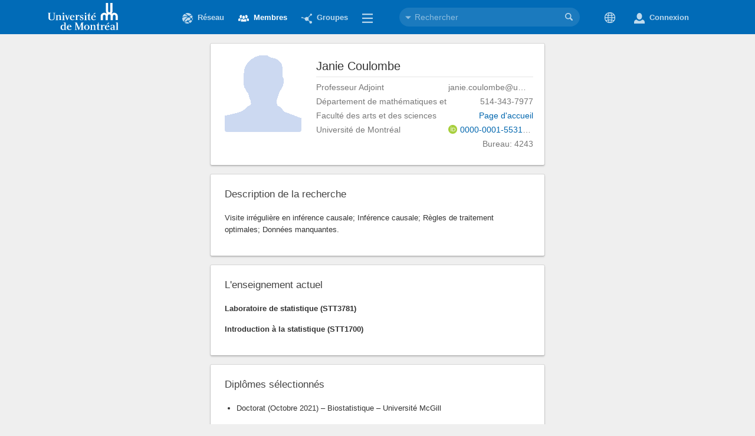

--- FILE ---
content_type: text/html; charset=UTF-8
request_url: https://cv.umontreal.ca/members/593/profile
body_size: 7757
content:
<!DOCTYPE html>
<html lang="fr">

<!-- 
    Uniweb is a product of Proximify Inc. 
    You are using Version 2.
    For more information, visit https://uniweb.io.
-->

<head>
    <meta charset="utf-8" />
    <base href="/" />
    <title>Membres</title>
    <meta name="description" content="Trouvez les membres par leur affiliation et leur poste académique." />
    <meta name="author" content="Proximify" />
    <meta name="keywords" content="Réseau de recherche" />
    <meta name="robots" content="all | index | follow" />
    <meta http-equiv="X-UA-Compatible" content="IE=edge" />
    <meta name="viewport" content="width=device-width" />
        
	<meta name="twitter:card" content="summary" />
	<meta name="twitter:site" content="@Proximify" />
	<meta name="twitter:creator" content="@Proximify" />
	<meta property="og:url" content="https://cv.umontreal.ca/members/593/profile" />
	<meta property="og:title" content="Membres" />
	<meta property="og:description" content="Trouvez les membres par leur affiliation et leur poste académique." />
	<meta property="og:image" content="https://cv.umontreal.ca/render.php?path=members/593/profile" />
    <link type="text/css" rel="stylesheet" href="css/uniweb-v2_main1748625099.css">
	<link rel="shortcut icon" href="img/favicon.ico" /></head>

<body class="PanelsLayout FixedNavbar">
        <!--[if lt IE 11]> <style> #OldBrowserMsg { text-align: center; margin: 0 0 0 16.666%; position: absolute; width: 60%; z-index: 9999; bottom: 15px; background-color: #fdf2ab; padding: 10px 25px; border: 1px solid #9f0000; } #OldBrowserMsg #EnMsg:lang(fr), #OldBrowserMsg #FrMsg:lang(en) { display: none; } </style> <div id="OldBrowserMsg"> <h5 id="EnMsg"> We have detected that the browser you are using is not fully supported by the UNIWeb Application. This site may not display properly, and you may not be able to fully use all features. For the best experience, we suggest that you update your browser to the latest released version or use an alternative one. </h5> <h5 id="FrMsg"> Nous avons détecté que le navigateur que vous utilisez n’est pas entièrement supporté par l'application UNIWeb. Ce site pourrait avoir des problèmes d’affichages et vous pouvez ne pas être en mesure d'utiliser pleinement toutes les fonctionnalités. Pour une meilleure expérience, nous vous suggérons de mettre à jour votre navigateur à la dernière version disponible ou d'utiliser un navigateur alternatif. </h5> </div><![endif]-->

    <div id="mainNavbar" class="TopNavbar">
        <div id="HeadNavInner" class="FlexContainer ThreePanels LeftMidRightPanels" role="toolbar"><div id="SiteLogo" class="LeftPanel"><a href=""><img src="img/clients/umontreal/umontreal_logo.svg" alt="umontreal logo"></a></div><div class="MidPanel"><div id="navbarMenu" widget="MenuWidget"></div><div widget="SearchBarWidget" id="SearchBar"></div></div><div id="CoreButtons" style="display: flex; padding-top: 15px;"><div id="userMenu" widget="MenuWidget"></div></div></div>    </div>
    <div id="ModalHolder"></div>
    <div id="TooltipHolder"></div>
    <div id="FileDropHolder" style="position:absolute; z-index:999999; bottom:80px;right:80px; width:240px; display: none;">
        <input type="file" id="FileDropInput" multiple></input>
    </div>
    <input id="ContextMenuHelper" style="position: absolute;z-index:-1;opacity: 0;pointer-events: none;"></input>

    <div id="mainContainer" class="FlexContainer ThreePanels WithBorders">
        <div id="mainLeftPanel" class="LeftPanel">
            <div id="mainLeftPanelInner" class="InnerPanel FixedPosition"></div>
        </div>
        <div id="mainMidPanel" class="MidPanel">
            <div class="InnerPanel">
                <div id="contentHeader" class="FixedPosition">
                    <div id="contentTitle"></div>
                    <ul id="viewTabs" class="nav nav-tabs"></ul>
                </div>
                <div id="mainContentData" class="ContentData">
                    <div id="loader" style="width:100vw;height:calc(100vh - 80px);display:flex;align-items:center;justify-content:center;opacity:.5">
                        <img src="img/loading_large.gif" width="34px" alt="loading..." />
                    </div>
                </div>
            </div>
        </div>
        <div id="mainRightPanel" class="RightPanel">
            <div class="InnerPanel">
                <div id="mainContextData" class="ContextData"></div>
            </div>
        </div>
    </div>
    <div id="itemEditorContainer" class="FlexContainer ThreePanels LeftMidRightPanels WithBorders" style="display:none">
        <div class="LeftPanel"></div>
        <div class="MidPanel">
            <div class="InnerPanel">
                <div id="itemEditorContentData" class="ContentData"></div>
            </div>
        </div>
        <div class="RightPanel">
            <div class="InnerPanel">
                <div class="ContextData"></div>
            </div>
        </div>
    </div>

    <footer id="mainFooter" class="PageFooter">
            </footer>

    
	<script type="text/javascript" src="js/uniweb-v2_main1748625099.js"></script>
	
	<script type="application/json" id="__UNIWEB_DATA__">{"AccountManager":{"0":{"en":"UNIWeb Username","fr":"Nom d'utilisateur UNIWeb"},"1":{"en":"Password reset","fr":"Réinitialisation de votre mot de passe"},"2":{"en":"An email will be sent to you with further instructions","fr":"Un courriel vous sera envoyé avec des instructions supplémentaires."},"3":{"en":"Please enter a password","fr":"Veuillez entrer votre mot de passe"},"4":{"en":"Passwords do not match","fr":"Les mots de passe ne correspondent pas."},"5":{"en":"Username (email)","fr":"Nom d'utilisateur (courriel)"},"6":{"en":"New password","fr":"Nouveau mot de passe"},"7":{"en":"Confirm new password","fr":"Confirmez le nouveau mot de passe."},"8":{"en":"By completing this step, you will assign a new password to your account.","fr":"En complétant cette étape, vous attribuerez un nouveau mot de passe à votre compte."},"9":{"en":"Software License","fr":"Licence du logiciel"},"10":{"en":"Please read the following license terms.","fr":"Veuillez lire les modalités d'utilisation de la licence."},"11":{"en":"Activation","fr":"Activation"},"12":{"en":"To begin using your account, you must first create a password for it.","fr":"Pour utiliser votre compte, vous devez d'abord créer un mot de passe."},"13":{"en":"Enjoy","fr":"Utilisation"},"14":{"en":"docs/accounts_creation_templates.zip","fr":"docs/accounts_creation_templates.zip"},"15":{"en":"I agree","fr":"J'accepte"},"16":{"en":"Please enter a username","fr":"Veuillez entrer un nom d'utilisateur."},"17":{"en":"Username","fr":"Nom d'utilisateur"},"18":{"en":"Current password","fr":"Mot de passe actuel"},"19":{"en":"Change password","fr":"Changer le mot de passe"},"20":{"en":"That password is too easy to guess. Please choose a stronger password.","fr":"Ce mot de passe est trop facile à deviner. Choisissez un mot de passe plus fort."},"21":{"en":"Please enter a username","fr":"Merci d'entrer un nom d'utilisateur"}},"EquipmentManager":{"0":{"en":"See all resources","fr":"Voir tout l'équipement"},"1":{"en":"Similar resources","fr":"Équipement similaire"},"2":{"en":"You do not have permissions to view this profile.","fr":"Vous n'avez pas les autorisations pour afficher ce profil."}},"EquipmentProfileContext":{"0":{"en":"Cite this resource","fr":"Citer cette ressource"}},"GroupsProfileContext":{"0":{"en":"Cite this group","fr":"Citer ce groupe"}},"EquipmentInformationItemWidget":{"0":{"en":"Anyone can see this profile.","fr":"N'importe qui peut voir ce profil."},"1":{"en":"Only UNIWeb members can see this profile.","fr":"Seuls les membres d'UNIWeb peuvent voir ce profil."},"2":{"en":"Only resource members can see this profile.","fr":"Seuls les membres de l'équipement peuvent voir ce profil."}},"GroupInformationItemWidget":{"0":{"en":"Anyone can see this group.","fr":"Tout le monde peut voir ce groupe."},"1":{"en":"Only UNIWeb members can see this group.","fr":"Seuls les membres d'UNIWeb peuvent voir ce groupe"},"2":{"en":"Only group members can see this group.","fr":"Seuls les membres du groupe peuvent voir ce groupe."},"3":{"en":"About","fr":"Sur"},"4":{"en":"Discussion","fr":"Discussion"},"5":{"en":"Members","fr":"Membres"},"6":{"en":"Add members","fr":"Ajouter des membres"},"7":{"en":"Make a backup copy","fr":"Faire une copie de sauvegarde"},"8":{"en":"Delete group","fr":"Supprimer le groupe"},"9":{"en":"Transfer profile ownership","fr":"Transfert de propriété de profil"},"10":{"en":"Leave group","fr":"Quitter le groupe"},"11":{"en":"Public Group","fr":"Groupe public"},"12":{"en":"Closed Group","fr":"Groupe fermé"},"13":{"en":"Private Group","fr":"Groupe privé"},"14":{"en":"Public profile","fr":"Profil public"},"15":{"en":"Edit profile","fr":"Modifier le profil"},"16":{"en":"Homepage","fr":"Page d'accueil"}},"InstitutesInformationItemWidget":{"15":{"en":"Edit profile","fr":"Modifier le profil"},"about":{"en":"About","fr":"Sur"},"members":{"en":"Members","fr":"Membres"},"groups":{"en":"Groups","fr":"Groupes"},"resources":{"en":"Resources","fr":"Ressources"},"articles":{"en":"Articles","fr":"Des articles"},"homepage":{"en":"Homepage","fr":"Page d'accueil"}},"InstituteActionWidget":{"groups":{"en":"Link group","fr":"Lien groupe"},"resources":{"en":"Link resource","fr":"Lien ressource"},"articles":{"en":"Link article","fr":"Lien article"}},"ExpertApprovalSectionWidget":{"noUpdate":{"en":"No update is pending approval.","fr":"Aucune mise à jour n'est en attente d'approbation."},"insert":{"en":"New added","fr":"Nouveau ajouté"},"delete":{"en":"Deleted","fr":"Supprimé"},"update":{"en":"Modified","fr":"Modifié"},"research_description":{"en":"Research information","fr":"Rechercher des informations"},"first_name":{"en":"First name","fr":"Prénom"},"last_name":{"en":"Last name","fr":"Nom de famille"},"email":{"en":"E-mail","fr":"E-mail"},"academic_unit":{"en":"Academic unit","fr":"Unité académique"},"position_title":{"en":"Position","fr":"Positionner"},"telephone":{"en":"Telephone","fr":"Téléphone"},"office":{"en":"Office","fr":"Bureau"},"pending":{"en":"Pending approvals","fr":"En attente d'approbations"},"approve":{"en":"Approve","fr":"Approuver"}},"AuthorGroupWidget":{"placeholder":{"en":"Last Name, First Name","fr":"Nom, Prénom"},"info":{"en":"Enter authors on separate lines. Check the box if the author is a student.","fr":"Entrez les auteurs sur des lignes distinctes. Cochez la case si l'auteur est un étudiant."},"others":{"en":"There are other authors (et al.)","fr":"Il y a d'autres auteurs"},"nameWaring":{"en":"It is detected that the first name and the last name might be flipped. Please check the authors before save.","fr":"Il est détecté que le prénom et le nom peuvent être inversés. Veuillez vérifier les auteurs avant de sauvegarder."},"format":{"en":"Format","fr":"Format"},"standard":{"en":"Use the following standard presentation model for authors:","fr":"Utilisez le modèle de présentation standard suivant pour les auteurs:"},"example":{"en":"*Kaloni, T.P.; Modarresi, M.; *Tahir, M.; Roknabadi, M.R.; Schreckenbach, G.; Freund, M.S.; et al"},"rule1":{"en":"Family name followed by a comma and by the initial of the first name, without any punctuation.","fr":"Inscrire le nom de famille suivi d’une virgule et de l’initiale du prénom, sans ponctuation."},"rule2":{"en":"In the case of several authors, use semicolon to separate their names.","fr":"S’il y a plusieurs auteurs, utiliser un point-virgule pour séparer les noms."},"rule3":{"en":"In the case of several authors, end with et al.","fr":"S’il y a plusieurs auteurs, terminer la liste par « et coll »."},"rule4":{"en":" Do not enter any final punctuation","fr":"Ne pas inclure de point final."},"rule5":{"en":"Identify each student author with an asterisk (*)","fr":"Identifier chaque étudiant au moyen d’un astérisque (*)."},"formatErr":{"en":"Failed. Please follow the rules and try again.","fr":"Échoué. Veuillez suivre les règles et réessayer."}}}</script>
    <script type="text/javascript">
        (function() {
            window.activeUser = [];
            window.activeLanguage = "fr";

            var onReadyFn = function() {
                window.uniweb = new UniwebCore({"ver":"2.11.73.6","frame":{"mainNavbar":[{"id":"HeadNavInner","class":"FlexContainer ThreePanels LeftMidRightPanels","role":"toolbar","data":[{"id":"SiteLogo","class":"LeftPanel","data":"<a href=\"\"><img src=\"img\/clients\/umontreal\/umontreal_logo.svg\" alt=\"umontreal logo\"><\/a>"},{"class":"MidPanel","data":[{"id":"navbarMenu","widget":"MenuWidget","data":{"network":{"title":"R\u00e9seau","icon":"network"},"members":{"title":"Membres","icon":"people","showViews":"onlyIfContentId","dynamicViews":true,"views":{"profile":"Profil","graph":"Liens","editprofile":{"title":"Modifier le profil","desc":"Modifiez vos renseignements publics et vos int\u00e9r\u00eats de recherche.","rbac":"edit_members"},"cv":{"title":"Voir le CV","desc":"Modifiez votre CV et synchronisez-le avec le CV commun canadien.","rbac":"edit_members"},"cv-staging":{"title":"Voir CV attente","desc":"Modifiez votre CV et synchronisez-le avec le CV commun canadien.","rbac":"edit_members"}}},"groups":{"title":"Groupes","icon":"connections","showViews":false,"views":{"graph":{"title":"Liens","draw":{"cards":{"action":"getCardList","contentType":"groups","category":"params.contentId","ownerId":"params.viewType"}}},"members":{"title":"Liens","classes":"LMR_Panels2 BlockSection","draw":{"cards":{"action":"getCardList","contentType":"group-members","contentId":"params.contentId","unit":"params.unit"}}},"profile":{"title":"Profil","classes":"LMR_Panels2 BlockSection","draw":{"profile":{"contentType":"groups","viewType":"profile","editable":false},"context":"GroupsProfileContext","navbar":"RecommenderNavbar"}},"editprofile":{"title":"Modifier le profil","classes":"LMR_Panels2 BlockSection","rbac":"edit_groups","draw":{"profile":{"contentType":"groups","viewType":"profile","editable":true},"context":"GroupsProfileContext","navbar":"NavbarClass"}}}},"gis":{"title":"Carte","icon":"map-marker"},"themes":{"title":"Grappes","icon":"connections","viewType":"people","views":{"people":"Grappe","publications":"Publications"}},"equipment":{"title":"Equipements","icon":"beaker","showViews":false,"views":{"profile":"Profil","graph":"Liens","editprofile":{"title":"Modifier le profil","desc":"Modifiez vos renseignements publics et vos int\u00e9r\u00eats de recherche.","rbac":"edit_equipment"}}},"units":{"title":"Unit\u00e9s","icon":"flow-two-up","showViews":false,"views":{"graph":[],"profile":{"title":"Profil","classes":"LMR_Panels2 BlockSection","draw":{"profile":{"contentType":"units","viewType":"profile","editable":null}},"navbar":false},"editprofile":{"title":"Modifier le profil","classes":"LMR_Panels2 BlockSection","rbac":"edit_units","draw":{"profile":{"contentType":"units","viewType":"profile","editable":true}}}},"~references":{"visibility":"public"}},"articles":{"title":"Nouvelles","desc":"Cr\u00e9ez et g\u00e9rez des articles et des pages Web.","icon":"excerpt","disabled":false,"showViews":false,"views":{"graph":[],"profile":{"title":"Profil","classes":"LeftMidRightPanels BlockSection2","draw":{"profile":{"contentType":"articles","viewType":"profile","editable":false},"context":"ArticlesProfileContext","navbar":"ArticlesProfileNavbar"}},"editprofile":{"title":"Modifier le profil","classes":"LeftMidRightPanels BlockSection2","rbac":"edit_articles","draw":{"profile":{"contentType":"articles","viewType":"profile","editable":true},"context":"ArticlesProfileContext","navbar":"ArticlesProfileNavbar"}}}},"help":{"title":"Aidez-moi","icon":"question-mark","classes":"LeftMidPanels WithBorders"},"more":{"collapser":true,"collapseAt":3,"title":"Plus","icon":"menu"}}},{"widget":"SearchBarWidget","id":"SearchBar","data":{"members":{"target":{"profile":{"membership_information":["first_name","middle_name","last_name"],"research_interests":["interest"],"research_description":["research_description"],"biography":["academic_biography"]}},"display":{"specs":{"showThumbnail":true},"data":[{"target":{"profile":{"membership_information":["first_name","middle_name","last_name"]}}},{"target":{"profile":{"membership_information":["position_title","academic_unit"]}},"delimiter":", "},{"target":{"profile":{"biography":["academic_biography"]}},"delimiter":", ","displayMode":"toggle"},{"target":{"profile":{"research_interests":["interest"]}},"displayMode":"themepills"}]},"view":{"icon":"people","label":{"client":"Personnes","server":"Ann\u00e9e..."},"hint":"Personnes"}},"groups":{"target":{"profile":{"group_information":["group_name"],"group_description":["description"]}},"display":{"specs":{"showThumbnail":true,"quality":"banner"},"data":[{"target":{"profile":{"group_information":["group_name"]}}},{"target":{"profile":{"group_description":["description"]}},"displayMode":"toggle"}]},"view":{"icon":"connections","label":{"client":"Groupes","server":"Septembre"},"hint":"Groupes"}},"themes":{"target":{"query":true},"display":{"specs":{"showThumbnail":false}},"view":{"icon":"tags","label":{"client":"Th\u00e8mes","server":"Retour"},"hint":"Th\u00e8mes"}},"equipment":{"target":{"profile":{"equipment_information":["equipment_name"],"research_interests":["interest"],"sectors_of_application":["sectors"],"keywords":["keywords"]}},"display":{"specs":{"showThumbnail":true},"data":[{"target":{"profile":{"equipment_information":["equipment_name"]}}},{"target":{"profile":{"equipment_information":["model","manufacturer"]}},"delimiter":" - "},{"target":{"profile":{"equipment_purpose":["equipment_purpose"]}},"displayMode":"toggle"},{"target":{"profile":{"research_interests":["interest"]}},"displayMode":"themepills"}]},"view":{"icon":"beaker","label":{"client":"Plateformes","server":"R\u00e9tablir \u00e0 partir d'un fichier"},"hint":"Plateformes"}},"units":{"target":{"profile":{"unit_information":["name"],"unit_description":["description"]}},"display":{"specs":{"showThumbnail":true,"quality":"banner"},"data":[{"target":{"profile":{"unit_information":["name"]}}},{"target":{"profile":{"unit_description":["description"]}},"displayMode":"toggle"}]},"view":{"icon":"connections","label":{"client":"Unit\u00e9s","server":"Septembre"},"hint":"Groupes"}},"_labels_":{"all_150":"Tous","viewAll_88":"voir tous","search_648":"Rechercher","searchFor_649":"Rechercher","matchFound_650":"Match trouv\u00e9 dans: "}}}]},{"id":"CoreButtons","style":"display: flex; padding-top: 15px;","data":[{"id":"userMenu","widget":"MenuWidget","data":{"language":{"icon":"language.svg","tooltip":"Choisir la langue","title":"Langue","submenu":[{"title":"English","id":"english","onclick":"uniweb.changeLanguage('en')"},{"title":"Fran\u00e7ais","id":"french","onclick":"uniweb.changeLanguage('fr')"}]},"login":{"title":"Connexion","icon":"person-genderless","href":"https:\/\/cv.umontreal.ca\/Shibboleth.sso\/Login?entityID=https:\/\/saml.authentification.umontreal.ca\/idp2&target=https:\/\/cv.umontreal.ca\/signin.php?action=authenticateUserFederated"}}},""]}]}]},"tabs":{"network":{"title":"R\u00e9seau","icon":"network"},"members":{"title":"Membres","icon":"people","showViews":"onlyIfContentId","dynamicViews":true,"views":{"profile":"Profil","graph":"Liens","editprofile":{"title":"Modifier le profil","desc":"Modifiez vos renseignements publics et vos int\u00e9r\u00eats de recherche.","rbac":"edit_members"},"cv":{"title":"Voir le CV","desc":"Modifiez votre CV et synchronisez-le avec le CV commun canadien.","rbac":"edit_members"},"cv-staging":{"title":"Voir CV attente","desc":"Modifiez votre CV et synchronisez-le avec le CV commun canadien.","rbac":"edit_members"}}},"groups":{"title":"Groupes","icon":"connections","showViews":false,"views":{"graph":{"title":"Liens","draw":{"cards":{"action":"getCardList","contentType":"groups","category":"params.contentId","ownerId":"params.viewType"}}},"members":{"title":"Liens","classes":"LMR_Panels2 BlockSection","draw":{"cards":{"action":"getCardList","contentType":"group-members","contentId":"params.contentId","unit":"params.unit"}}},"profile":{"title":"Profil","classes":"LMR_Panels2 BlockSection","draw":{"profile":{"contentType":"groups","viewType":"profile","editable":false},"context":"GroupsProfileContext","navbar":"RecommenderNavbar"}},"editprofile":{"title":"Modifier le profil","classes":"LMR_Panels2 BlockSection","rbac":"edit_groups","draw":{"profile":{"contentType":"groups","viewType":"profile","editable":true},"context":"GroupsProfileContext","navbar":"NavbarClass"}}}},"gis":{"title":"Carte","icon":"map-marker"},"themes":{"title":"Grappes","icon":"connections","viewType":"people","views":{"people":"Grappe","publications":"Publications"}},"equipment":{"title":"Equipements","icon":"beaker","showViews":false,"views":{"profile":"Profil","graph":"Liens","editprofile":{"title":"Modifier le profil","desc":"Modifiez vos renseignements publics et vos int\u00e9r\u00eats de recherche.","rbac":"edit_equipment"}}},"units":{"title":"Unit\u00e9s","icon":"flow-two-up","showViews":false,"views":{"graph":[],"profile":{"title":"Profil","classes":"LMR_Panels2 BlockSection","draw":{"profile":{"contentType":"units","viewType":"profile","editable":null}},"navbar":false},"editprofile":{"title":"Modifier le profil","classes":"LMR_Panels2 BlockSection","rbac":"edit_units","draw":{"profile":{"contentType":"units","viewType":"profile","editable":true}}}},"~references":{"visibility":"public"}},"articles":{"title":"Nouvelles","desc":"Cr\u00e9ez et g\u00e9rez des articles et des pages Web.","icon":"excerpt","disabled":false,"showViews":false,"views":{"graph":[],"profile":{"title":"Profil","classes":"LeftMidRightPanels BlockSection2","draw":{"profile":{"contentType":"articles","viewType":"profile","editable":false},"context":"ArticlesProfileContext","navbar":"ArticlesProfileNavbar"}},"editprofile":{"title":"Modifier le profil","classes":"LeftMidRightPanels BlockSection2","rbac":"edit_articles","draw":{"profile":{"contentType":"articles","viewType":"profile","editable":true},"context":"ArticlesProfileContext","navbar":"ArticlesProfileNavbar"}}}},"help":{"title":"Aidez-moi","icon":"question-mark","classes":"LeftMidPanels WithBorders"},"more":{"collapser":true,"collapseAt":3,"title":"Plus","icon":"menu"}},"defaultBodyClass":"PanelsLayout FixedNavbar","terms":false,"notifInterval":"90000","memberTitles":{"1":["Professeur"],"2":["Stagiaire postdoctoral"],"3":["\u00c9tudiant au doctorat"],"4":["\u00c9tudiant \u00e0 la ma\u00eetrise"],"5":["Webmaster"],"6":["Administrateur"],"7":["Responsable du d\u00e9veloppement et de la recherche"],"8":["Charg\u00e9 de cours"],"9":["Associ\u00e9 d'enseignement"],"10":["Associ\u00e9 de recherche"],"11":["Assistant de recherche"],"12":["Biblioth\u00e9caire"],"13":["Ancien \u00e9l\u00e8ve"],"14":["Chercheur"],"15":["Professeur invit\u00e9"],"16":["Partenaire industriel"],"17":["\u00c9tudiant au bac"],"18":["M\u00e9decin"],"19":["Professionnel en r\u00e9sidence"]},"langs":["fr","en"],"pictureResolutions":{"members":{"small":"30x30","medium":"50x50","large":"250x250"},"groups":{"small":"30x30","medium":"50x50","large":"250x250"},"equipment":{"small":"50x50","medium":"70x70","large":"500x500"},"publications":{"small":"77.5x48.5","medium":"100x100","large":"155x97"},"articles":{"small":"50x50","medium":"70x70","large":"500x500"}},"clusterNodeSize":["140","140"],"federatedLogin":true,"disableORCID":true,"gaTrackingId":null,"gtmId":null,"framework":null,"indexCards":{"network":{"title":{"en":"Research Network","fr":"R\u00e9seaux de recherche"},"description":{"en":"Explore the research community at the institution.","fr":"Explorez le milieu de recherche de l'institution."}},"members":{"title":{"en":"Members","fr":"Membres"},"description":{"en":"Find members by their affiliation and academic position.","fr":"Trouvez les membres par leur affiliation et leur poste acad\u00e9mique."}},"themes":{"title":{"en":"Research Clusters","fr":"Grappes de recherche"},"description":{"en":"Discover research interests and connections on selected topics.","fr":"D\u00e9couvrez les int\u00e9r\u00eats de recherche et les liens sur des sujets choisis."}},"gis":{"title":{"en":"Research Places","fr":"Lieux de recherche"},"description":{"en":"Locate researchers at the places where they perform their work.","fr":"Localisez les chercheurs aux endroits o\u00f9 ils effectuent leur travail."}},"equipment":{"title":{"en":"Research Platforms","fr":"Plateformes de recherche"},"description":{"en":"Find advanced technical resources and expertise.","fr":"Trouvez des ressources techniques avanc\u00e9es et de l'expertise."}},"groups":{"title":{"en":"Research Groups","fr":"Plateformes de recherche"},"description":{"en":"Discover research groups, labs and projects.","fr":"D\u00e9couvrir des groupes de recherche, des laboratoires et des projets."}}},"logoutUrl":"","logoutMethod":null,"profileTypes":{"members\/profile":{"legacy":{"table":"Members","key":"member_id","class":"Proximify\\Component\\Profile\\MembersProfile"},"ownable":false,"linkable":true,"unitFieldName":"academic_unit","titleFieldName":["first_name","last_name"],"captionFieldName":["position_title","academic_unit"],"contentType":"members","viewType":"profile"},"members\/cv":{"withStaging":true,"contentType":"members","viewType":"cv"},"units\/profile":{"legacy":{"table":"Units","key":"unit_id","class":"Proximify\\Component\\Profile\\UnitsProfile"},"ownable":false,"linkable":true,"unitFieldName":"parent_unit","titleFieldName":"name","captionFieldName":"parent_unit","contentType":"units","viewType":"profile"},"groups\/profile":{"legacy":{"table":"Groups","key":"group_id","class":"Proximify\\Component\\Profile\\GroupsProfile"},"ownable":true,"linkable":true,"contentType":"groups","viewType":"profile"},"equipment\/profile":{"legacy":{"table":"Equipment","key":"equipment_id","class":"Proximify\\Component\\Profile\\EquipmentProfile"},"ownable":true,"linkable":true,"contentType":"equipment","viewType":"profile"},"articles\/profile":{"legacy":{"table":"Articles","key":"article_id","class":"Proximify\\Component\\Profile\\ArticlesProfile"},"ownable":true,"linkable":true,"contentType":"articles","viewType":"profile"}},"profileAttributes":{"star":{"type_id":"1","name":"star","label":"Favorite","description":null,"field_type_id":"5","field_subtype_id":null,"unique":"1"},"image":{"type_id":"2","name":"image","label":"Picture","description":null,"field_type_id":"6","field_subtype_id":null,"unique":"1"},"themes":{"type_id":"3","name":"themes","label":"Tags","description":null,"field_type_id":"1","field_subtype_id":"31","unique":"0"},"url":{"type_id":"4","name":"url","label":"Link","description":null,"field_type_id":"2","field_subtype_id":null,"unique":"0"},"abstract":{"type_id":"5","name":"abstract","label":"Abstract","description":null,"field_type_id":"2","field_subtype_id":null,"unique":"1"},"status":{"type_id":"6","name":"status","label":"Status","description":null,"field_type_id":"2","field_subtype_id":null,"unique":"1"},"banner":{"type_id":"7","name":"banner","label":"Banner","description":null,"field_type_id":"2","field_subtype_id":null,"unique":"1"},"avatar":{"type_id":"8","name":"avatar","label":"Avatar","description":null,"field_type_id":"2","field_subtype_id":null,"unique":"1"},"handle":{"type_id":"9","name":"handle","label":"Handle","description":null,"field_type_id":"2","field_subtype_id":null,"unique":"1"}},"paths":[],"domainsInfo":{"domains":{"http:\/\/cv.umontreal.ca":"fr"},"info":[],"appDomain":"http:\/\/127.0.0.1:8002","publicDomain":"http:\/\/127.0.0.1:8006"}});
                window.uniweb.init();
            };

            (document.attachEvent ? document.readyState === 'complete' : document.readyState !== 'loading') ?
            onReadyFn(): document.addEventListener('DOMContentLoaded', onReadyFn);
        })();
    </script>
</body>

</html>

--- FILE ---
content_type: text/css
request_url: https://cv.umontreal.ca/css/uniweb-v2_main1748625099.css
body_size: 374388
content:
@font-face{font-family:Muli;font-style:normal;font-weight:400;src:local("Muli"),url(../fonts/muli.woff) format("woff")}
/*!
* Bootstrap v2.3.1
*
* Copyright 2012 Twitter, Inc
* Licensed under the Apache License v2.0
* http://www.apache.org/licenses/LICENSE-2.0
*
* Designed and built with all the love in the world @twitter by @mdo and @fat.
*/.clearfix{*zoom:1}.clearfix:before,.clearfix:after{display:table;content:"";line-height:0}.clearfix:after{clear:both}.hide-text{font:0/0 a;color:rgba(0,0,0,0);text-shadow:none;background-color:rgba(0,0,0,0);border:0}.input-block-level{display:block;width:100%;min-height:28px;box-sizing:border-box}article,aside,details,figcaption,figure,footer,header,hgroup,nav,section{display:block}audio,canvas,video{display:inline-block;*display:inline;*zoom:1}audio:not([controls]){display:none}html{font-size:100%;-webkit-text-size-adjust:100%;-ms-text-size-adjust:100%}a:focus{outline:thin dotted #333;outline:5px auto -webkit-focus-ring-color;outline-offset:-2px}a:hover,a:active{outline:0}sub,sup{position:relative;font-size:75%;line-height:0;vertical-align:baseline}sup{top:-0.5em}sub{bottom:-0.25em}img{max-width:100%;width:auto\9 ;height:auto;vertical-align:middle;border:0;-ms-interpolation-mode:bicubic}#map_canvas img,.google-maps img{max-width:none}button,input,select,textarea{margin:0;font-size:100%;vertical-align:middle}button,input{*overflow:visible;line-height:normal}button::-moz-focus-inner,input::-moz-focus-inner{padding:0;border:0}button,html input[type=button],input[type=reset],input[type=submit]{-webkit-appearance:button;cursor:pointer}label,select,button,input[type=button],input[type=reset],input[type=submit],input[type=radio],input[type=checkbox]{cursor:pointer}input[type=search]{box-sizing:content-box;-webkit-appearance:textfield}input[type=search]::-webkit-search-decoration,input[type=search]::-webkit-search-cancel-button{-webkit-appearance:none}textarea{overflow:auto;vertical-align:top}@media print{*{text-shadow:none !important;color:#000 !important;background:rgba(0,0,0,0) !important;box-shadow:none !important}a,a:visited{text-decoration:underline}a[href]:after{content:" (" attr(href) ")"}abbr[title]:after{content:" (" attr(title) ")"}.ir a:after,a[href^="javascript:"]:after,a[href^="#"]:after{content:""}pre,blockquote{border:1px solid #999;page-break-inside:avoid}thead{display:table-header-group}tr,img{page-break-inside:avoid}img{max-width:100% !important}@page{margin:.5cm}p,h2,h3{orphans:3;widows:3}h2,h3{page-break-after:avoid}}body{margin:0;font-family:"Helvetica Neue",Helvetica,Arial,sans-serif;font-size:13px;line-height:18px;color:#333;background-color:#fff}a{color:#08c;text-decoration:none}a:hover,a:focus{color:#005580;text-decoration:underline}.img-rounded{border-radius:6px}.img-polaroid{padding:4px;background-color:#fff;border:1px solid #ccc;border:1px solid rgba(0,0,0,.2);box-shadow:0 1px 3px rgba(0,0,0,.1)}.img-circle{border-radius:500px}.row{margin-left:-20px;*zoom:1}.row:before,.row:after{display:table;content:"";line-height:0}.row:after{clear:both}[class*=span]{float:left;min-height:1px;margin-left:20px}.container,.navbar-static-top .container,.navbar-fixed-top .container,.navbar-fixed-bottom .container{width:940px}.span12{width:940px}.span11{width:860px}.span10{width:780px}.span9{width:700px}.span8{width:620px}.span7{width:540px}.span6{width:460px}.span5{width:380px}.span4{width:300px}.span3{width:220px}.span2{width:140px}.span1{width:60px}.offset12{margin-left:980px}.offset11{margin-left:900px}.offset10{margin-left:820px}.offset9{margin-left:740px}.offset8{margin-left:660px}.offset7{margin-left:580px}.offset6{margin-left:500px}.offset5{margin-left:420px}.offset4{margin-left:340px}.offset3{margin-left:260px}.offset2{margin-left:180px}.offset1{margin-left:100px}.row-fluid{width:100%;*zoom:1}.row-fluid:before,.row-fluid:after{display:table;content:"";line-height:0}.row-fluid:after{clear:both}.row-fluid [class*=span]{display:block;width:100%;min-height:28px;box-sizing:border-box;float:left;margin-left:2.1276595745%;*margin-left:2.0744680851%}.row-fluid [class*=span]:first-child{margin-left:0}.row-fluid .controls-row [class*=span]+[class*=span]{margin-left:2.1276595745%}.row-fluid .span12{width:100%;*width:99.9468085106%}.row-fluid .span11{width:91.4893617021%;*width:91.4361702128%}.row-fluid .span10{width:82.9787234043%;*width:82.9255319149%}.row-fluid .span9{width:74.4680851064%;*width:74.414893617%}.row-fluid .span8{width:65.9574468085%;*width:65.9042553191%}.row-fluid .span7{width:57.4468085106%;*width:57.3936170213%}.row-fluid .span6{width:48.9361702128%;*width:48.8829787234%}.row-fluid .span5{width:40.4255319149%;*width:40.3723404255%}.row-fluid .span4{width:31.914893617%;*width:31.8617021277%}.row-fluid .span3{width:23.4042553191%;*width:23.3510638298%}.row-fluid .span2{width:14.8936170213%;*width:14.8404255319%}.row-fluid .span1{width:6.3829787234%;*width:6.329787234%}.row-fluid .offset12{margin-left:104.2553191489%;*margin-left:104.1489361702%}.row-fluid .offset12:first-child{margin-left:102.1276595745%;*margin-left:102.0212765957%}.row-fluid .offset11{margin-left:95.7446808511%;*margin-left:95.6382978723%}.row-fluid .offset11:first-child{margin-left:93.6170212766%;*margin-left:93.5106382979%}.row-fluid .offset10{margin-left:87.2340425532%;*margin-left:87.1276595745%}.row-fluid .offset10:first-child{margin-left:85.1063829787%;*margin-left:85%}.row-fluid .offset9{margin-left:78.7234042553%;*margin-left:78.6170212766%}.row-fluid .offset9:first-child{margin-left:76.5957446809%;*margin-left:76.4893617021%}.row-fluid .offset8{margin-left:70.2127659574%;*margin-left:70.1063829787%}.row-fluid .offset8:first-child{margin-left:68.085106383%;*margin-left:67.9787234043%}.row-fluid .offset7{margin-left:61.7021276596%;*margin-left:61.5957446809%}.row-fluid .offset7:first-child{margin-left:59.5744680851%;*margin-left:59.4680851064%}.row-fluid .offset6{margin-left:53.1914893617%;*margin-left:53.085106383%}.row-fluid .offset6:first-child{margin-left:51.0638297872%;*margin-left:50.9574468085%}.row-fluid .offset5{margin-left:44.6808510638%;*margin-left:44.5744680851%}.row-fluid .offset5:first-child{margin-left:42.5531914894%;*margin-left:42.4468085106%}.row-fluid .offset4{margin-left:36.170212766%;*margin-left:36.0638297872%}.row-fluid .offset4:first-child{margin-left:34.0425531915%;*margin-left:33.9361702128%}.row-fluid .offset3{margin-left:27.6595744681%;*margin-left:27.5531914894%}.row-fluid .offset3:first-child{margin-left:25.5319148936%;*margin-left:25.4255319149%}.row-fluid .offset2{margin-left:19.1489361702%;*margin-left:19.0425531915%}.row-fluid .offset2:first-child{margin-left:17.0212765957%;*margin-left:16.914893617%}.row-fluid .offset1{margin-left:10.6382978723%;*margin-left:10.5319148936%}.row-fluid .offset1:first-child{margin-left:8.5106382979%;*margin-left:8.4042553191%}[class*=span].hide,.row-fluid [class*=span].hide{display:none}[class*=span].pull-right,.row-fluid [class*=span].pull-right{float:right}.container{margin-right:auto;margin-left:auto;*zoom:1}.container:before,.container:after{display:table;content:"";line-height:0}.container:after{clear:both}.container-fluid{padding-right:20px;padding-left:20px;*zoom:1}.container-fluid:before,.container-fluid:after{display:table;content:"";line-height:0}.container-fluid:after{clear:both}p{margin:0 0 9px}.lead{margin-bottom:18px;font-size:19.5px;font-weight:200;line-height:27px}small{font-size:85%}strong{font-weight:bold}em{font-style:italic}cite{font-style:normal}.muted{color:#999}a.muted:hover,a.muted:focus{color:gray}.text-warning{color:#c09853}a.text-warning:hover,a.text-warning:focus{color:#a47e3c}.text-error{color:#b94a48}a.text-error:hover,a.text-error:focus{color:#953b39}.text-info{color:#3a87ad}a.text-info:hover,a.text-info:focus{color:#2d6987}.text-success{color:#468847}a.text-success:hover,a.text-success:focus{color:#356635}.text-left{text-align:left}.text-right{text-align:right}.text-center{text-align:center}h1,h2,h3,h4,h5,h6{margin:9px 0;font-family:inherit;font-weight:bold;line-height:18px;color:inherit;text-rendering:optimizelegibility}h1 small,h2 small,h3 small,h4 small,h5 small,h6 small{font-weight:normal;line-height:1;color:#999}h1,h2,h3{line-height:36px}h1{font-size:35.75px}h2{font-size:29.25px}h3{font-size:22.75px}h4{font-size:16.25px}h5{font-size:13px}h6{font-size:11.05px}h1 small{font-size:22.75px}h2 small{font-size:16.25px}h3 small{font-size:13px}h4 small{font-size:13px}.page-header{padding-bottom:8px;margin:18px 0 27px;border-bottom:1px solid #eee}ul,ol{padding:0;margin:0 0 9px 25px}ul ul,ul ol,ol ol,ol ul{margin-bottom:0}li{line-height:18px}ul.unstyled,ol.unstyled{margin-left:0;list-style:none}ul.inline,ol.inline{margin-left:0;list-style:none}ul.inline>li,ol.inline>li{display:inline-block;*display:inline;*zoom:1;padding-left:5px;padding-right:5px}dl{margin-bottom:18px}dt,dd{line-height:18px}dt{font-weight:bold}dd{margin-left:9px}.dl-horizontal{*zoom:1}.dl-horizontal:before,.dl-horizontal:after{display:table;content:"";line-height:0}.dl-horizontal:after{clear:both}.dl-horizontal dt{float:left;width:160px;clear:left;text-align:right;overflow:hidden;text-overflow:ellipsis;white-space:nowrap}.dl-horizontal dd{margin-left:180px}hr{margin:18px 0;border:0;border-top:1px solid #eee;border-bottom:1px solid #fff}abbr[title],abbr[data-original-title]{cursor:help;border-bottom:1px dotted #999}abbr.initialism{font-size:90%;text-transform:uppercase}blockquote{padding:0 0 0 15px;margin:0 0 18px;border-left:5px solid #eee}blockquote p{margin-bottom:0;font-size:16.25px;font-weight:300;line-height:1.25}blockquote small{display:block;line-height:18px;color:#999}blockquote small:before{content:"— "}blockquote.pull-right{float:right;padding-right:15px;padding-left:0;border-right:5px solid #eee;border-left:0}blockquote.pull-right p,blockquote.pull-right small{text-align:right}blockquote.pull-right small:before{content:""}blockquote.pull-right small:after{content:" —"}q:before,q:after,blockquote:before,blockquote:after{content:""}address{display:block;margin-bottom:18px;font-style:normal;line-height:18px}code,pre{padding:0 3px 2px;font-family:Monaco,Menlo,Consolas,"Courier New",monospace;font-size:11px;color:#333;border-radius:3px}code{padding:2px 4px;color:#d14;background-color:#f7f7f9;border:1px solid #e1e1e8;white-space:nowrap}pre{display:block;padding:8.5px;margin:0 0 9px;font-size:12px;line-height:18px;word-break:break-all;word-wrap:break-word;white-space:pre;white-space:pre-wrap;background-color:#f5f5f5;border:1px solid #ccc;border:1px solid rgba(0,0,0,.15);border-radius:4px}pre.prettyprint{margin-bottom:18px}pre code{padding:0;color:inherit;white-space:pre;white-space:pre-wrap;background-color:rgba(0,0,0,0);border:0}.pre-scrollable{max-height:340px;overflow-y:scroll}.label,.badge{display:inline-block;padding:2px 4px;font-size:10.998px;font-weight:bold;line-height:14px;color:#fff;vertical-align:baseline;white-space:nowrap;text-shadow:0 -1px 0 rgba(0,0,0,.25);background-color:#999}.label{border-radius:3px}.badge{padding-left:9px;padding-right:9px;border-radius:9px}.label:empty,.badge:empty{display:none}a.label:hover,a.label:focus,a.badge:hover,a.badge:focus{color:#fff;text-decoration:none;cursor:pointer}.label-important,.badge-important{background-color:#b94a48}.label-important[href],.badge-important[href]{background-color:#953b39}.label-warning,.badge-warning{background-color:#f89406}.label-warning[href],.badge-warning[href]{background-color:#c67605}.label-success,.badge-success{background-color:#468847}.label-success[href],.badge-success[href]{background-color:#356635}.label-info,.badge-info{background-color:#3a87ad}.label-info[href],.badge-info[href]{background-color:#2d6987}.label-inverse,.badge-inverse{background-color:#333}.label-inverse[href],.badge-inverse[href]{background-color:#1a1a1a}.btn .label,.btn .badge{position:relative;top:-1px}.btn-mini .label,.btn-mini .badge{top:0}table{max-width:100%;background-color:rgba(0,0,0,0);border-collapse:collapse;border-spacing:0}.table{width:100%;margin-bottom:18px}.table th,.table td{padding:8px;line-height:18px;text-align:left;vertical-align:top;border-top:1px solid #ddd}.table th{font-weight:bold}.table thead th{vertical-align:bottom}.table caption+thead tr:first-child th,.table caption+thead tr:first-child td,.table colgroup+thead tr:first-child th,.table colgroup+thead tr:first-child td,.table thead:first-child tr:first-child th,.table thead:first-child tr:first-child td{border-top:0}.table tbody+tbody{border-top:2px solid #ddd}.table .table{background-color:#fff}.table-condensed th,.table-condensed td{padding:4px 5px}.table-bordered{border:1px solid #ddd;border-collapse:separate;*border-collapse:collapse;border-left:0;border-radius:4px}.table-bordered th,.table-bordered td{border-left:1px solid #ddd}.table-bordered caption+thead tr:first-child th,.table-bordered caption+tbody tr:first-child th,.table-bordered caption+tbody tr:first-child td,.table-bordered colgroup+thead tr:first-child th,.table-bordered colgroup+tbody tr:first-child th,.table-bordered colgroup+tbody tr:first-child td,.table-bordered thead:first-child tr:first-child th,.table-bordered tbody:first-child tr:first-child th,.table-bordered tbody:first-child tr:first-child td{border-top:0}.table-bordered thead:first-child tr:first-child>th:first-child,.table-bordered tbody:first-child tr:first-child>td:first-child,.table-bordered tbody:first-child tr:first-child>th:first-child{border-top-left-radius:4px}.table-bordered thead:first-child tr:first-child>th:last-child,.table-bordered tbody:first-child tr:first-child>td:last-child,.table-bordered tbody:first-child tr:first-child>th:last-child{border-top-right-radius:4px}.table-bordered thead:last-child tr:last-child>th:first-child,.table-bordered tbody:last-child tr:last-child>td:first-child,.table-bordered tbody:last-child tr:last-child>th:first-child,.table-bordered tfoot:last-child tr:last-child>td:first-child,.table-bordered tfoot:last-child tr:last-child>th:first-child{border-bottom-left-radius:4px}.table-bordered thead:last-child tr:last-child>th:last-child,.table-bordered tbody:last-child tr:last-child>td:last-child,.table-bordered tbody:last-child tr:last-child>th:last-child,.table-bordered tfoot:last-child tr:last-child>td:last-child,.table-bordered tfoot:last-child tr:last-child>th:last-child{border-bottom-right-radius:4px}.table-bordered tfoot+tbody:last-child tr:last-child td:first-child{border-bottom-left-radius:0}.table-bordered tfoot+tbody:last-child tr:last-child td:last-child{border-bottom-right-radius:0}.table-bordered caption+thead tr:first-child th:first-child,.table-bordered caption+tbody tr:first-child td:first-child,.table-bordered colgroup+thead tr:first-child th:first-child,.table-bordered colgroup+tbody tr:first-child td:first-child{border-top-left-radius:4px}.table-bordered caption+thead tr:first-child th:last-child,.table-bordered caption+tbody tr:first-child td:last-child,.table-bordered colgroup+thead tr:first-child th:last-child,.table-bordered colgroup+tbody tr:first-child td:last-child{border-top-right-radius:4px}.table-striped tbody>tr:nth-child(odd)>td,.table-striped tbody>tr:nth-child(odd)>th{background-color:#f9f9f9}.table-hover tbody tr:hover>td,.table-hover tbody tr:hover>th{background-color:#f5f5f5}table td[class*=span],table th[class*=span],.row-fluid table td[class*=span],.row-fluid table th[class*=span]{display:table-cell;float:none;margin-left:0}.table td.span1,.table th.span1{float:none;width:44px;margin-left:0}.table td.span2,.table th.span2{float:none;width:124px;margin-left:0}.table td.span3,.table th.span3{float:none;width:204px;margin-left:0}.table td.span4,.table th.span4{float:none;width:284px;margin-left:0}.table td.span5,.table th.span5{float:none;width:364px;margin-left:0}.table td.span6,.table th.span6{float:none;width:444px;margin-left:0}.table td.span7,.table th.span7{float:none;width:524px;margin-left:0}.table td.span8,.table th.span8{float:none;width:604px;margin-left:0}.table td.span9,.table th.span9{float:none;width:684px;margin-left:0}.table td.span10,.table th.span10{float:none;width:764px;margin-left:0}.table td.span11,.table th.span11{float:none;width:844px;margin-left:0}.table td.span12,.table th.span12{float:none;width:924px;margin-left:0}.table tbody tr.success>td{background-color:#dff0d8}.table tbody tr.error>td{background-color:#f2dede}.table tbody tr.warning>td{background-color:#fcf8e3}.table tbody tr.info>td{background-color:#d9edf7}.table-hover tbody tr.success:hover>td{background-color:#d0e9c6}.table-hover tbody tr.error:hover>td{background-color:#ebcccc}.table-hover tbody tr.warning:hover>td{background-color:#faf2cc}.table-hover tbody tr.info:hover>td{background-color:#c4e3f3}form{margin:0 0 18px}fieldset{padding:0;margin:0;border:0}legend{display:block;width:100%;padding:0;margin-bottom:18px;font-size:19.5px;line-height:36px;color:#333;border:0;border-bottom:1px solid #e5e5e5}legend small{font-size:13.5px;color:#999}label,input,button,select,textarea{font-size:13px;font-weight:normal;line-height:18px}input,button,select,textarea{font-family:"Helvetica Neue",Helvetica,Arial,sans-serif}label{display:block;margin-bottom:5px}select,textarea,input[type=text],input[type=password],input[type=datetime],input[type=datetime-local],input[type=date],input[type=month],input[type=time],input[type=week],input[type=number],input[type=email],input[type=url],input[type=search],input[type=tel],input[type=color],.uneditable-input{display:inline-block;height:18px;padding:4px 6px;margin-bottom:9px;font-size:13px;line-height:18px;color:#555;border-radius:4px;vertical-align:middle}input,textarea,.uneditable-input{width:206px}textarea{height:auto}textarea,input[type=text],input[type=password],input[type=datetime],input[type=datetime-local],input[type=date],input[type=month],input[type=time],input[type=week],input[type=number],input[type=email],input[type=url],input[type=search],input[type=tel],input[type=color],.uneditable-input{background-color:#fff;border:1px solid #ccc;box-shadow:inset 0 1px 1px rgba(0,0,0,.075);transition:border linear .2s,box-shadow linear .2s}textarea:focus,input[type=text]:focus,input[type=password]:focus,input[type=datetime]:focus,input[type=datetime-local]:focus,input[type=date]:focus,input[type=month]:focus,input[type=time]:focus,input[type=week]:focus,input[type=number]:focus,input[type=email]:focus,input[type=url]:focus,input[type=search]:focus,input[type=tel]:focus,input[type=color]:focus,.uneditable-input:focus{border-color:rgba(82,168,236,.8);outline:0;outline:thin dotted \9 ;box-shadow:inset 0 1px 1px rgba(0,0,0,.075),0 0 8px rgba(82,168,236,.6)}input[type=radio],input[type=checkbox]{margin:4px 0 0;*margin-top:0;margin-top:1px \9 ;line-height:normal}input[type=file],input[type=image],input[type=submit],input[type=reset],input[type=button],input[type=radio],input[type=checkbox]{width:auto}select,input[type=file]{height:28px;*margin-top:4px;line-height:28px}select{width:220px;border:1px solid #ccc;background-color:#fff}select[multiple],select[size]{height:auto}select:focus,input[type=file]:focus,input[type=radio]:focus,input[type=checkbox]:focus{outline:thin dotted #333;outline:5px auto -webkit-focus-ring-color;outline-offset:-2px}.uneditable-input,.uneditable-textarea{color:#999;background-color:#fcfcfc;border-color:#ccc;box-shadow:inset 0 1px 2px rgba(0,0,0,.025);cursor:not-allowed}.uneditable-input{overflow:hidden;white-space:nowrap}.uneditable-textarea{width:auto;height:auto}input:-moz-placeholder,textarea:-moz-placeholder{color:#999}input:-ms-input-placeholder,textarea:-ms-input-placeholder{color:#999}input::-webkit-input-placeholder,textarea::-webkit-input-placeholder{color:#999}.radio,.checkbox{min-height:18px;padding-left:20px}.radio input[type=radio],.checkbox input[type=checkbox]{float:left;margin-left:-20px}.controls>.radio:first-child,.controls>.checkbox:first-child{padding-top:5px}.radio.inline,.checkbox.inline{display:inline-block;padding-top:5px;margin-bottom:0;vertical-align:middle}.radio.inline+.radio.inline,.checkbox.inline+.checkbox.inline{margin-left:10px}.input-mini{width:60px}.input-small{width:90px}.input-medium{width:150px}.input-large{width:210px}.input-xlarge{width:270px}.input-xxlarge{width:530px}input[class*=span],select[class*=span],textarea[class*=span],.uneditable-input[class*=span],.row-fluid input[class*=span],.row-fluid select[class*=span],.row-fluid textarea[class*=span],.row-fluid .uneditable-input[class*=span]{float:none;margin-left:0}.input-append input[class*=span],.input-append .uneditable-input[class*=span],.input-prepend input[class*=span],.input-prepend .uneditable-input[class*=span],.row-fluid input[class*=span],.row-fluid select[class*=span],.row-fluid textarea[class*=span],.row-fluid .uneditable-input[class*=span],.row-fluid .input-prepend [class*=span],.row-fluid .input-append [class*=span]{display:inline-block}input,textarea,.uneditable-input{margin-left:0}.controls-row [class*=span]+[class*=span]{margin-left:20px}input.span12,textarea.span12,.uneditable-input.span12{width:926px}input.span11,textarea.span11,.uneditable-input.span11{width:846px}input.span10,textarea.span10,.uneditable-input.span10{width:766px}input.span9,textarea.span9,.uneditable-input.span9{width:686px}input.span8,textarea.span8,.uneditable-input.span8{width:606px}input.span7,textarea.span7,.uneditable-input.span7{width:526px}input.span6,textarea.span6,.uneditable-input.span6{width:446px}input.span5,textarea.span5,.uneditable-input.span5{width:366px}input.span4,textarea.span4,.uneditable-input.span4{width:286px}input.span3,textarea.span3,.uneditable-input.span3{width:206px}input.span2,textarea.span2,.uneditable-input.span2{width:126px}input.span1,textarea.span1,.uneditable-input.span1{width:46px}.controls-row{*zoom:1}.controls-row:before,.controls-row:after{display:table;content:"";line-height:0}.controls-row:after{clear:both}.controls-row [class*=span],.row-fluid .controls-row [class*=span]{float:left}.controls-row .checkbox[class*=span],.controls-row .radio[class*=span]{padding-top:5px}input[disabled],select[disabled],textarea[disabled],input[readonly],select[readonly],textarea[readonly]{cursor:not-allowed;background-color:#eee}input[type=radio][disabled],input[type=checkbox][disabled],input[type=radio][readonly],input[type=checkbox][readonly]{background-color:rgba(0,0,0,0)}.control-group.warning .control-label,.control-group.warning .help-block,.control-group.warning .help-inline{color:#c09853}.control-group.warning .checkbox,.control-group.warning .radio,.control-group.warning input,.control-group.warning select,.control-group.warning textarea{color:#c09853}.control-group.warning input,.control-group.warning select,.control-group.warning textarea{border-color:#c09853;box-shadow:inset 0 1px 1px rgba(0,0,0,.075)}.control-group.warning input:focus,.control-group.warning select:focus,.control-group.warning textarea:focus{border-color:#a47e3c;box-shadow:inset 0 1px 1px rgba(0,0,0,.075),0 0 6px #dbc59e}.control-group.warning .input-prepend .add-on,.control-group.warning .input-append .add-on{color:#c09853;background-color:#fcf8e3;border-color:#c09853}.control-group.error .control-label,.control-group.error .help-block,.control-group.error .help-inline{color:#b94a48}.control-group.error .checkbox,.control-group.error .radio,.control-group.error input,.control-group.error select,.control-group.error textarea{color:#b94a48}.control-group.error input,.control-group.error select,.control-group.error textarea{border-color:#b94a48;box-shadow:inset 0 1px 1px rgba(0,0,0,.075)}.control-group.error input:focus,.control-group.error select:focus,.control-group.error textarea:focus{border-color:#953b39;box-shadow:inset 0 1px 1px rgba(0,0,0,.075),0 0 6px #d59392}.control-group.error .input-prepend .add-on,.control-group.error .input-append .add-on{color:#b94a48;background-color:#f2dede;border-color:#b94a48}.control-group.success .control-label,.control-group.success .help-block,.control-group.success .help-inline{color:#468847}.control-group.success .checkbox,.control-group.success .radio,.control-group.success input,.control-group.success select,.control-group.success textarea{color:#468847}.control-group.success input,.control-group.success select,.control-group.success textarea{border-color:#468847;box-shadow:inset 0 1px 1px rgba(0,0,0,.075)}.control-group.success input:focus,.control-group.success select:focus,.control-group.success textarea:focus{border-color:#356635;box-shadow:inset 0 1px 1px rgba(0,0,0,.075),0 0 6px #7aba7b}.control-group.success .input-prepend .add-on,.control-group.success .input-append .add-on{color:#468847;background-color:#dff0d8;border-color:#468847}.control-group.info .control-label,.control-group.info .help-block,.control-group.info .help-inline{color:#3a87ad}.control-group.info .checkbox,.control-group.info .radio,.control-group.info input,.control-group.info select,.control-group.info textarea{color:#3a87ad}.control-group.info input,.control-group.info select,.control-group.info textarea{border-color:#3a87ad;box-shadow:inset 0 1px 1px rgba(0,0,0,.075)}.control-group.info input:focus,.control-group.info select:focus,.control-group.info textarea:focus{border-color:#2d6987;box-shadow:inset 0 1px 1px rgba(0,0,0,.075),0 0 6px #7ab5d3}.control-group.info .input-prepend .add-on,.control-group.info .input-append .add-on{color:#3a87ad;background-color:#d9edf7;border-color:#3a87ad}input:focus:invalid,textarea:focus:invalid,select:focus:invalid{color:#b94a48;border-color:#ee5f5b}input:focus:invalid:focus,textarea:focus:invalid:focus,select:focus:invalid:focus{border-color:#e9322d;box-shadow:0 0 6px #f8b9b7}.form-actions{padding:17px 20px 18px;margin-top:18px;margin-bottom:18px;background-color:#f5f5f5;border-top:1px solid #e5e5e5;*zoom:1}.form-actions:before,.form-actions:after{display:table;content:"";line-height:0}.form-actions:after{clear:both}.help-block,.help-inline{color:#595959}.help-block{display:block;margin-bottom:9px}.help-inline{display:inline-block;*display:inline;*zoom:1;vertical-align:middle;padding-left:5px}.input-append,.input-prepend{display:inline-block;margin-bottom:9px;vertical-align:middle;font-size:0;white-space:nowrap}.input-append input,.input-prepend input,.input-append select,.input-prepend select,.input-append .uneditable-input,.input-prepend .uneditable-input,.input-append .dropdown-menu,.input-prepend .dropdown-menu,.input-append .popover,.input-prepend .popover{font-size:13px}.input-append input,.input-prepend input,.input-append select,.input-prepend select,.input-append .uneditable-input,.input-prepend .uneditable-input{position:relative;margin-bottom:0;*margin-left:0;vertical-align:top;border-radius:0 4px 4px 0}.input-append input:focus,.input-prepend input:focus,.input-append select:focus,.input-prepend select:focus,.input-append .uneditable-input:focus,.input-prepend .uneditable-input:focus{z-index:2}.input-append .add-on,.input-prepend .add-on{display:inline-block;width:auto;height:18px;min-width:16px;padding:4px 5px;font-size:13px;font-weight:normal;line-height:18px;text-align:center;text-shadow:0 1px 0 #fff;background-color:#eee;border:1px solid #ccc}.input-append .add-on,.input-prepend .add-on,.input-append .btn,.input-prepend .btn,.input-append .btn-group>.dropdown-toggle,.input-prepend .btn-group>.dropdown-toggle{vertical-align:top;border-radius:0}.input-append .active,.input-prepend .active{background-color:#a9dba9;border-color:#46a546}.input-prepend .add-on,.input-prepend .btn{margin-right:-1px}.input-prepend .add-on:first-child,.input-prepend .btn:first-child{border-radius:4px 0 0 4px}.input-append input,.input-append select,.input-append .uneditable-input{border-radius:4px 0 0 4px}.input-append input+.btn-group .btn:last-child,.input-append select+.btn-group .btn:last-child,.input-append .uneditable-input+.btn-group .btn:last-child{border-radius:0 4px 4px 0}.input-append .add-on,.input-append .btn,.input-append .btn-group{margin-left:-1px}.input-append .add-on:last-child,.input-append .btn:last-child,.input-append .btn-group:last-child>.dropdown-toggle{border-radius:0 4px 4px 0}.input-prepend.input-append input,.input-prepend.input-append select,.input-prepend.input-append .uneditable-input{border-radius:0}.input-prepend.input-append input+.btn-group .btn,.input-prepend.input-append select+.btn-group .btn,.input-prepend.input-append .uneditable-input+.btn-group .btn{border-radius:0 4px 4px 0}.input-prepend.input-append .add-on:first-child,.input-prepend.input-append .btn:first-child{margin-right:-1px;border-radius:4px 0 0 4px}.input-prepend.input-append .add-on:last-child,.input-prepend.input-append .btn:last-child{margin-left:-1px;border-radius:0 4px 4px 0}.input-prepend.input-append .btn-group:first-child{margin-left:0}input.search-query{padding-right:14px;padding-right:4px \9 ;padding-left:14px;padding-left:4px \9 ;margin-bottom:0;border-radius:15px}.form-search .input-append .search-query,.form-search .input-prepend .search-query{border-radius:0}.form-search .input-append .search-query{border-radius:14px 0 0 14px}.form-search .input-append .btn{border-radius:0 14px 14px 0}.form-search .input-prepend .search-query{border-radius:0 14px 14px 0}.form-search .input-prepend .btn{border-radius:14px 0 0 14px}.form-search input,.form-inline input,.form-horizontal input,.form-search textarea,.form-inline textarea,.form-horizontal textarea,.form-search select,.form-inline select,.form-horizontal select,.form-search .help-inline,.form-inline .help-inline,.form-horizontal .help-inline,.form-search .uneditable-input,.form-inline .uneditable-input,.form-horizontal .uneditable-input,.form-search .input-prepend,.form-inline .input-prepend,.form-horizontal .input-prepend,.form-search .input-append,.form-inline .input-append,.form-horizontal .input-append{display:inline-block;*display:inline;*zoom:1;margin-bottom:0;vertical-align:middle}.form-search .hide,.form-inline .hide,.form-horizontal .hide{display:none}.form-search label,.form-inline label,.form-search .btn-group,.form-inline .btn-group{display:inline-block}.form-search .input-append,.form-inline .input-append,.form-search .input-prepend,.form-inline .input-prepend{margin-bottom:0}.form-search .radio,.form-search .checkbox,.form-inline .radio,.form-inline .checkbox{padding-left:0;margin-bottom:0;vertical-align:middle}.form-search .radio input[type=radio],.form-search .checkbox input[type=checkbox],.form-inline .radio input[type=radio],.form-inline .checkbox input[type=checkbox]{float:left;margin-right:3px;margin-left:0}.control-group{margin-bottom:9px}legend+.control-group{margin-top:18px;-webkit-margin-top-collapse:separate}.form-horizontal .control-group{margin-bottom:18px;*zoom:1}.form-horizontal .control-group:before,.form-horizontal .control-group:after{display:table;content:"";line-height:0}.form-horizontal .control-group:after{clear:both}.form-horizontal .control-label{float:left;width:160px;padding-top:5px;text-align:right}.form-horizontal .controls{*display:inline-block;*padding-left:20px;margin-left:180px;*margin-left:0}.form-horizontal .controls:first-child{*padding-left:180px}.form-horizontal .help-block{margin-bottom:0}.form-horizontal input+.help-block,.form-horizontal select+.help-block,.form-horizontal textarea+.help-block,.form-horizontal .uneditable-input+.help-block,.form-horizontal .input-prepend+.help-block,.form-horizontal .input-append+.help-block{margin-top:9px}.form-horizontal .form-actions{padding-left:180px}.btn{display:inline-block;*display:inline;*zoom:1;padding:4px 12px;margin-bottom:0;font-size:13px;line-height:18px;text-align:center;vertical-align:middle;cursor:pointer;color:#333;text-shadow:0 1px 1px rgba(255,255,255,.75);background-color:#f5f5f5;background-image:linear-gradient(to bottom, #ffffff, #e6e6e6);background-repeat:repeat-x;filter:progid:DXImageTransform.Microsoft.gradient(startColorstr="#ffffffff", endColorstr="#ffe6e6e6", GradientType=0);border-color:#e6e6e6 #e6e6e6 #bfbfbf;border-color:rgba(0,0,0,.1) rgba(0,0,0,.1) rgba(0,0,0,.25);*background-color:#e6e6e6;filter:progid:DXImageTransform.Microsoft.gradient(enabled = false);border:1px solid #ccc;*border:0;border-bottom-color:#b3b3b3;border-radius:4px;*margin-left:.3em;box-shadow:inset 0 1px 0 rgba(255,255,255,.2),0 1px 2px rgba(0,0,0,.05)}.btn:hover,.btn:focus,.btn:active,.btn.active,.btn.disabled,.btn[disabled]{color:#333;background-color:#e6e6e6;*background-color:#d9d9d9}.btn:active,.btn.active{background-color:#ccc \9 }.btn:first-child{*margin-left:0}.btn:hover,.btn:focus{color:#333;text-decoration:none;background-position:0 -15px;transition:background-position .1s linear}.btn:focus{outline:thin dotted #333;outline:5px auto -webkit-focus-ring-color;outline-offset:-2px}.btn.active,.btn:active{background-image:none;outline:0;box-shadow:inset 0 2px 4px rgba(0,0,0,.15),0 1px 2px rgba(0,0,0,.05)}.btn.disabled,.btn[disabled]{cursor:default;background-image:none;opacity:.65;filter:alpha(opacity=65);box-shadow:none}.btn-large{padding:11px 19px;font-size:16.25px;border-radius:6px}.btn-large [class^=icon-],.btn-large [class*=" icon-"]{margin-top:4px}.btn-small{padding:2px 10px;font-size:11.05px;border-radius:3px}.btn-small [class^=icon-],.btn-small [class*=" icon-"]{margin-top:0}.btn-mini [class^=icon-],.btn-mini [class*=" icon-"]{margin-top:-1px}.btn-mini{padding:0 6px;font-size:9.75px;border-radius:3px}.btn-block{display:block;width:100%;padding-left:0;padding-right:0;box-sizing:border-box}.btn-block+.btn-block{margin-top:5px}input[type=submit].btn-block,input[type=reset].btn-block,input[type=button].btn-block{width:100%}.btn-primary.active,.btn-warning.active,.btn-danger.active,.btn-success.active,.btn-info.active,.btn-inverse.active{color:rgba(255,255,255,.75)}.btn-primary{color:#fff;text-shadow:0 -1px 0 rgba(0,0,0,.25);background-color:#006dcc;background-image:linear-gradient(to bottom, #0088cc, #0044cc);background-repeat:repeat-x;filter:progid:DXImageTransform.Microsoft.gradient(startColorstr="#ff0088cc", endColorstr="#ff0044cc", GradientType=0);border-color:#04c #04c #002a80;border-color:rgba(0,0,0,.1) rgba(0,0,0,.1) rgba(0,0,0,.25);*background-color:#04c;filter:progid:DXImageTransform.Microsoft.gradient(enabled = false)}.btn-primary:hover,.btn-primary:focus,.btn-primary:active,.btn-primary.active,.btn-primary.disabled,.btn-primary[disabled]{color:#fff;background-color:#04c;*background-color:#003bb3}.btn-primary:active,.btn-primary.active{background-color:#039 \9 }.btn-warning{color:#fff;text-shadow:0 -1px 0 rgba(0,0,0,.25);background-color:#faa732;background-image:linear-gradient(to bottom, #fbb450, #f89406);background-repeat:repeat-x;filter:progid:DXImageTransform.Microsoft.gradient(startColorstr="#fffbb450", endColorstr="#fff89406", GradientType=0);border-color:#f89406 #f89406 #ad6704;border-color:rgba(0,0,0,.1) rgba(0,0,0,.1) rgba(0,0,0,.25);*background-color:#f89406;filter:progid:DXImageTransform.Microsoft.gradient(enabled = false)}.btn-warning:hover,.btn-warning:focus,.btn-warning:active,.btn-warning.active,.btn-warning.disabled,.btn-warning[disabled]{color:#fff;background-color:#f89406;*background-color:#df8505}.btn-warning:active,.btn-warning.active{background-color:#c67605 \9 }.btn-danger{color:#fff;text-shadow:0 -1px 0 rgba(0,0,0,.25);background-color:#da4f49;background-image:linear-gradient(to bottom, #ee5f5b, #bd362f);background-repeat:repeat-x;filter:progid:DXImageTransform.Microsoft.gradient(startColorstr="#ffee5f5b", endColorstr="#ffbd362f", GradientType=0);border-color:#bd362f #bd362f #802420;border-color:rgba(0,0,0,.1) rgba(0,0,0,.1) rgba(0,0,0,.25);*background-color:#bd362f;filter:progid:DXImageTransform.Microsoft.gradient(enabled = false)}.btn-danger:hover,.btn-danger:focus,.btn-danger:active,.btn-danger.active,.btn-danger.disabled,.btn-danger[disabled]{color:#fff;background-color:#bd362f;*background-color:#a9302a}.btn-danger:active,.btn-danger.active{background-color:#942a25 \9 }.btn-success{color:#fff;text-shadow:0 -1px 0 rgba(0,0,0,.25);background-color:#5bb75b;background-image:linear-gradient(to bottom, #62c462, #51a351);background-repeat:repeat-x;filter:progid:DXImageTransform.Microsoft.gradient(startColorstr="#ff62c462", endColorstr="#ff51a351", GradientType=0);border-color:#51a351 #51a351 #387038;border-color:rgba(0,0,0,.1) rgba(0,0,0,.1) rgba(0,0,0,.25);*background-color:#51a351;filter:progid:DXImageTransform.Microsoft.gradient(enabled = false)}.btn-success:hover,.btn-success:focus,.btn-success:active,.btn-success.active,.btn-success.disabled,.btn-success[disabled]{color:#fff;background-color:#51a351;*background-color:#499249}.btn-success:active,.btn-success.active{background-color:#408140 \9 }.btn-info{color:#fff;text-shadow:0 -1px 0 rgba(0,0,0,.25);background-color:#49afcd;background-image:linear-gradient(to bottom, #5bc0de, #2f96b4);background-repeat:repeat-x;filter:progid:DXImageTransform.Microsoft.gradient(startColorstr="#ff5bc0de", endColorstr="#ff2f96b4", GradientType=0);border-color:#2f96b4 #2f96b4 #1f6377;border-color:rgba(0,0,0,.1) rgba(0,0,0,.1) rgba(0,0,0,.25);*background-color:#2f96b4;filter:progid:DXImageTransform.Microsoft.gradient(enabled = false)}.btn-info:hover,.btn-info:focus,.btn-info:active,.btn-info.active,.btn-info.disabled,.btn-info[disabled]{color:#fff;background-color:#2f96b4;*background-color:#2a85a0}.btn-info:active,.btn-info.active{background-color:#24748c \9 }.btn-inverse{color:#fff;text-shadow:0 -1px 0 rgba(0,0,0,.25);background-color:#363636;background-image:linear-gradient(to bottom, #444444, #222222);background-repeat:repeat-x;filter:progid:DXImageTransform.Microsoft.gradient(startColorstr="#ff444444", endColorstr="#ff222222", GradientType=0);border-color:#222 #222 #000;border-color:rgba(0,0,0,.1) rgba(0,0,0,.1) rgba(0,0,0,.25);*background-color:#222;filter:progid:DXImageTransform.Microsoft.gradient(enabled = false)}.btn-inverse:hover,.btn-inverse:focus,.btn-inverse:active,.btn-inverse.active,.btn-inverse.disabled,.btn-inverse[disabled]{color:#fff;background-color:#222;*background-color:#151515}.btn-inverse:active,.btn-inverse.active{background-color:#080808 \9 }button.btn,input[type=submit].btn{*padding-top:3px;*padding-bottom:3px}button.btn::-moz-focus-inner,input[type=submit].btn::-moz-focus-inner{padding:0;border:0}button.btn.btn-large,input[type=submit].btn.btn-large{*padding-top:7px;*padding-bottom:7px}button.btn.btn-small,input[type=submit].btn.btn-small{*padding-top:3px;*padding-bottom:3px}button.btn.btn-mini,input[type=submit].btn.btn-mini{*padding-top:1px;*padding-bottom:1px}.btn-link,.btn-link:active,.btn-link[disabled]{background-color:rgba(0,0,0,0);background-image:none;box-shadow:none}.btn-link{border-color:rgba(0,0,0,0);cursor:pointer;color:#08c;border-radius:0}.btn-link:hover,.btn-link:focus{color:#005580;text-decoration:underline;background-color:rgba(0,0,0,0)}.btn-link[disabled]:hover,.btn-link[disabled]:focus{color:#333;text-decoration:none}[class^=icon-],[class*=" icon-"]{display:inline-block;width:14px;height:14px;*margin-right:.3em;line-height:14px;vertical-align:text-top;background-image:url("../img/glyphicons-halflings.png");background-position:14px 14px;background-repeat:no-repeat;margin-top:1px}.icon-white,.nav-pills>.active>a>[class^=icon-],.nav-pills>.active>a>[class*=" icon-"],.nav-list>.active>a>[class^=icon-],.nav-list>.active>a>[class*=" icon-"],.navbar-inverse .nav>.active>a>[class^=icon-],.navbar-inverse .nav>.active>a>[class*=" icon-"],.dropdown-menu>li>a:hover>[class^=icon-],.dropdown-menu>li>a:focus>[class^=icon-],.dropdown-menu>li>a:hover>[class*=" icon-"],.dropdown-menu>li>a:focus>[class*=" icon-"],.dropdown-menu>.active>a>[class^=icon-],.dropdown-menu>.active>a>[class*=" icon-"],.dropdown-submenu:hover>a>[class^=icon-],.dropdown-submenu:focus>a>[class^=icon-],.dropdown-submenu:hover>a>[class*=" icon-"],.dropdown-submenu:focus>a>[class*=" icon-"]{background-image:url("../img/glyphicons-halflings-white.png")}.icon-glass{background-position:0 0}.icon-music{background-position:-24px 0}.icon-search{background-position:-48px 0}.icon-envelope{background-position:-72px 0}.icon-heart{background-position:-96px 0}.icon-star{background-position:-120px 0}.icon-star-empty{background-position:-144px 0}.icon-user{background-position:-168px 0}.icon-film{background-position:-192px 0}.icon-th-large{background-position:-216px 0}.icon-th{background-position:-240px 0}.icon-th-list{background-position:-264px 0}.icon-ok{background-position:-288px 0}.icon-remove{background-position:-312px 0}.icon-zoom-in{background-position:-336px 0}.icon-zoom-out{background-position:-360px 0}.icon-off{background-position:-384px 0}.icon-signal{background-position:-408px 0}.icon-cog{background-position:-432px 0}.icon-trash{background-position:-456px 0}.icon-home{background-position:0 -24px}.icon-file{background-position:-24px -24px}.icon-time{background-position:-48px -24px}.icon-road{background-position:-72px -24px}.icon-download-alt{background-position:-96px -24px}.icon-download{background-position:-120px -24px}.icon-upload{background-position:-144px -24px}.icon-inbox{background-position:-168px -24px}.icon-play-circle{background-position:-192px -24px}.icon-repeat{background-position:-216px -24px}.icon-refresh{background-position:-240px -24px}.icon-list-alt{background-position:-264px -24px}.icon-lock{background-position:-287px -24px}.icon-flag{background-position:-312px -24px}.icon-headphones{background-position:-336px -24px}.icon-volume-off{background-position:-360px -24px}.icon-volume-down{background-position:-384px -24px}.icon-volume-up{background-position:-408px -24px}.icon-qrcode{background-position:-432px -24px}.icon-barcode{background-position:-456px -24px}.icon-tag{background-position:0 -48px}.icon-tags{background-position:-25px -48px}.icon-book{background-position:-48px -48px}.icon-bookmark{background-position:-72px -48px}.icon-print{background-position:-96px -48px}.icon-camera{background-position:-120px -48px}.icon-font{background-position:-144px -48px}.icon-bold{background-position:-167px -48px}.icon-italic{background-position:-192px -48px}.icon-text-height{background-position:-216px -48px}.icon-text-width{background-position:-240px -48px}.icon-align-left{background-position:-264px -48px}.icon-align-center{background-position:-288px -48px}.icon-align-right{background-position:-312px -48px}.icon-align-justify{background-position:-336px -48px}.icon-list{background-position:-360px -48px}.icon-indent-left{background-position:-384px -48px}.icon-indent-right{background-position:-408px -48px}.icon-facetime-video{background-position:-432px -48px}.icon-picture{background-position:-456px -48px}.icon-pencil{background-position:0 -72px}.icon-map-marker{background-position:-24px -72px}.icon-adjust{background-position:-48px -72px}.icon-tint{background-position:-72px -72px}.icon-edit{background-position:-96px -72px}.icon-share{background-position:-120px -72px}.icon-check{background-position:-144px -72px}.icon-move{background-position:-168px -72px}.icon-step-backward{background-position:-192px -72px}.icon-fast-backward{background-position:-216px -72px}.icon-backward{background-position:-240px -72px}.icon-play{background-position:-264px -72px}.icon-pause{background-position:-288px -72px}.icon-stop{background-position:-312px -72px}.icon-forward{background-position:-336px -72px}.icon-fast-forward{background-position:-360px -72px}.icon-step-forward{background-position:-384px -72px}.icon-eject{background-position:-408px -72px}.icon-chevron-left{background-position:-432px -72px}.icon-chevron-right{background-position:-456px -72px}.icon-plus-sign{background-position:0 -96px}.icon-minus-sign{background-position:-24px -96px}.icon-remove-sign{background-position:-48px -96px}.icon-ok-sign{background-position:-72px -96px}.icon-question-sign{background-position:-96px -96px}.icon-info-sign{background-position:-120px -96px}.icon-screenshot{background-position:-144px -96px}.icon-remove-circle{background-position:-168px -96px}.icon-ok-circle{background-position:-192px -96px}.icon-ban-circle{background-position:-216px -96px}.icon-arrow-left{background-position:-240px -96px}.icon-arrow-right{background-position:-264px -96px}.icon-arrow-up{background-position:-289px -96px}.icon-arrow-down{background-position:-312px -96px}.icon-share-alt{background-position:-336px -96px}.icon-resize-full{background-position:-360px -96px}.icon-resize-small{background-position:-384px -96px}.icon-plus{background-position:-408px -96px}.icon-minus{background-position:-433px -96px}.icon-asterisk{background-position:-456px -96px}.icon-exclamation-sign{background-position:0 -120px}.icon-gift{background-position:-24px -120px}.icon-leaf{background-position:-48px -120px}.icon-fire{background-position:-72px -120px}.icon-eye-open{background-position:-96px -120px}.icon-eye-close{background-position:-120px -120px}.icon-warning-sign{background-position:-144px -120px}.icon-plane{background-position:-168px -120px}.icon-calendar{background-position:-192px -120px}.icon-random{background-position:-216px -120px;width:16px}.icon-comment{background-position:-240px -120px}.icon-magnet{background-position:-264px -120px}.icon-chevron-up{background-position:-288px -120px}.icon-chevron-down{background-position:-313px -119px}.icon-retweet{background-position:-336px -120px}.icon-shopping-cart{background-position:-360px -120px}.icon-folder-close{background-position:-384px -120px;width:16px}.icon-folder-open{background-position:-408px -120px;width:16px}.icon-resize-vertical{background-position:-432px -119px}.icon-resize-horizontal{background-position:-456px -118px}.icon-hdd{background-position:0 -144px}.icon-bullhorn{background-position:-24px -144px}.icon-bell{background-position:-48px -144px}.icon-certificate{background-position:-72px -144px}.icon-thumbs-up{background-position:-96px -144px}.icon-thumbs-down{background-position:-120px -144px}.icon-hand-right{background-position:-144px -144px}.icon-hand-left{background-position:-168px -144px}.icon-hand-up{background-position:-192px -144px}.icon-hand-down{background-position:-216px -144px}.icon-circle-arrow-right{background-position:-240px -144px}.icon-circle-arrow-left{background-position:-264px -144px}.icon-circle-arrow-up{background-position:-288px -144px}.icon-circle-arrow-down{background-position:-312px -144px}.icon-globe{background-position:-336px -144px}.icon-wrench{background-position:-360px -144px}.icon-tasks{background-position:-384px -144px}.icon-filter{background-position:-408px -144px}.icon-briefcase{background-position:-432px -144px}.icon-fullscreen{background-position:-456px -144px}.btn-group{position:relative;display:inline-block;*display:inline;*zoom:1;font-size:0;vertical-align:middle;white-space:nowrap;*margin-left:.3em}.btn-group:first-child{*margin-left:0}.btn-group+.btn-group{margin-left:5px}.btn-toolbar{font-size:0;margin-top:9px;margin-bottom:9px}.btn-toolbar>.btn+.btn,.btn-toolbar>.btn-group+.btn,.btn-toolbar>.btn+.btn-group{margin-left:5px}.btn-group>.btn{position:relative;border-radius:0}.btn-group>.btn+.btn{margin-left:-1px}.btn-group>.btn,.btn-group>.dropdown-menu,.btn-group>.popover{font-size:13px}.btn-group>.btn-mini{font-size:9.75px}.btn-group>.btn-small{font-size:11.05px}.btn-group>.btn-large{font-size:16.25px}.btn-group>.btn:first-child{margin-left:0;border-top-left-radius:4px;border-bottom-left-radius:4px}.btn-group>.btn:last-child,.btn-group>.dropdown-toggle{border-top-right-radius:4px;border-bottom-right-radius:4px}.btn-group>.btn.large:first-child{margin-left:0;border-top-left-radius:6px;border-bottom-left-radius:6px}.btn-group>.btn.large:last-child,.btn-group>.large.dropdown-toggle{border-top-right-radius:6px;border-bottom-right-radius:6px}.btn-group>.btn:hover,.btn-group>.btn:focus,.btn-group>.btn:active,.btn-group>.btn.active{z-index:2}.btn-group .dropdown-toggle:active,.btn-group.open .dropdown-toggle{outline:0}.btn-group>.btn+.dropdown-toggle{padding-left:8px;padding-right:8px;box-shadow:inset 1px 0 0 rgba(255,255,255,.125),inset 0 1px 0 rgba(255,255,255,.2),0 1px 2px rgba(0,0,0,.05);*padding-top:5px;*padding-bottom:5px}.btn-group>.btn-mini+.dropdown-toggle{padding-left:5px;padding-right:5px;*padding-top:2px;*padding-bottom:2px}.btn-group>.btn-small+.dropdown-toggle{*padding-top:5px;*padding-bottom:4px}.btn-group>.btn-large+.dropdown-toggle{padding-left:12px;padding-right:12px;*padding-top:7px;*padding-bottom:7px}.btn-group.open .dropdown-toggle{background-image:none;box-shadow:inset 0 2px 4px rgba(0,0,0,.15),0 1px 2px rgba(0,0,0,.05)}.btn-group.open .btn.dropdown-toggle{background-color:#e6e6e6}.btn-group.open .btn-primary.dropdown-toggle{background-color:#04c}.btn-group.open .btn-warning.dropdown-toggle{background-color:#f89406}.btn-group.open .btn-danger.dropdown-toggle{background-color:#bd362f}.btn-group.open .btn-success.dropdown-toggle{background-color:#51a351}.btn-group.open .btn-info.dropdown-toggle{background-color:#2f96b4}.btn-group.open .btn-inverse.dropdown-toggle{background-color:#222}.btn .caret{margin-top:8px;margin-left:0}.btn-large .caret{margin-top:6px}.btn-large .caret{border-left-width:5px;border-right-width:5px;border-top-width:5px}.btn-mini .caret,.btn-small .caret{margin-top:8px}.dropup .btn-large .caret{border-bottom-width:5px}.btn-primary .caret,.btn-warning .caret,.btn-danger .caret,.btn-info .caret,.btn-success .caret,.btn-inverse .caret{border-top-color:#fff;border-bottom-color:#fff}.btn-group-vertical{display:inline-block;*display:inline;*zoom:1}.btn-group-vertical>.btn{display:block;float:none;max-width:100%;border-radius:0}.btn-group-vertical>.btn+.btn{margin-left:0;margin-top:-1px}.btn-group-vertical>.btn:first-child{border-radius:4px 4px 0 0}.btn-group-vertical>.btn:last-child{border-radius:0 0 4px 4px}.btn-group-vertical>.btn-large:first-child{border-radius:6px 6px 0 0}.btn-group-vertical>.btn-large:last-child{border-radius:0 0 6px 6px}.nav{margin-left:0;margin-bottom:18px;list-style:none}.nav>li>a{display:block}.nav>li>a:hover,.nav>li>a:focus{text-decoration:none;background-color:#eee}.nav>li>a>img{max-width:none}.nav>.pull-right{float:right}.nav-header{display:block;padding:3px 15px;font-size:11px;font-weight:bold;line-height:18px;color:#999;text-shadow:0 1px 0 rgba(255,255,255,.5);text-transform:uppercase}.nav li+.nav-header{margin-top:9px}.nav-list{padding-left:15px;padding-right:15px;margin-bottom:0}.nav-list>li>a,.nav-list .nav-header{margin-left:-15px;margin-right:-15px;text-shadow:0 1px 0 rgba(255,255,255,.5)}.nav-list>li>a{padding:3px 15px}.nav-list>.active>a,.nav-list>.active>a:hover,.nav-list>.active>a:focus{color:#fff;text-shadow:0 -1px 0 rgba(0,0,0,.2);background-color:#08c}.nav-list [class^=icon-],.nav-list [class*=" icon-"]{margin-right:2px}.nav-list .divider{*width:100%;height:1px;margin:8px 1px;*margin:-5px 0 5px;overflow:hidden;background-color:#e5e5e5;border-bottom:1px solid #fff}.nav-tabs,.nav-pills{*zoom:1}.nav-tabs:before,.nav-pills:before,.nav-tabs:after,.nav-pills:after{display:table;content:"";line-height:0}.nav-tabs:after,.nav-pills:after{clear:both}.nav-tabs>li,.nav-pills>li{float:left}.nav-tabs>li>a,.nav-pills>li>a{padding-right:12px;padding-left:12px;margin-right:2px;line-height:14px}.nav-tabs{border-bottom:1px solid #ddd}.nav-tabs>li{margin-bottom:-1px}.nav-tabs>li>a{padding-top:8px;padding-bottom:8px;line-height:18px;border:1px solid rgba(0,0,0,0);border-radius:4px 4px 0 0}.nav-tabs>li>a:hover,.nav-tabs>li>a:focus{border-color:#eee #eee #ddd}.nav-tabs>.active>a,.nav-tabs>.active>a:hover,.nav-tabs>.active>a:focus{color:#555;background-color:#fff;border:1px solid #ddd;border-bottom-color:rgba(0,0,0,0);cursor:default}.nav-pills>li>a{padding-top:8px;padding-bottom:8px;margin-top:2px;margin-bottom:2px;border-radius:5px}.nav-pills>.active>a,.nav-pills>.active>a:hover,.nav-pills>.active>a:focus{color:#fff;background-color:#08c}.nav-stacked>li{float:none}.nav-stacked>li>a{margin-right:0}.nav-tabs.nav-stacked{border-bottom:0}.nav-tabs.nav-stacked>li>a{border:1px solid #ddd;border-radius:0}.nav-tabs.nav-stacked>li:first-child>a{border-top-right-radius:4px;border-top-left-radius:4px}.nav-tabs.nav-stacked>li:last-child>a{border-bottom-right-radius:4px;border-bottom-left-radius:4px}.nav-tabs.nav-stacked>li>a:hover,.nav-tabs.nav-stacked>li>a:focus{border-color:#ddd;z-index:2}.nav-pills.nav-stacked>li>a{margin-bottom:3px}.nav-pills.nav-stacked>li:last-child>a{margin-bottom:1px}.nav-tabs .dropdown-menu{border-radius:0 0 6px 6px}.nav-pills .dropdown-menu{border-radius:6px}.nav .dropdown-toggle .caret{border-top-color:#08c;border-bottom-color:#08c;margin-top:6px}.nav .dropdown-toggle:hover .caret,.nav .dropdown-toggle:focus .caret{border-top-color:#005580;border-bottom-color:#005580}.nav-tabs .dropdown-toggle .caret{margin-top:8px}.nav .active .dropdown-toggle .caret{border-top-color:#fff;border-bottom-color:#fff}.nav-tabs .active .dropdown-toggle .caret{border-top-color:#555;border-bottom-color:#555}.nav>.dropdown.active>a:hover,.nav>.dropdown.active>a:focus{cursor:pointer}.nav-tabs .open .dropdown-toggle,.nav-pills .open .dropdown-toggle,.nav>li.dropdown.open.active>a:hover,.nav>li.dropdown.open.active>a:focus{color:#fff;background-color:#999;border-color:#999}.nav li.dropdown.open .caret,.nav li.dropdown.open.active .caret,.nav li.dropdown.open a:hover .caret,.nav li.dropdown.open a:focus .caret{border-top-color:#fff;border-bottom-color:#fff;opacity:1;filter:alpha(opacity=100)}.tabs-stacked .open>a:hover,.tabs-stacked .open>a:focus{border-color:#999}.tabbable{*zoom:1}.tabbable:before,.tabbable:after{display:table;content:"";line-height:0}.tabbable:after{clear:both}.tab-content{overflow:auto}.tabs-below>.nav-tabs,.tabs-right>.nav-tabs,.tabs-left>.nav-tabs{border-bottom:0}.tab-content>.tab-pane,.pill-content>.pill-pane{display:none}.tab-content>.active,.pill-content>.active{display:block}.tabs-below>.nav-tabs{border-top:1px solid #ddd}.tabs-below>.nav-tabs>li{margin-top:-1px;margin-bottom:0}.tabs-below>.nav-tabs>li>a{border-radius:0 0 4px 4px}.tabs-below>.nav-tabs>li>a:hover,.tabs-below>.nav-tabs>li>a:focus{border-bottom-color:rgba(0,0,0,0);border-top-color:#ddd}.tabs-below>.nav-tabs>.active>a,.tabs-below>.nav-tabs>.active>a:hover,.tabs-below>.nav-tabs>.active>a:focus{border-color:rgba(0,0,0,0) #ddd #ddd #ddd}.tabs-left>.nav-tabs>li,.tabs-right>.nav-tabs>li{float:none}.tabs-left>.nav-tabs>li>a,.tabs-right>.nav-tabs>li>a{min-width:74px;margin-right:0;margin-bottom:3px}.tabs-left>.nav-tabs{float:left;margin-right:19px;border-right:1px solid #ddd}.tabs-left>.nav-tabs>li>a{margin-right:-1px;border-radius:4px 0 0 4px}.tabs-left>.nav-tabs>li>a:hover,.tabs-left>.nav-tabs>li>a:focus{border-color:#eee #ddd #eee #eee}.tabs-left>.nav-tabs .active>a,.tabs-left>.nav-tabs .active>a:hover,.tabs-left>.nav-tabs .active>a:focus{border-color:#ddd rgba(0,0,0,0) #ddd #ddd;*border-right-color:#fff}.tabs-right>.nav-tabs{float:right;margin-left:19px;border-left:1px solid #ddd}.tabs-right>.nav-tabs>li>a{margin-left:-1px;border-radius:0 4px 4px 0}.tabs-right>.nav-tabs>li>a:hover,.tabs-right>.nav-tabs>li>a:focus{border-color:#eee #eee #eee #ddd}.tabs-right>.nav-tabs .active>a,.tabs-right>.nav-tabs .active>a:hover,.tabs-right>.nav-tabs .active>a:focus{border-color:#ddd #ddd #ddd rgba(0,0,0,0);*border-left-color:#fff}.nav>.disabled>a{color:#999}.nav>.disabled>a:hover,.nav>.disabled>a:focus{text-decoration:none;background-color:rgba(0,0,0,0);cursor:default}.navbar{overflow:visible;margin-bottom:18px;*position:relative;*z-index:2}.navbar-inner{min-height:40px;padding-left:20px;padding-right:20px;background-color:#fafafa;background-image:linear-gradient(to bottom, #ffffff, #f2f2f2);background-repeat:repeat-x;filter:progid:DXImageTransform.Microsoft.gradient(startColorstr="#ffffffff", endColorstr="#fff2f2f2", GradientType=0);border:1px solid #d4d4d4;border-radius:4px;box-shadow:0 1px 4px rgba(0,0,0,.065);*zoom:1}.navbar-inner:before,.navbar-inner:after{display:table;content:"";line-height:0}.navbar-inner:after{clear:both}.navbar .container{width:auto}.nav-collapse.collapse{height:auto;overflow:visible}.navbar .brand{float:left;display:block;padding:11px 20px 11px;margin-left:-20px;font-size:20px;font-weight:200;color:#777;text-shadow:0 1px 0 #fff}.navbar .brand:hover,.navbar .brand:focus{text-decoration:none}.navbar-text{margin-bottom:0;line-height:40px;color:#777}.navbar-link{color:#777}.navbar-link:hover,.navbar-link:focus{color:#333}.navbar .divider-vertical{height:40px;margin:0 9px;border-left:1px solid #f2f2f2;border-right:1px solid #fff}.navbar .btn,.navbar .btn-group{margin-top:5px}.navbar .btn-group .btn,.navbar .input-prepend .btn,.navbar .input-append .btn,.navbar .input-prepend .btn-group,.navbar .input-append .btn-group{margin-top:0}.navbar-form{margin-bottom:0;*zoom:1}.navbar-form:before,.navbar-form:after{display:table;content:"";line-height:0}.navbar-form:after{clear:both}.navbar-form input,.navbar-form select,.navbar-form .radio,.navbar-form .checkbox{margin-top:5px}.navbar-form input,.navbar-form select,.navbar-form .btn{display:inline-block;margin-bottom:0}.navbar-form input[type=image],.navbar-form input[type=checkbox],.navbar-form input[type=radio]{margin-top:3px}.navbar-form .input-append,.navbar-form .input-prepend{margin-top:5px;white-space:nowrap}.navbar-form .input-append input,.navbar-form .input-prepend input{margin-top:0}.navbar-search{position:relative;float:left;margin-top:5px;margin-bottom:0}.navbar-search .search-query{margin-bottom:0;padding:4px 14px;font-family:"Helvetica Neue",Helvetica,Arial,sans-serif;font-size:13px;font-weight:normal;line-height:1;border-radius:15px}.navbar-static-top{position:static;margin-bottom:0}.navbar-static-top .navbar-inner{border-radius:0}.navbar-fixed-top,.navbar-fixed-bottom{position:fixed;right:0;left:0;z-index:1030;margin-bottom:0}.navbar-fixed-top .navbar-inner,.navbar-static-top .navbar-inner{border-width:0 0 1px}.navbar-fixed-bottom .navbar-inner{border-width:1px 0 0}.navbar-fixed-top .navbar-inner,.navbar-fixed-bottom .navbar-inner{padding-left:0;padding-right:0;border-radius:0}.navbar-static-top .container,.navbar-fixed-top .container,.navbar-fixed-bottom .container{width:940px}.navbar-fixed-top{top:0}.navbar-fixed-top .navbar-inner,.navbar-static-top .navbar-inner{box-shadow:0 1px 10px rgba(0,0,0,.1)}.navbar-fixed-bottom{bottom:0}.navbar-fixed-bottom .navbar-inner{box-shadow:0 -1px 10px rgba(0,0,0,.1)}.navbar .nav{position:relative;left:0;display:block;float:left;margin:0 10px 0 0}.navbar .nav.pull-right{float:right;margin-right:0}.navbar .nav>li{float:left}.navbar .nav>li>a{float:none;padding:11px 15px 11px;color:#777;text-decoration:none;text-shadow:0 1px 0 #fff}.navbar .nav .dropdown-toggle .caret{margin-top:8px}.navbar .nav>li>a:focus,.navbar .nav>li>a:hover{background-color:rgba(0,0,0,0);color:#333;text-decoration:none}.navbar .nav>.active>a,.navbar .nav>.active>a:hover,.navbar .nav>.active>a:focus{color:#555;text-decoration:none;background-color:#e5e5e5;box-shadow:inset 0 3px 8px rgba(0,0,0,.125)}.navbar .btn-navbar{display:none;float:right;padding:7px 10px;margin-left:5px;margin-right:5px;color:#fff;text-shadow:0 -1px 0 rgba(0,0,0,.25);background-color:#ededed;background-image:linear-gradient(to bottom, #f2f2f2, #e5e5e5);background-repeat:repeat-x;filter:progid:DXImageTransform.Microsoft.gradient(startColorstr="#fff2f2f2", endColorstr="#ffe5e5e5", GradientType=0);border-color:#e5e5e5 #e5e5e5 #bfbfbf;border-color:rgba(0,0,0,.1) rgba(0,0,0,.1) rgba(0,0,0,.25);*background-color:#e5e5e5;filter:progid:DXImageTransform.Microsoft.gradient(enabled = false);box-shadow:inset 0 1px 0 rgba(255,255,255,.1),0 1px 0 rgba(255,255,255,.075)}.navbar .btn-navbar:hover,.navbar .btn-navbar:focus,.navbar .btn-navbar:active,.navbar .btn-navbar.active,.navbar .btn-navbar.disabled,.navbar .btn-navbar[disabled]{color:#fff;background-color:#e5e5e5;*background-color:#d9d9d9}.navbar .btn-navbar:active,.navbar .btn-navbar.active{background-color:#ccc \9 }.navbar .btn-navbar .icon-bar{display:block;width:18px;height:2px;background-color:#f5f5f5;border-radius:1px;box-shadow:0 1px 0 rgba(0,0,0,.25)}.btn-navbar .icon-bar+.icon-bar{margin-top:3px}.navbar .nav>li>.dropdown-menu:before{content:"";display:inline-block;border-left:7px solid rgba(0,0,0,0);border-right:7px solid rgba(0,0,0,0);border-bottom:7px solid #ccc;border-bottom-color:rgba(0,0,0,.2);position:absolute;top:-7px;left:9px}.navbar .nav>li>.dropdown-menu:after{content:"";display:inline-block;border-left:6px solid rgba(0,0,0,0);border-right:6px solid rgba(0,0,0,0);border-bottom:6px solid #fff;position:absolute;top:-6px;left:10px}.navbar-fixed-bottom .nav>li>.dropdown-menu:before{border-top:7px solid #ccc;border-top-color:rgba(0,0,0,.2);border-bottom:0;bottom:-7px;top:auto}.navbar-fixed-bottom .nav>li>.dropdown-menu:after{border-top:6px solid #fff;border-bottom:0;bottom:-6px;top:auto}.navbar .nav li.dropdown>a:hover .caret,.navbar .nav li.dropdown>a:focus .caret{border-top-color:#333;border-bottom-color:#333}.navbar .nav li.dropdown.open>.dropdown-toggle,.navbar .nav li.dropdown.active>.dropdown-toggle,.navbar .nav li.dropdown.open.active>.dropdown-toggle{background-color:#e5e5e5;color:#555}.navbar .nav li.dropdown>.dropdown-toggle .caret{border-top-color:#777;border-bottom-color:#777}.navbar .nav li.dropdown.open>.dropdown-toggle .caret,.navbar .nav li.dropdown.active>.dropdown-toggle .caret,.navbar .nav li.dropdown.open.active>.dropdown-toggle .caret{border-top-color:#555;border-bottom-color:#555}.navbar .pull-right>li>.dropdown-menu,.navbar .nav>li>.dropdown-menu.pull-right{left:auto;right:0}.navbar .pull-right>li>.dropdown-menu:before,.navbar .nav>li>.dropdown-menu.pull-right:before{left:auto;right:12px}.navbar .pull-right>li>.dropdown-menu:after,.navbar .nav>li>.dropdown-menu.pull-right:after{left:auto;right:13px}.navbar .pull-right>li>.dropdown-menu .dropdown-menu,.navbar .nav>li>.dropdown-menu.pull-right .dropdown-menu{left:auto;right:100%;margin-left:0;margin-right:-1px;border-radius:6px 0 6px 6px}.navbar-inverse .navbar-inner{background-color:#1b1b1b;background-image:linear-gradient(to bottom, #222222, #111111);background-repeat:repeat-x;filter:progid:DXImageTransform.Microsoft.gradient(startColorstr="#ff222222", endColorstr="#ff111111", GradientType=0);border-color:#252525}.navbar-inverse .brand,.navbar-inverse .nav>li>a{color:#999;text-shadow:0 -1px 0 rgba(0,0,0,.25)}.navbar-inverse .brand:hover,.navbar-inverse .nav>li>a:hover,.navbar-inverse .brand:focus,.navbar-inverse .nav>li>a:focus{color:#fff}.navbar-inverse .brand{color:#999}.navbar-inverse .navbar-text{color:#999}.navbar-inverse .nav>li>a:focus,.navbar-inverse .nav>li>a:hover{background-color:rgba(0,0,0,0);color:#fff}.navbar-inverse .nav .active>a,.navbar-inverse .nav .active>a:hover,.navbar-inverse .nav .active>a:focus{color:#fff;background-color:#111}.navbar-inverse .navbar-link{color:#999}.navbar-inverse .navbar-link:hover,.navbar-inverse .navbar-link:focus{color:#fff}.navbar-inverse .divider-vertical{border-left-color:#111;border-right-color:#222}.navbar-inverse .nav li.dropdown.open>.dropdown-toggle,.navbar-inverse .nav li.dropdown.active>.dropdown-toggle,.navbar-inverse .nav li.dropdown.open.active>.dropdown-toggle{background-color:#111;color:#fff}.navbar-inverse .nav li.dropdown>a:hover .caret,.navbar-inverse .nav li.dropdown>a:focus .caret{border-top-color:#fff;border-bottom-color:#fff}.navbar-inverse .nav li.dropdown>.dropdown-toggle .caret{border-top-color:#999;border-bottom-color:#999}.navbar-inverse .nav li.dropdown.open>.dropdown-toggle .caret,.navbar-inverse .nav li.dropdown.active>.dropdown-toggle .caret,.navbar-inverse .nav li.dropdown.open.active>.dropdown-toggle .caret{border-top-color:#fff;border-bottom-color:#fff}.navbar-inverse .navbar-search .search-query{color:#fff;background-color:#515151;border-color:#111;box-shadow:inset 0 1px 2px rgba(0,0,0,.1),0 1px 0 rgba(255,255,255,.15);transition:none}.navbar-inverse .navbar-search .search-query:-moz-placeholder{color:#ccc}.navbar-inverse .navbar-search .search-query:-ms-input-placeholder{color:#ccc}.navbar-inverse .navbar-search .search-query::-webkit-input-placeholder{color:#ccc}.navbar-inverse .navbar-search .search-query:focus,.navbar-inverse .navbar-search .search-query.focused{padding:5px 15px;color:#333;text-shadow:0 1px 0 #fff;background-color:#fff;border:0;box-shadow:0 0 3px rgba(0,0,0,.15);outline:0}.navbar-inverse .btn-navbar{color:#fff;text-shadow:0 -1px 0 rgba(0,0,0,.25);background-color:#0e0e0e;background-image:linear-gradient(to bottom, #151515, #040404);background-repeat:repeat-x;filter:progid:DXImageTransform.Microsoft.gradient(startColorstr="#ff151515", endColorstr="#ff040404", GradientType=0);border-color:#040404 #040404 #000;border-color:rgba(0,0,0,.1) rgba(0,0,0,.1) rgba(0,0,0,.25);*background-color:#040404;filter:progid:DXImageTransform.Microsoft.gradient(enabled = false)}.navbar-inverse .btn-navbar:hover,.navbar-inverse .btn-navbar:focus,.navbar-inverse .btn-navbar:active,.navbar-inverse .btn-navbar.active,.navbar-inverse .btn-navbar.disabled,.navbar-inverse .btn-navbar[disabled]{color:#fff;background-color:#040404;*background-color:#000}.navbar-inverse .btn-navbar:active,.navbar-inverse .btn-navbar.active{background-color:#000 \9 }.breadcrumb{padding:8px 15px;margin:0 0 18px;list-style:none;background-color:#f5f5f5;border-radius:4px}.breadcrumb>li{display:inline-block;*display:inline;*zoom:1;text-shadow:0 1px 0 #fff}.breadcrumb>li>.divider{padding:0 5px;color:#ccc}.breadcrumb>.active{color:#999}.pagination{margin:18px 0}.pagination ul{display:inline-block;*display:inline;*zoom:1;margin-left:0;margin-bottom:0;border-radius:4px;box-shadow:0 1px 2px rgba(0,0,0,.05)}.pagination ul>li{display:inline}.pagination ul>li>a,.pagination ul>li>span{float:left;padding:4px 12px;line-height:18px;text-decoration:none;background-color:#fff;border:1px solid #ddd;border-left-width:0}.pagination ul>li>a:hover,.pagination ul>li>a:focus,.pagination ul>.active>a,.pagination ul>.active>span{background-color:#f5f5f5}.pagination ul>.active>a,.pagination ul>.active>span{color:#999;cursor:default}.pagination ul>.disabled>span,.pagination ul>.disabled>a,.pagination ul>.disabled>a:hover,.pagination ul>.disabled>a:focus{color:#999;background-color:rgba(0,0,0,0);cursor:default}.pagination ul>li:first-child>a,.pagination ul>li:first-child>span{border-left-width:1px;border-top-left-radius:4px;border-bottom-left-radius:4px}.pagination ul>li:last-child>a,.pagination ul>li:last-child>span{border-top-right-radius:4px;border-bottom-right-radius:4px}.pagination-centered{text-align:center}.pagination-right{text-align:right}.pagination-large ul>li>a,.pagination-large ul>li>span{padding:11px 19px;font-size:16.25px}.pagination-large ul>li:first-child>a,.pagination-large ul>li:first-child>span{border-top-left-radius:6px;border-bottom-left-radius:6px}.pagination-large ul>li:last-child>a,.pagination-large ul>li:last-child>span{border-top-right-radius:6px;border-bottom-right-radius:6px}.pagination-mini ul>li:first-child>a,.pagination-small ul>li:first-child>a,.pagination-mini ul>li:first-child>span,.pagination-small ul>li:first-child>span{border-top-left-radius:3px;border-bottom-left-radius:3px}.pagination-mini ul>li:last-child>a,.pagination-small ul>li:last-child>a,.pagination-mini ul>li:last-child>span,.pagination-small ul>li:last-child>span{border-top-right-radius:3px;border-bottom-right-radius:3px}.pagination-small ul>li>a,.pagination-small ul>li>span{padding:2px 10px;font-size:11.05px}.pagination-mini ul>li>a,.pagination-mini ul>li>span{padding:0 6px;font-size:9.75px}.pager{margin:18px 0;list-style:none;text-align:center;*zoom:1}.pager:before,.pager:after{display:table;content:"";line-height:0}.pager:after{clear:both}.pager li{display:inline}.pager li>a,.pager li>span{display:inline-block;padding:5px 14px;background-color:#fff;border:1px solid #ddd;border-radius:15px}.pager li>a:hover,.pager li>a:focus{text-decoration:none;background-color:#f5f5f5}.pager .next>a,.pager .next>span{float:right}.pager .previous>a,.pager .previous>span{float:left}.pager .disabled>a,.pager .disabled>a:hover,.pager .disabled>a:focus,.pager .disabled>span{color:#999;background-color:#fff;cursor:default}.thumbnails{margin-left:-20px;list-style:none;*zoom:1}.thumbnails:before,.thumbnails:after{display:table;content:"";line-height:0}.thumbnails:after{clear:both}.row-fluid .thumbnails{margin-left:0}.thumbnails>li{float:left;margin-bottom:18px;margin-left:20px}.thumbnail{display:block;padding:4px;line-height:18px;border:1px solid #ddd;border-radius:4px;box-shadow:0 1px 3px rgba(0,0,0,.055);transition:all .2s ease-in-out}a.thumbnail:hover,a.thumbnail:focus{border-color:#08c;box-shadow:0 1px 4px rgba(0,105,214,.25)}.thumbnail>img{display:block;max-width:100%;margin-left:auto;margin-right:auto}.thumbnail .caption{padding:9px;color:#555}.alert{padding:8px 35px 8px 14px;margin-bottom:18px;text-shadow:0 1px 0 rgba(255,255,255,.5);background-color:#fcf8e3;border:1px solid #fbeed5;border-radius:4px}.alert,.alert h4{color:#c09853}.alert h4{margin:0}.alert .close{position:relative;top:-2px;right:-21px;line-height:18px}.alert-success{background-color:#dff0d8;border-color:#d6e9c6;color:#468847}.alert-success h4{color:#468847}.alert-danger,.alert-error{background-color:#f2dede;border-color:#eed3d7;color:#b94a48}.alert-danger h4,.alert-error h4{color:#b94a48}.alert-info{background-color:#d9edf7;border-color:#bce8f1;color:#3a87ad}.alert-info h4{color:#3a87ad}.alert-block{padding-top:14px;padding-bottom:14px}.alert-block>p,.alert-block>ul{margin-bottom:0}.alert-block p+p{margin-top:5px}@-webkit-keyframes progress-bar-stripes{from{background-position:40px 0}to{background-position:0 0}}@keyframes progress-bar-stripes{from{background-position:40px 0}to{background-position:0 0}}.progress{overflow:hidden;height:18px;margin-bottom:18px;background-color:#f7f7f7;background-image:linear-gradient(to bottom, #f5f5f5, #f9f9f9);background-repeat:repeat-x;filter:progid:DXImageTransform.Microsoft.gradient(startColorstr="#fff5f5f5", endColorstr="#fff9f9f9", GradientType=0);box-shadow:inset 0 1px 2px rgba(0,0,0,.1);border-radius:4px}.progress .bar{width:0%;height:100%;color:#fff;float:left;font-size:12px;text-align:center;text-shadow:0 -1px 0 rgba(0,0,0,.25);background-color:#0e90d2;background-image:linear-gradient(to bottom, #149bdf, #0480be);background-repeat:repeat-x;filter:progid:DXImageTransform.Microsoft.gradient(startColorstr="#ff149bdf", endColorstr="#ff0480be", GradientType=0);box-shadow:inset 0 -1px 0 rgba(0,0,0,.15);box-sizing:border-box;transition:width .6s ease}.progress .bar+.bar{box-shadow:inset 1px 0 0 rgba(0,0,0,.15),inset 0 -1px 0 rgba(0,0,0,.15)}.progress-striped .bar{background-color:#149bdf;background-image:linear-gradient(45deg, rgba(255, 255, 255, 0.15) 25%, transparent 25%, transparent 50%, rgba(255, 255, 255, 0.15) 50%, rgba(255, 255, 255, 0.15) 75%, transparent 75%, transparent);background-size:40px 40px}.progress.active .bar{-webkit-animation:progress-bar-stripes 2s linear infinite;animation:progress-bar-stripes 2s linear infinite}.progress-danger .bar,.progress .bar-danger{background-color:#dd514c;background-image:linear-gradient(to bottom, #ee5f5b, #c43c35);background-repeat:repeat-x;filter:progid:DXImageTransform.Microsoft.gradient(startColorstr="#ffee5f5b", endColorstr="#ffc43c35", GradientType=0)}.progress-danger.progress-striped .bar,.progress-striped .bar-danger{background-color:#ee5f5b;background-image:linear-gradient(45deg, rgba(255, 255, 255, 0.15) 25%, transparent 25%, transparent 50%, rgba(255, 255, 255, 0.15) 50%, rgba(255, 255, 255, 0.15) 75%, transparent 75%, transparent)}.progress-success .bar,.progress .bar-success{background-color:#5eb95e;background-image:linear-gradient(to bottom, #62c462, #57a957);background-repeat:repeat-x;filter:progid:DXImageTransform.Microsoft.gradient(startColorstr="#ff62c462", endColorstr="#ff57a957", GradientType=0)}.progress-success.progress-striped .bar,.progress-striped .bar-success{background-color:#62c462;background-image:linear-gradient(45deg, rgba(255, 255, 255, 0.15) 25%, transparent 25%, transparent 50%, rgba(255, 255, 255, 0.15) 50%, rgba(255, 255, 255, 0.15) 75%, transparent 75%, transparent)}.progress-info .bar,.progress .bar-info{background-color:#4bb1cf;background-image:linear-gradient(to bottom, #5bc0de, #339bb9);background-repeat:repeat-x;filter:progid:DXImageTransform.Microsoft.gradient(startColorstr="#ff5bc0de", endColorstr="#ff339bb9", GradientType=0)}.progress-info.progress-striped .bar,.progress-striped .bar-info{background-color:#5bc0de;background-image:linear-gradient(45deg, rgba(255, 255, 255, 0.15) 25%, transparent 25%, transparent 50%, rgba(255, 255, 255, 0.15) 50%, rgba(255, 255, 255, 0.15) 75%, transparent 75%, transparent)}.progress-warning .bar,.progress .bar-warning{background-color:#faa732;background-image:linear-gradient(to bottom, #fbb450, #f89406);background-repeat:repeat-x;filter:progid:DXImageTransform.Microsoft.gradient(startColorstr="#fffbb450", endColorstr="#fff89406", GradientType=0)}.progress-warning.progress-striped .bar,.progress-striped .bar-warning{background-color:#fbb450;background-image:linear-gradient(45deg, rgba(255, 255, 255, 0.15) 25%, transparent 25%, transparent 50%, rgba(255, 255, 255, 0.15) 50%, rgba(255, 255, 255, 0.15) 75%, transparent 75%, transparent)}.hero-unit{padding:60px;margin-bottom:30px;font-size:18px;font-weight:200;line-height:27px;color:inherit;background-color:#eee;border-radius:6px}.hero-unit h1{margin-bottom:0;font-size:60px;line-height:1;color:inherit;letter-spacing:-1px}.hero-unit li{line-height:27px}.media,.media-body{overflow:hidden;*overflow:visible;zoom:1}.media,.media .media{margin-top:15px}.media:first-child{margin-top:0}.media-object{display:block}.media-heading{margin:0 0 5px}.media>.pull-left{margin-right:10px}.media>.pull-right{margin-left:10px}.media-list{margin-left:0;list-style:none}.tooltip{position:absolute;z-index:1030;display:block;visibility:visible;font-size:11px;line-height:1.4;opacity:0;filter:alpha(opacity=0)}.tooltip.in{opacity:.8;filter:alpha(opacity=80)}.tooltip.top{margin-top:-3px;padding:5px 0}.tooltip.right{margin-left:3px;padding:0 5px}.tooltip.bottom{margin-top:3px;padding:5px 0}.tooltip.left{margin-left:-3px;padding:0 5px}.tooltip-inner{max-width:200px;padding:8px;color:#fff;text-align:center;text-decoration:none;background-color:#000;border-radius:4px}.tooltip-arrow{position:absolute;width:0;height:0;border-color:rgba(0,0,0,0);border-style:solid}.tooltip.top .tooltip-arrow{bottom:0;left:50%;margin-left:-5px;border-width:5px 5px 0;border-top-color:#000}.tooltip.right .tooltip-arrow{top:50%;left:0;margin-top:-5px;border-width:5px 5px 5px 0;border-right-color:#000}.tooltip.left .tooltip-arrow{top:50%;right:0;margin-top:-5px;border-width:5px 0 5px 5px;border-left-color:#000}.tooltip.bottom .tooltip-arrow{top:0;left:50%;margin-left:-5px;border-width:0 5px 5px;border-bottom-color:#000}.popover{position:absolute;top:0;left:0;z-index:1010;display:none;max-width:276px;padding:1px;text-align:left;background-color:#fff;-webkit-background-clip:padding-box;-moz-background-clip:padding;background-clip:padding-box;border:1px solid #ccc;border:1px solid rgba(0,0,0,.2);border-radius:6px;box-shadow:0 5px 10px rgba(0,0,0,.2);white-space:normal}.popover.top{margin-top:-10px}.popover.right{margin-left:10px}.popover.bottom{margin-top:10px}.popover.left{margin-left:-10px}.popover-title{margin:0;padding:8px 14px;font-size:14px;font-weight:normal;line-height:18px;background-color:#f7f7f7;border-bottom:1px solid #ebebeb;border-radius:5px 5px 0 0}.popover-title:empty{display:none}.popover-content{padding:9px 14px}.popover .arrow,.popover .arrow:after{position:absolute;display:block;width:0;height:0;border-color:rgba(0,0,0,0);border-style:solid}.popover .arrow{border-width:11px}.popover .arrow:after{border-width:10px;content:""}.popover.top .arrow{left:50%;margin-left:-11px;border-bottom-width:0;border-top-color:#999;border-top-color:rgba(0,0,0,.25);bottom:-11px}.popover.top .arrow:after{bottom:1px;margin-left:-10px;border-bottom-width:0;border-top-color:#fff}.popover.right .arrow{top:50%;left:-11px;margin-top:-11px;border-left-width:0;border-right-color:#999;border-right-color:rgba(0,0,0,.25)}.popover.right .arrow:after{left:1px;bottom:-10px;border-left-width:0;border-right-color:#fff}.popover.bottom .arrow{left:50%;margin-left:-11px;border-top-width:0;border-bottom-color:#999;border-bottom-color:rgba(0,0,0,.25);top:-11px}.popover.bottom .arrow:after{top:1px;margin-left:-10px;border-top-width:0;border-bottom-color:#fff}.popover.left .arrow{top:50%;right:-11px;margin-top:-11px;border-right-width:0;border-left-color:#999;border-left-color:rgba(0,0,0,.25)}.popover.left .arrow:after{right:1px;border-right-width:0;border-left-color:#fff;bottom:-10px}.modal-backdrop{position:fixed;top:0;right:0;bottom:0;left:0;z-index:1040;background-color:#000}.modal-backdrop.fade{opacity:0}.modal-backdrop,.modal-backdrop.fade.in{opacity:.8;filter:alpha(opacity=80)}.modal{position:fixed;top:10%;left:50%;z-index:1050;width:560px;margin-left:-280px;background-color:#fff;border:1px solid #999;border:1px solid rgba(0,0,0,.3);*border:1px solid #999;border-radius:6px;box-shadow:0 3px 7px rgba(0,0,0,.3);-webkit-background-clip:padding-box;-moz-background-clip:padding-box;background-clip:padding-box;outline:none}.modal.fade{transition:opacity .3s linear,top .3s ease-out;top:-25%}.modal.fade.in{top:10%}.modal-header{padding:9px 15px;border-bottom:1px solid #eee}.modal-header .close{margin-top:2px}.modal-header h3{margin:0;line-height:30px}.modal-body{position:relative;overflow-y:auto;max-height:400px;padding:15px}.modal-form{margin-bottom:0}.modal-footer{padding:14px 15px 15px;margin-bottom:0;text-align:right;background-color:#f5f5f5;border-top:1px solid #ddd;border-radius:0 0 6px 6px;box-shadow:inset 0 1px 0 #fff;*zoom:1}.modal-footer:before,.modal-footer:after{display:table;content:"";line-height:0}.modal-footer:after{clear:both}.modal-footer .btn+.btn{margin-left:5px;margin-bottom:0}.modal-footer .btn-group .btn+.btn{margin-left:-1px}.modal-footer .btn-block+.btn-block{margin-left:0}.dropup,.dropdown{position:relative}.dropdown-toggle{*margin-bottom:-3px}.dropdown-toggle:active,.open .dropdown-toggle{outline:0}.caret{display:inline-block;width:0;height:0;vertical-align:top;border-top:4px solid #000;border-right:4px solid rgba(0,0,0,0);border-left:4px solid rgba(0,0,0,0);content:""}.dropdown .caret{margin-top:8px;margin-left:2px}.dropdown-menu{position:absolute;top:100%;left:0;z-index:1000;display:none;float:left;min-width:160px;padding:5px 0;margin:2px 0 0;list-style:none;background-color:#fff;border:1px solid #ccc;border:1px solid rgba(0,0,0,.2);*border-right-width:2px;*border-bottom-width:2px;border-radius:6px;box-shadow:0 5px 10px rgba(0,0,0,.2);-webkit-background-clip:padding-box;-moz-background-clip:padding;background-clip:padding-box}.dropdown-menu.pull-right{right:0;left:auto}.dropdown-menu .divider{*width:100%;height:1px;margin:8px 1px;*margin:-5px 0 5px;overflow:hidden;background-color:#e5e5e5;border-bottom:1px solid #fff}.dropdown-menu>li>a{display:block;padding:3px 20px;clear:both;font-weight:normal;line-height:18px;color:#333;white-space:nowrap}.dropdown-menu>li>a:hover,.dropdown-menu>li>a:focus,.dropdown-submenu:hover>a,.dropdown-submenu:focus>a{text-decoration:none;color:#fff;background-color:#0081c2;background-image:linear-gradient(to bottom, #0088cc, #0077b3);background-repeat:repeat-x;filter:progid:DXImageTransform.Microsoft.gradient(startColorstr="#ff0088cc", endColorstr="#ff0077b3", GradientType=0)}.dropdown-menu>.active>a,.dropdown-menu>.active>a:hover,.dropdown-menu>.active>a:focus{color:#fff;text-decoration:none;outline:0;background-color:#0081c2;background-image:linear-gradient(to bottom, #0088cc, #0077b3);background-repeat:repeat-x;filter:progid:DXImageTransform.Microsoft.gradient(startColorstr="#ff0088cc", endColorstr="#ff0077b3", GradientType=0)}.dropdown-menu>.disabled>a,.dropdown-menu>.disabled>a:hover,.dropdown-menu>.disabled>a:focus{color:#999}.dropdown-menu>.disabled>a:hover,.dropdown-menu>.disabled>a:focus{text-decoration:none;background-color:rgba(0,0,0,0);background-image:none;filter:progid:DXImageTransform.Microsoft.gradient(enabled = false);cursor:default}.open{*z-index:1000}.open>.dropdown-menu{display:block}.pull-right>.dropdown-menu{right:0;left:auto}.dropup .caret,.navbar-fixed-bottom .dropdown .caret{border-top:0;border-bottom:4px solid #000;content:""}.dropup .dropdown-menu,.navbar-fixed-bottom .dropdown .dropdown-menu{top:auto;bottom:100%;margin-bottom:1px}.dropdown-submenu{position:relative}.dropdown-submenu>.dropdown-menu{top:0;left:100%;margin-top:-6px;margin-left:-1px;border-radius:0 6px 6px 6px}.dropdown-submenu:hover>.dropdown-menu{display:block}.dropup .dropdown-submenu>.dropdown-menu{top:auto;bottom:0;margin-top:0;margin-bottom:-2px;border-radius:5px 5px 5px 0}.dropdown-submenu>a:after{display:block;content:" ";float:right;width:0;height:0;border-color:rgba(0,0,0,0);border-style:solid;border-width:5px 0 5px 5px;border-left-color:#ccc;margin-top:5px;margin-right:-10px}.dropdown-submenu:hover>a:after{border-left-color:#fff}.dropdown-submenu.pull-left{float:none}.dropdown-submenu.pull-left>.dropdown-menu{left:-100%;margin-left:10px;border-radius:6px 0 6px 6px}.dropdown .dropdown-menu .nav-header{padding-left:20px;padding-right:20px}.typeahead{z-index:1051;margin-top:2px;border-radius:4px}.accordion{margin-bottom:18px}.accordion-group{margin-bottom:2px;border:1px solid #e5e5e5;border-radius:4px}.accordion-heading{border-bottom:0}.accordion-heading .accordion-toggle{display:block;padding:8px 15px}.accordion-toggle{cursor:pointer}.accordion-inner{padding:9px 15px;border-top:1px solid #e5e5e5}.carousel{position:relative;margin-bottom:18px;line-height:1}.carousel-inner{overflow:hidden;width:100%;position:relative}.carousel-inner>.item{display:none;position:relative;transition:.6s ease-in-out left}.carousel-inner>.item>img,.carousel-inner>.item>a>img{display:block;line-height:1}.carousel-inner>.active,.carousel-inner>.next,.carousel-inner>.prev{display:block}.carousel-inner>.active{left:0}.carousel-inner>.next,.carousel-inner>.prev{position:absolute;top:0;width:100%}.carousel-inner>.next{left:100%}.carousel-inner>.prev{left:-100%}.carousel-inner>.next.left,.carousel-inner>.prev.right{left:0}.carousel-inner>.active.left{left:-100%}.carousel-inner>.active.right{left:100%}.carousel-control{position:absolute;top:40%;left:15px;width:40px;height:40px;margin-top:-20px;font-size:60px;font-weight:100;line-height:30px;color:#fff;text-align:center;background:#222;border:3px solid #fff;border-radius:23px;opacity:.5;filter:alpha(opacity=50)}.carousel-control.right{left:auto;right:15px}.carousel-control:hover,.carousel-control:focus{color:#fff;text-decoration:none;opacity:.9;filter:alpha(opacity=90)}.carousel-indicators{position:absolute;top:15px;right:15px;z-index:5;margin:0;list-style:none}.carousel-indicators li{display:block;float:left;width:10px;height:10px;margin-left:5px;text-indent:-999px;background-color:#ccc;background-color:rgba(255,255,255,.25);border-radius:5px}.carousel-indicators .active{background-color:#fff}.carousel-caption{position:absolute;left:0;right:0;bottom:0;padding:15px;background:#333;background:rgba(0,0,0,.75)}.carousel-caption h4,.carousel-caption p{color:#fff;line-height:18px}.carousel-caption h4{margin:0 0 5px}.carousel-caption p{margin-bottom:0}.well{min-height:20px;padding:19px;margin-bottom:20px;background-color:#f5f5f5;border:1px solid #e3e3e3;border-radius:4px;box-shadow:inset 0 1px 1px rgba(0,0,0,.05)}.well blockquote{border-color:#ddd;border-color:rgba(0,0,0,.15)}.well-large{padding:24px;border-radius:6px}.well-small{padding:9px;border-radius:3px}.close{float:right;font-size:20px;font-weight:bold;line-height:18px;color:#000;text-shadow:0 1px 0 #fff;opacity:.2;filter:alpha(opacity=20)}.close:hover,.close:focus{color:#000;text-decoration:none;cursor:pointer;opacity:.4;filter:alpha(opacity=40)}button.close{padding:0;cursor:pointer;background:rgba(0,0,0,0);border:0;-webkit-appearance:none}.pull-right{float:right}.pull-left{float:left}.hide{display:none}.show{display:block}.invisible{visibility:hidden}.affix{position:fixed}.fade{opacity:0;transition:opacity .15s linear}.fade.in{opacity:1}.collapse{position:relative;height:0;overflow:hidden;transition:height .35s ease}.collapse.in{height:auto}@-ms-viewport{width:device-width}.hidden{display:none;visibility:hidden}.visible-phone{display:none !important}.visible-tablet{display:none !important}.hidden-desktop{display:none !important}.visible-desktop{display:inherit !important}@media(min-width: 768px)and (max-width: 979px){.hidden-desktop{display:inherit !important}.visible-desktop{display:none !important}.visible-tablet{display:inherit !important}.hidden-tablet{display:none !important}}@media(max-width: 767px){.hidden-desktop{display:inherit !important}.visible-desktop{display:none !important}.visible-phone{display:inherit !important}.hidden-phone{display:none !important}}.visible-print{display:none !important}@media print{.visible-print{display:inherit !important}.hidden-print{display:none !important}}@media(max-width: 767px){body{padding-left:20px;padding-right:20px}.navbar-fixed-top,.navbar-fixed-bottom,.navbar-static-top{margin-left:-20px;margin-right:-20px}.container-fluid{padding:0}.dl-horizontal dt{float:none;clear:none;width:auto;text-align:left}.dl-horizontal dd{margin-left:0}.container{width:auto}.row-fluid{width:100%}.row,.thumbnails{margin-left:0}.thumbnails>li{float:none;margin-left:0}[class*=span],.uneditable-input[class*=span],.row-fluid [class*=span]{float:none;display:block;width:100%;margin-left:0;box-sizing:border-box}.span12,.row-fluid .span12{width:100%;box-sizing:border-box}.row-fluid [class*=offset]:first-child{margin-left:0}.input-large,.input-xlarge,.input-xxlarge,input[class*=span],select[class*=span],textarea[class*=span],.uneditable-input{display:block;width:100%;min-height:28px;box-sizing:border-box}.input-prepend input,.input-append input,.input-prepend input[class*=span],.input-append input[class*=span]{display:inline-block;width:auto}.controls-row [class*=span]+[class*=span]{margin-left:0}.modal{position:fixed;top:20px;left:20px;right:20px;width:auto;margin:0}.modal.fade{top:-100px}.modal.fade.in{top:20px}}@media(max-width: 480px){.nav-collapse{-webkit-transform:translate3d(0, 0, 0)}.page-header h1 small{display:block;line-height:18px}input[type=checkbox],input[type=radio]{border:1px solid #ccc}.form-horizontal .control-label{float:none;width:auto;padding-top:0;text-align:left}.form-horizontal .controls{margin-left:0}.form-horizontal .control-list{padding-top:0}.form-horizontal .form-actions{padding-left:10px;padding-right:10px}.media .pull-left,.media .pull-right{float:none;display:block;margin-bottom:10px}.media-object{margin-right:0;margin-left:0}.modal{top:10px;left:10px;right:10px}.modal-header .close{padding:10px;margin:-10px}.carousel-caption{position:static}}@media(min-width: 768px)and (max-width: 979px){.row{margin-left:-20px;*zoom:1}.row:before,.row:after{display:table;content:"";line-height:0}.row:after{clear:both}[class*=span]{float:left;min-height:1px;margin-left:20px}.container,.navbar-static-top .container,.navbar-fixed-top .container,.navbar-fixed-bottom .container{width:724px}.span12{width:724px}.span11{width:662px}.span10{width:600px}.span9{width:538px}.span8{width:476px}.span7{width:414px}.span6{width:352px}.span5{width:290px}.span4{width:228px}.span3{width:166px}.span2{width:104px}.span1{width:42px}.offset12{margin-left:764px}.offset11{margin-left:702px}.offset10{margin-left:640px}.offset9{margin-left:578px}.offset8{margin-left:516px}.offset7{margin-left:454px}.offset6{margin-left:392px}.offset5{margin-left:330px}.offset4{margin-left:268px}.offset3{margin-left:206px}.offset2{margin-left:144px}.offset1{margin-left:82px}.row-fluid{width:100%;*zoom:1}.row-fluid:before,.row-fluid:after{display:table;content:"";line-height:0}.row-fluid:after{clear:both}.row-fluid [class*=span]{display:block;width:100%;min-height:28px;box-sizing:border-box;float:left;margin-left:2.7624309392%;*margin-left:2.7092394499%}.row-fluid [class*=span]:first-child{margin-left:0}.row-fluid .controls-row [class*=span]+[class*=span]{margin-left:2.7624309392%}.row-fluid .span12{width:100%;*width:99.9468085106%}.row-fluid .span11{width:91.4364640884%;*width:91.383272599%}.row-fluid .span10{width:82.8729281768%;*width:82.8197366874%}.row-fluid .span9{width:74.3093922652%;*width:74.2562007758%}.row-fluid .span8{width:65.7458563536%;*width:65.6926648642%}.row-fluid .span7{width:57.182320442%;*width:57.1291289526%}.row-fluid .span6{width:48.6187845304%;*width:48.565593041%}.row-fluid .span5{width:40.0552486188%;*width:40.0020571294%}.row-fluid .span4{width:31.4917127072%;*width:31.4385212178%}.row-fluid .span3{width:22.9281767956%;*width:22.8749853062%}.row-fluid .span2{width:14.364640884%;*width:14.3114493946%}.row-fluid .span1{width:5.8011049724%;*width:5.747913483%}.row-fluid .offset12{margin-left:105.5248618785%;*margin-left:105.4184788997%}.row-fluid .offset12:first-child{margin-left:102.7624309392%;*margin-left:102.6560479605%}.row-fluid .offset11{margin-left:96.9613259669%;*margin-left:96.8549429881%}.row-fluid .offset11:first-child{margin-left:94.1988950276%;*margin-left:94.0925120489%}.row-fluid .offset10{margin-left:88.3977900552%;*margin-left:88.2914070765%}.row-fluid .offset10:first-child{margin-left:85.635359116%;*margin-left:85.5289761373%}.row-fluid .offset9{margin-left:79.8342541436%;*margin-left:79.7278711649%}.row-fluid .offset9:first-child{margin-left:77.0718232044%;*margin-left:76.9654402257%}.row-fluid .offset8{margin-left:71.270718232%;*margin-left:71.1643352533%}.row-fluid .offset8:first-child{margin-left:68.5082872928%;*margin-left:68.4019043141%}.row-fluid .offset7{margin-left:62.7071823204%;*margin-left:62.6007993417%}.row-fluid .offset7:first-child{margin-left:59.9447513812%;*margin-left:59.8383684025%}.row-fluid .offset6{margin-left:54.1436464088%;*margin-left:54.0372634301%}.row-fluid .offset6:first-child{margin-left:51.3812154696%;*margin-left:51.2748324909%}.row-fluid .offset5{margin-left:45.5801104972%;*margin-left:45.4737275185%}.row-fluid .offset5:first-child{margin-left:42.817679558%;*margin-left:42.7112965793%}.row-fluid .offset4{margin-left:37.0165745856%;*margin-left:36.9101916069%}.row-fluid .offset4:first-child{margin-left:34.2541436464%;*margin-left:34.1477606677%}.row-fluid .offset3{margin-left:28.453038674%;*margin-left:28.3466556953%}.row-fluid .offset3:first-child{margin-left:25.6906077348%;*margin-left:25.5842247561%}.row-fluid .offset2{margin-left:19.8895027624%;*margin-left:19.7831197837%}.row-fluid .offset2:first-child{margin-left:17.1270718232%;*margin-left:17.0206888445%}.row-fluid .offset1{margin-left:11.3259668508%;*margin-left:11.2195838721%}.row-fluid .offset1:first-child{margin-left:8.5635359116%;*margin-left:8.4571529329%}input,textarea,.uneditable-input{margin-left:0}.controls-row [class*=span]+[class*=span]{margin-left:20px}input.span12,textarea.span12,.uneditable-input.span12{width:710px}input.span11,textarea.span11,.uneditable-input.span11{width:648px}input.span10,textarea.span10,.uneditable-input.span10{width:586px}input.span9,textarea.span9,.uneditable-input.span9{width:524px}input.span8,textarea.span8,.uneditable-input.span8{width:462px}input.span7,textarea.span7,.uneditable-input.span7{width:400px}input.span6,textarea.span6,.uneditable-input.span6{width:338px}input.span5,textarea.span5,.uneditable-input.span5{width:276px}input.span4,textarea.span4,.uneditable-input.span4{width:214px}input.span3,textarea.span3,.uneditable-input.span3{width:152px}input.span2,textarea.span2,.uneditable-input.span2{width:90px}input.span1,textarea.span1,.uneditable-input.span1{width:28px}}@media(min-width: 1200px){.row{margin-left:-30px;*zoom:1}.row:before,.row:after{display:table;content:"";line-height:0}.row:after{clear:both}[class*=span]{float:left;min-height:1px;margin-left:30px}.container,.navbar-static-top .container,.navbar-fixed-top .container,.navbar-fixed-bottom .container{width:1170px}.span12{width:1170px}.span11{width:1070px}.span10{width:970px}.span9{width:870px}.span8{width:770px}.span7{width:670px}.span6{width:570px}.span5{width:470px}.span4{width:370px}.span3{width:270px}.span2{width:170px}.span1{width:70px}.offset12{margin-left:1230px}.offset11{margin-left:1130px}.offset10{margin-left:1030px}.offset9{margin-left:930px}.offset8{margin-left:830px}.offset7{margin-left:730px}.offset6{margin-left:630px}.offset5{margin-left:530px}.offset4{margin-left:430px}.offset3{margin-left:330px}.offset2{margin-left:230px}.offset1{margin-left:130px}.row-fluid{width:100%;*zoom:1}.row-fluid:before,.row-fluid:after{display:table;content:"";line-height:0}.row-fluid:after{clear:both}.row-fluid [class*=span]{display:block;width:100%;min-height:28px;box-sizing:border-box;float:left;margin-left:2.5641025641%;*margin-left:2.5109110747%}.row-fluid [class*=span]:first-child{margin-left:0}.row-fluid .controls-row [class*=span]+[class*=span]{margin-left:2.5641025641%}.row-fluid .span12{width:100%;*width:99.9468085106%}.row-fluid .span11{width:91.452991453%;*width:91.3997999636%}.row-fluid .span10{width:82.905982906%;*width:82.8527914166%}.row-fluid .span9{width:74.358974359%;*width:74.3057828696%}.row-fluid .span8{width:65.811965812%;*width:65.7587743226%}.row-fluid .span7{width:57.264957265%;*width:57.2117657756%}.row-fluid .span6{width:48.7179487179%;*width:48.6647572286%}.row-fluid .span5{width:40.1709401709%;*width:40.1177486816%}.row-fluid .span4{width:31.6239316239%;*width:31.5707401346%}.row-fluid .span3{width:23.0769230769%;*width:23.0237315876%}.row-fluid .span2{width:14.5299145299%;*width:14.4767230406%}.row-fluid .span1{width:5.9829059829%;*width:5.9297144935%}.row-fluid .offset12{margin-left:105.1282051282%;*margin-left:105.0218221495%}.row-fluid .offset12:first-child{margin-left:102.5641025641%;*margin-left:102.4577195854%}.row-fluid .offset11{margin-left:96.5811965812%;*margin-left:96.4748136025%}.row-fluid .offset11:first-child{margin-left:94.0170940171%;*margin-left:93.9107110384%}.row-fluid .offset10{margin-left:88.0341880342%;*margin-left:87.9278050555%}.row-fluid .offset10:first-child{margin-left:85.4700854701%;*margin-left:85.3637024914%}.row-fluid .offset9{margin-left:79.4871794872%;*margin-left:79.3807965085%}.row-fluid .offset9:first-child{margin-left:76.9230769231%;*margin-left:76.8166939444%}.row-fluid .offset8{margin-left:70.9401709402%;*margin-left:70.8337879614%}.row-fluid .offset8:first-child{margin-left:68.3760683761%;*margin-left:68.2696853973%}.row-fluid .offset7{margin-left:62.3931623932%;*margin-left:62.2867794144%}.row-fluid .offset7:first-child{margin-left:59.8290598291%;*margin-left:59.7226768503%}.row-fluid .offset6{margin-left:53.8461538462%;*margin-left:53.7397708674%}.row-fluid .offset6:first-child{margin-left:51.2820512821%;*margin-left:51.1756683033%}.row-fluid .offset5{margin-left:45.2991452991%;*margin-left:45.1927623204%}.row-fluid .offset5:first-child{margin-left:42.735042735%;*margin-left:42.6286597563%}.row-fluid .offset4{margin-left:36.7521367521%;*margin-left:36.6457537734%}.row-fluid .offset4:first-child{margin-left:34.188034188%;*margin-left:34.0816512093%}.row-fluid .offset3{margin-left:28.2051282051%;*margin-left:28.0987452264%}.row-fluid .offset3:first-child{margin-left:25.641025641%;*margin-left:25.5346426623%}.row-fluid .offset2{margin-left:19.6581196581%;*margin-left:19.5517366794%}.row-fluid .offset2:first-child{margin-left:17.094017094%;*margin-left:16.9876341153%}.row-fluid .offset1{margin-left:11.1111111111%;*margin-left:11.0047281324%}.row-fluid .offset1:first-child{margin-left:8.547008547%;*margin-left:8.4406255683%}input,textarea,.uneditable-input{margin-left:0}.controls-row [class*=span]+[class*=span]{margin-left:30px}input.span12,textarea.span12,.uneditable-input.span12{width:1156px}input.span11,textarea.span11,.uneditable-input.span11{width:1056px}input.span10,textarea.span10,.uneditable-input.span10{width:956px}input.span9,textarea.span9,.uneditable-input.span9{width:856px}input.span8,textarea.span8,.uneditable-input.span8{width:756px}input.span7,textarea.span7,.uneditable-input.span7{width:656px}input.span6,textarea.span6,.uneditable-input.span6{width:556px}input.span5,textarea.span5,.uneditable-input.span5{width:456px}input.span4,textarea.span4,.uneditable-input.span4{width:356px}input.span3,textarea.span3,.uneditable-input.span3{width:256px}input.span2,textarea.span2,.uneditable-input.span2{width:156px}input.span1,textarea.span1,.uneditable-input.span1{width:56px}.thumbnails{margin-left:-30px}.thumbnails>li{margin-left:30px}.row-fluid .thumbnails{margin-left:0}}@media(max-width: 979px){body{padding-top:0}.navbar-fixed-top,.navbar-fixed-bottom{position:static}.navbar-fixed-top{margin-bottom:18px}.navbar-fixed-bottom{margin-top:18px}.navbar-fixed-top .navbar-inner,.navbar-fixed-bottom .navbar-inner{padding:5px}.navbar .container{width:auto;padding:0}.navbar .brand{padding-left:10px;padding-right:10px;margin:0 0 0 -5px}.nav-collapse{clear:both}.nav-collapse .nav{float:none;margin:0 0 9px}.nav-collapse .nav>li{float:none}.nav-collapse .nav>li>a{margin-bottom:2px}.nav-collapse .nav>.divider-vertical{display:none}.nav-collapse .nav .nav-header{color:#777;text-shadow:none}.nav-collapse .nav>li>a,.nav-collapse .dropdown-menu a{padding:9px 15px;font-weight:bold;color:#777;border-radius:3px}.nav-collapse .btn{padding:4px 10px 4px;font-weight:normal;border-radius:4px}.nav-collapse .dropdown-menu li+li a{margin-bottom:2px}.nav-collapse .nav>li>a:hover,.nav-collapse .nav>li>a:focus,.nav-collapse .dropdown-menu a:hover,.nav-collapse .dropdown-menu a:focus{background-color:#f2f2f2}.navbar-inverse .nav-collapse .nav>li>a,.navbar-inverse .nav-collapse .dropdown-menu a{color:#999}.navbar-inverse .nav-collapse .nav>li>a:hover,.navbar-inverse .nav-collapse .nav>li>a:focus,.navbar-inverse .nav-collapse .dropdown-menu a:hover,.navbar-inverse .nav-collapse .dropdown-menu a:focus{background-color:#111}.nav-collapse.in .btn-group{margin-top:5px;padding:0}.nav-collapse .dropdown-menu{position:static;top:auto;left:auto;float:none;display:none;max-width:none;margin:0 15px;padding:0;background-color:rgba(0,0,0,0);border:none;border-radius:0;box-shadow:none}.nav-collapse .open>.dropdown-menu{display:block}.nav-collapse .dropdown-menu:before,.nav-collapse .dropdown-menu:after{display:none}.nav-collapse .dropdown-menu .divider{display:none}.nav-collapse .nav>li>.dropdown-menu:before,.nav-collapse .nav>li>.dropdown-menu:after{display:none}.nav-collapse .navbar-form,.nav-collapse .navbar-search{float:none;padding:9px 15px;margin:9px 0;border-top:1px solid #f2f2f2;border-bottom:1px solid #f2f2f2;box-shadow:inset 0 1px 0 rgba(255,255,255,.1),0 1px 0 rgba(255,255,255,.1)}.navbar-inverse .nav-collapse .navbar-form,.navbar-inverse .nav-collapse .navbar-search{border-top-color:#111;border-bottom-color:#111}.navbar .nav-collapse .nav.pull-right{float:none;margin-left:0}.nav-collapse,.nav-collapse.collapse{overflow:hidden;height:0}.navbar .btn-navbar{display:block}.navbar-static .navbar-inner{padding-left:10px;padding-right:10px}}@media(min-width: 980px){.nav-collapse.collapse{height:auto !important;overflow:visible !important}}
/*!
* Doka 6.8.1
* Copyright 2019 PQINA Inc - All Rights Reserved
* Please visit https://pqina.nl/doka/ for further information
*/.doka--root,:root{--doka-effect--invert:0%;--doka-value--alpha:calc(100% - var(--doka-effect--invert));--doka-value--beta:var(--doka-effect--invert);--doka-color--alpha:#ffd843;--doka-color--alpha-dim:#ffc343;--doka-font-size:16px;--doka-font-family:-apple-system,BlinkMacSystemFont,"Segoe UI",Roboto,Helvetica,Arial,sans-serif,"Apple Color Emoji","Segoe UI Emoji","Segoe UI Symbol";--doka-editor--max-width:80em;--doka-editor--max-height:60em;--doka-editor--spacing:0;--doka-modal--width:70vw;--doka-modal--height:80vh;--doka-modal--max-width:56rem;--doka-modal--max-height:40rem;--doka-effect--frost:blur(10px);--doka-color--beta:hsl(0,0%,var(--doka-value--alpha));--doka-color--gamma:hsl(0,0%,var(--doka-value--beta));--doka-color--delta:hsla(0,0%,var(--doka-value--beta),.85);--doka-color--epsilon:hsla(0,0%,var(--doka-value--beta),.75);--doka-editor--color:hsla(0,0%,var(--doka-value--alpha),.9);--doka-editor--color-dim:hsla(0,0%,var(--doka-value--alpha),.3);--doka-editor--background-color:hsla(0,0%,var(--doka-value--beta),.99);--doka-editor--background-ellipse-inner-color:hsla(0,0%,var(--doka-value--alpha),.15);--doka-editor--background-ellipse-outer-color:hsla(0,0%,var(--doka-value--alpha),0);--doka-editor-outline--color:hsl(0,0%,var(--doka-value--alpha));--doka-modal--background:hsl(0,0%,var(--doka-value--beta));--doka-modal--overlay:hsla(0,0%,var(--doka-value--beta),.8);--doka-modal--shadow:0 1em 4em rgba(0,0,0,.25),0 .5em 2em rgba(0,0,0,.25);--doka-scrollbar-rail--color:var(--doka-color--delta);--doka-scrollbar-thumb--color:var(--doka-color--epsilon);--doka-scroller-rail--color:transparent;--doka-scroller-thumb--color:hsla(0,0%,var(--doka-value--alpha),.2);--doka-component--color:var(--doka-editor--color);--doka-component--background:hsla(0,0%,var(--doka-value--alpha),.15);--doka-component--background-dim:hsla(0,0%,var(--doka-value--alpha),.1);--doka-component--background-dark:hsla(0,0%,var(--doka-value--beta),.8);--doka-component--background-darker:hsla(0,0%,var(--doka-value--beta),.9);--doka-component-alt--color:var(--doka-color--delta);--doka-component-alt--color-dim:hsla(0,0%,var(--doka-value--beta),.75);--doka-component-alt--background:hsla(0,0%,var(--doka-value--alpha),.85);--doka-component-alt-effect--background:hsla(0,0%,var(--doka-value--alpha),.6);--doka-component-alt--edge:hsla(0,0%,var(--doka-value--beta),.15);--doka-component-alt--shadow:0 .75em 1em -.75em rgba(0,0,0,.4),0 1em 2em 0 rgba(0,0,0,.05);--doka-button--color:var(--doka-component--color);--doka-button--background:var(--doka-component--background);--doka-button--background-dim:var(--doka-component--background-dim);--doka-button-hover--background:hsla(0,0%,var(--doka-value--alpha),.25);--doka-button-alt--color:var(--doka-component-alt--color);--doka-button-alt--background:var(--doka-component-alt--background);--doka-button-alt-hover--background:hsla(0,0%,var(--doka-value--alpha),.95);--doka-button-alt-effect--background:var(--doka-component-alt-effect--background);--doka-button-alt-effect-hover--background:hsla(0,0%,var(--doka-value--alpha),.75);--doka-button-primary--color:var(--doka-color--gamma);--doka-button-primary--background:var(--doka-color--alpha);--doka-button-primary-hover--background:var(--doka-color--alpha-dim);--doka-button-main--radius:9999em;--doka-button-tab--radius:0;--doka-button-tool--radius:0;--doka-dropdown-hover--background:hsla(0,0%,var(--doka-value--beta),.1);--doka-dropdown-hover-active--background:hsla(0,0%,var(--doka-value--beta),.15);--doka-dropdown-selected--color:var(--doka-editor--color);--doka-dropdown-selected--background:hsla(0,0%,var(--doka-value--beta),.9);--doka-dropdown-selected-hover--background:hsla(0,0%,var(--doka-value--beta),.8);--doka-dropdown-selected-active-hover--background:hsla(0,0%,var(--doka-value--beta),.6);--doka-range-input--background:hsla(0,0%,var(--doka-value--alpha),.2);--doka-range-input-recenter--background:var(--doka-range-input--background);--doka-range-input-centered--background:var(--doka-range-input--background);--doka-range-input-thumb--color:hsl(0,0%,var(--doka-value--alpha));--doka-range-input-thumb-hover--color:hsla(0,0%,var(--doka-value--alpha),.15);--doka-tab--border-color:rgba(0,0,0,.15);--doka-crop-focal-line--color:hsla(0,0%,100%,.5);--doka-crop-corner--color:var(--doka-color--beta);--doka-crop-corner-focus--color:var(--doka-color--beta);--doka-crop-corner--shadow:0 .0625em .125em rgba(0,0,0,.2);--doka-crop-edge-focus--color:hsla(0,0%,var(--doka-value--alpha),.5);--doka-image-outline--color:var(--doka-color--beta);--doka-image-focus--color:hsla(0,0%,var(--doka-value--alpha),.25);--doka-status--background:hsla(0,0%,var(--doka-value--alpha),.1);--doka-status-bubble--color:hsla(0,0%,var(--doka-value--beta),.8);--doka-status-bubble--color-dim:hsla(0,0%,var(--doka-value--beta),.2);--doka-status-bubble--background:hsla(0,0%,var(--doka-value--alpha),.75);--doka-status-bubble-effect--background:hsla(0,0%,var(--doka-value--alpha),.5);--doka-status-bubble--shadow:0 .125em 1em rgba(0,0,0,.2);--doka-size-indicator--color:rgba(0,0,0,.85);--doka-size-indicator--background:hsla(0,0%,100%,.95);--doka-size-indicator--edge:rgba(0,0,0,.15);--doka-size-indicator--radius:.25em;--doka-button-zoom--color:rgba(0,0,0,.85);--doka-button-zoom--background:hsla(0,0%,100%,.85);--doka-button-zoom-hover--background:hsla(0,0%,100%,.95);--doka-button-zoom-effect--background:hsla(0,0%,100%,.6);--doka-button-zoom-effect-hover--background:hsla(0,0%,100%,.75);--doka-filter-tile--radius:0;--doka-filter-tile-selected--color:var(--doka-color--alpha);--doka-markup-manipulator--fill:#2990ff;--doka-markup-manipulator--stroke:#fff;--doka-markup-manipulator--stroke-inverted:#000;--doka-markup-manipulator--line:hsla(0,0%,100%,.75);--doka-markup-manipulator--line-inverted:rgba(0,0,0,.75);--doka-instruction-bubble--color:#fff;--doka-instruction-bubble--background:radial-gradient(closest-side ellipse,rgba(0,0,0,.22) 20%,rgba(0,0,0,.21) 35%,rgba(0,0,0,.18) 50%,rgba(0,0,0,.1) 70%,rgba(0,0,0,.05) 80%,rgba(0,0,0,.01) 90%,transparent);--doka-instruction-bubble--color-shadow:0 .125em .75em #000;--doka-menu--offset:12em}.doka--root button,.doka--root fieldset,.doka--root input,.doka--root label,.doka--root legend{all:initial;font-family:inherit;font-weight:inherit;color:inherit}.doka--root *,.doka--root :after,.doka--root :before{box-sizing:inherit}.doka--root button{box-sizing:border-box;text-align:center}.doka--root .doka--view-stack{pointer-events:none}.doka--root .doka--view-stack>*{position:absolute;left:0;top:0;width:100%;height:100%;pointer-events:none;outline:rgba(0,0,0,0)}.doka--root .doka--view-stack [data-view-active=false] *{pointer-events:none !important}.doka--root .doka--view-stack [data-view-active=true]{z-index:1}.doka--root .doka--view-stack [data-view-hidden=true]{display:none !important}.doka--root .doka--button-app{position:static;width:auto;height:auto;margin:0;padding:0;border:none;font-family:inherit;font-size:1em;outline:rgba(0,0,0,0);color:rgba(255,255,255,.9);color:var(--doka-button--color);background-color:rgba(255,255,255,.15);background-color:var(--doka-button--background);border-radius:9999em;border-radius:var(--doka-button-main--radius);display:flex;align-items:center;line-height:2.5;padding:0 1.5em;font-weight:500;transition:transform .15s ease-out,background-color .25s ease-out,color .25s ease-out;transform:scale(1)}.doka--root .doka--button-app svg{margin:0 auto;display:inline-block;width:auto;height:auto}.doka--root .doka--button-app svg+span{margin-left:.5em}.doka--root .doka--button-app span{font-size:.875em}.doka--root .doka--button-app:focus,.doka--root .doka--button-app:hover{background-color:rgba(255,255,255,.25);background-color:var(--doka-button-hover--background)}.doka--root .doka--button-app:active{transition-duration:.25s;transform:scale(0.95)}@supports((-webkit-backdrop-filter: var(--doka-effect--frost)) or (backdrop-filter: var(--doka-effect--frost))){.doka--root .doka--button-app{-webkit-backdrop-filter:blur(10px);backdrop-filter:blur(10px);-webkit-backdrop-filter:var(--doka-effect--frost);backdrop-filter:var(--doka-effect--frost)}}.doka--root .doka--button-app.doka--button-icon-only{width:2.25em;height:2.25em;padding:0}.doka--root .doka--button-action-reset svg{max-width:1.625em}.doka--root .doka--button-action-confirm{color:#000;color:var(--doka-button-primary--color);background-color:#ffd843;background-color:var(--doka-button-primary--background);font-weight:600;-webkit-backdrop-filter:none;backdrop-filter:none}.doka--root .doka--button-action-confirm:focus,.doka--root .doka--button-action-confirm:hover{background-color:#ffc343;background-color:var(--doka-button-primary-hover--background)}.doka--root[data-style-viewport~=x-cramped][data-style-viewport~=multi-util] .doka--button-app{font-size:.85em;-webkit-backdrop-filter:none;backdrop-filter:none}.doka--root[data-style-viewport~=x-cramped][data-style-viewport~=multi-util] .doka--button-app svg{width:1.25em;height:1.25em}.doka--root[data-style-viewport~=x-cramped][data-style-viewport~=multi-util] .doka--button-action-confirm{font-size:.75em}.doka--root[data-style-viewport~=x-cramped][data-style-viewport~=multi-util] .doka--button-app:not(.doka--button-action-confirm){color:rgba(255,255,255,.9);color:var(--doka-button--color);background-color:rgba(0,0,0,0)}.doka--root[data-style-viewport~=x-cramped][data-style-viewport~=multi-util] .doka--button-app.doka--button-icon-only svg{width:1.75em;height:1.75em}.doka--root[data-style-viewport~=x-cramped][data-style-viewport~=multi-util] .doka--button-app.doka--button-icon-fallback{width:2.5em;height:2.5em;padding:0}.doka--root[data-style-viewport~=x-cramped][data-style-viewport~=multi-util] .doka--button-app.doka--button-icon-fallback span{position:absolute;opacity:0;width:1px;height:1px;overflow:hidden}.doka--root .doka--button-icon-fallback svg{display:none}.doka--root .doka--button-icon-fallback svg+span{margin-left:0}.doka--root[data-style-viewport*=x-cramped][data-style-viewport*=multi-util] .doka--button-icon-fallback svg{display:block}.doka--root[data-style-viewport*=x-cramped][data-style-viewport*=multi-util] .doka--button-icon-fallback svg+span{margin-left:0}.doka--root .doka--button-icon-only{flex-shrink:0}.doka--root .doka--button-icon-only span{position:absolute;opacity:0;width:1px;height:1px;overflow:hidden}.doka--root .doka--button-tab{position:static;width:auto;height:auto;margin:0;padding:0;border:none;font-family:inherit;font-size:1em;outline:rgba(0,0,0,0);line-height:inherit;color:rgba(255,255,255,.9);color:var(--doka-button--color);border-radius:0;border-radius:var(--doka-button-tab--radius);width:5em;max-width:5em;padding-top:.875em;padding-bottom:.75em;background-color:rgba(0,0,0,0);font-weight:500;transition:transform .15s ease-out,background-color .25s ease-out,color .25s ease-out;transform:scale(1)}.doka--root .doka--button-tab svg{display:inline;margin-bottom:.325em;max-height:1.5em}.doka--root .doka--button-tab span{display:block;font-size:.875em}.doka--root .doka--button-tab:focus,.doka--root .doka--button-tab:hover{-webkit-backdrop-filter:blur(10px);backdrop-filter:blur(10px);-webkit-backdrop-filter:var(--doka-effect--frost);backdrop-filter:var(--doka-effect--frost)}.doka--root .doka--button-tab:focus,.doka--root .doka--button-tab:hover,.doka--root .doka--button-tab[data-active=true]{background-color:rgba(255,255,255,.15);background-color:var(--doka-button--background)}.doka--root .doka--button-tab[data-active=true]:focus,.doka--root .doka--button-tab[data-active=true]:hover{background-color:rgba(255,255,255,.25);background-color:var(--doka-button-hover--background)}.doka--root .doka--button-tab:active{transition-duration:.25s;transform:scale(0.95)}.doka--root .doka--button-tab .doka--icon-resize-arrow-ne,.doka--root .doka--button-tab .doka--icon-resize-arrow-sw{transition:opacity .25s ease-out}.doka--root .doka--button-tab[data-scale-direction=down] .doka--icon-resize-arrow-ne{opacity:0}.doka--root .doka--button-tab[data-scale-direction=down] .doka--icon-resize-arrow-sw,.doka--root .doka--button-tab[data-scale-direction=up] .doka--icon-resize-arrow-ne{opacity:1}.doka--root .doka--button-tab[data-scale-direction=up] .doka--icon-resize-arrow-sw{opacity:0}@supports((-webkit-backdrop-filter: var(--doka-effect--frost)) or (backdrop-filter: var(--doka-effect--frost))){.doka--root .doka--button-tab[data-active=true]{-webkit-backdrop-filter:blur(10px);backdrop-filter:blur(10px);-webkit-backdrop-filter:var(--doka-effect--frost);backdrop-filter:var(--doka-effect--frost)}}.doka--root .doka--utils[data-layout=compact] .doka--button-tab{height:4.6875em}.doka--root .doka--utils[data-layout=compact] .doka--button-tab span{display:none}.doka--root .doka--utils[data-layout=compact] .doka--button-tab svg{margin-bottom:0}.doka--root[data-style-viewport*=x-cramped] .doka--utils{padding:0 1px}.doka--root[data-style-viewport*=x-cramped] .doka--utils[data-util-count="5"] .doka--button-tab{width:20%}.doka--root[data-style-viewport*=x-cramped] .doka--utils[data-util-count="5"] .doka--button-tab span{display:none}.doka--root[data-style-viewport*=x-cramped] .doka--utils[data-util-count="4"] .doka--button-tab{width:25%}.doka--root[data-style-viewport*=x-cramped] .doka--utils[data-util-count="3"] .doka--button-tab{width:33.333%}.doka--root[data-style-viewport*=x-cramped] .doka--utils[data-util-count="2"] .doka--button-tab{width:50%}.doka--root[data-style-viewport*=x-cramped] .doka--utils .doka--button-tab{min-width:2em;max-width:3.5em;height:3.25em;padding:.325em 0;box-shadow:0 0 0 1px rgba(0,0,0,.15);box-shadow:0 0 0 1px var(--doka-tab--border-color)}.doka--root[data-style-viewport*=x-cramped] .doka--utils .doka--button-tab:first-child:before,.doka--root[data-style-viewport*=x-cramped] .doka--utils .doka--button-tab:last-child:before{position:absolute;left:0;top:0;width:100%;height:100%;content:"";pointer-events:none}.doka--root[data-style-viewport*=x-cramped] .doka--utils .doka--button-tab:first-child:before{box-shadow:-1px 0 0 0 rgba(0,0,0,.15);box-shadow:-1px 0 0 0 var(--doka-tab--border-color)}.doka--root[data-style-viewport*=x-cramped] .doka--utils .doka--button-tab:last-child:before{box-shadow:1px 0 0 0 rgba(0,0,0,.15);box-shadow:1px 0 0 0 var(--doka-tab--border-color)}.doka--root[data-style-viewport*=x-cramped] .doka--utils .doka--button-tab svg{width:1em;margin:0 auto -0.125em}.doka--root[data-style-viewport*=x-cramped] .doka--utils .doka--button-tab span{font-size:.5625em;margin-top:.5em}.doka--root[data-style-viewport*=x-cramped] .doka--utils .doka--button-tab:active{transform:scale(1)}.doka--root[data-style-viewport*=x-cramped] .doka--utils .doka--button-tab[data-active=true]{-webkit-backdrop-filter:none;backdrop-filter:none}.doka--root[data-style-viewport*=x-cramped] .doka--utils .doka--button-tab[data-active=true]:focus,.doka--root[data-style-viewport*=x-cramped] .doka--utils .doka--button-tab[data-active=true]:hover{background-color:rgba(255,255,255,.15);background-color:var(--doka-button--background)}.doka--root .doka--button-tool{position:static;width:auto;height:auto;margin:0;border:none;font-family:inherit;font-size:1em;font-weight:400;outline:rgba(0,0,0,0);border-radius:0;border-radius:var(--doka-button-tool--radius);color:rgba(255,255,255,.9);color:var(--doka-button--color);display:flex;padding:0 .75em 0 .5em;align-items:center;background-color:rgba(0,0,0,0);transition:transform .15s ease-out,background-color .25s ease-out,color .25s ease-out;transform:scale(1)}.doka--root .doka--button-tool span{font-size:.875em;margin-left:.5em}.doka--root .doka--button-tool:focus,.doka--root .doka--button-tool:hover{-webkit-backdrop-filter:blur(10px);backdrop-filter:blur(10px);-webkit-backdrop-filter:var(--doka-effect--frost);backdrop-filter:var(--doka-effect--frost);background-color:rgba(255,255,255,.15);background-color:var(--doka-button--background)}.doka--root .doka--button-tool:active{transition-duration:.25s;transform:scale(0.95)}.doka--root [data-layout=compact] .doka--button-tool{padding:0 .5em;border-radius:.25em;background-color:rgba(255,255,255,.1);background-color:var(--doka-button--background-dim);-webkit-backdrop-filter:blur(10px);backdrop-filter:blur(10px);-webkit-backdrop-filter:var(--doka-effect--frost);backdrop-filter:var(--doka-effect--frost);width:2.6em;box-sizing:border-box;flex-grow:0}.doka--root [data-layout=compact] .doka--button-tool:focus,.doka--root [data-layout=compact] .doka--button-tool:hover{background-color:rgba(255,255,255,.15);background-color:var(--doka-button--background)}.doka--root [data-layout=compact] .doka--button-tool span{position:absolute;opacity:0;width:1px;height:1px;overflow:hidden}.doka--root .doka--button-zoom{position:static;margin:0;padding:0;border:none;font-family:inherit;font-size:1em;outline:rgba(0,0,0,0);display:flex;align-items:center;justify-content:center;line-height:2.5;font-weight:500;transition:transform .15s ease-out,background-color .25s ease-out,color .25s ease-out;border-radius:9999em;height:2.5em;width:2.5em;color:rgba(0,0,0,.85);color:var(--doka-button-zoom--color);background-color:rgba(255,255,255,.85);background-color:var(--doka-button-zoom--background)}.doka--root .doka--button-zoom span{position:absolute;opacity:0;width:1px;height:1px;overflow:hidden}.doka--root .doka--button-zoom:focus,.doka--root .doka--button-zoom:hover{background-color:rgba(255,255,255,.95);background-color:var(--doka-button-zoom-hover--background)}@supports((-webkit-backdrop-filter: var(--doka-effect--frost)) or (backdrop-filter: var(--doka-effect--frost))){.doka--root .doka--button-zoom{background-color:rgba(255,255,255,.6);background-color:var(--doka-button-zoom-effect--background);-webkit-backdrop-filter:blur(10px);backdrop-filter:blur(10px);-webkit-backdrop-filter:var(--doka-effect--frost);backdrop-filter:var(--doka-effect--frost)}.doka--root .doka--button-zoom:focus,.doka--root .doka--button-zoom:hover{background-color:rgba(255,255,255,.75);background-color:var(--doka-button-zoom-effect-hover--background)}}.doka--root .doka--checkable{display:inline-flex;justify-content:center;align-items:center;height:2.15625em;line-height:1.5;color:rgba(255,255,255,.9);color:var(--doka-component--color);transform:scale(1)}.doka--root .doka--checkable input{position:absolute;width:1px;height:1px;padding:0;margin:0;opacity:0;outline:rgba(0,0,0,0)}.doka--root .doka--checkable label{display:inline-block;cursor:pointer;transition:opacity .125s ease-out;font-size:.875em;margin:0;color:inherit}.doka--root .doka--checkable input:active+label,.doka--root .doka--checkable input:focus+label{background-color:rgba(255,255,255,.15);background-color:var(--doka-component--background);border-radius:.5em}.doka--root .doka--checkable svg{display:block;margin:0}.doka--root .doka--checkable path{transition:transform .1s ease-out}.doka--root .doka--checkable:active{transition-duration:.25s;transform:scale(0.925)}.doka--root .doka--color{height:calc(100% - 3em);width:calc(100% - 2em);left:1em;top:1em}.doka--root .doka--color .doka--color-form{display:flex;align-items:flex-start;max-width:45em;margin:0 auto;padding:1em 0 0;height:6.5em;box-sizing:border-box;contain:layout size style}.doka--root .doka--color .doka--range-input{pointer-events:all;margin:0 .5em;display:flex;flex-direction:column-reverse;align-items:stretch;flex:1 1}.doka--root .doka--color .doka--range-input label{color:inherit;margin-top:.25em;font-size:.75em;align-self:center;display:flex;align-items:center}.doka--root .doka--color .doka--range-input svg{display:inline-block;width:1.25em;margin-right:.5em;max-height:1.5em}.doka--root .doka--color .doka--range-input [stroke-width]{stroke-width:2.5}.doka--root[data-style-viewport*=x-cramped] .doka--color{top:2em;display:flex;flex-direction:column-reverse}.doka--root[data-style-viewport*=x-cramped] .doka--color-form{padding:.5em 0 0;height:5em;flex-wrap:wrap;margin:0 -0.5em;align-self:center;width:100%;max-width:25em;padding:0}.doka--root[data-style-viewport*=x-cramped] .doka--range-input{width:calc(50% - 1em);max-width:none;flex:auto;flex-direction:row;margin:0 .25em}.doka--root[data-style-viewport*=x-cramped] .doka--range-input label{margin:0;width:1.25em;overflow:hidden}.doka--root[data-style-viewport*=x-cramped] .doka--range-input label svg{margin:0}.doka--root[data-style-viewport*=x-cramped] .doka--range-input label span{display:none}.doka--root[data-style-viewport*=x-cramped] .doka--range-input:nth-child(2n){flex-direction:row-reverse}@media(-ms-high-contrast: none){.doka--color-form .doka--range-input,::-ms-backdrop{flex:none;width:10em}}.doka--root .doka--container{display:flex;flex-direction:column;height:100%;width:100%;box-sizing:border-box;position:relative;touch-action:manipulation}.doka--root .doka--container[data-limit-overflow=true]{overflow:hidden}.doka--root[data-style-viewport*=x-cramped] .doka--container{flex-direction:column-reverse}.doka--root .doka--content{position:relative;flex:1 1}.doka--root .doka--content>*{position:absolute;left:0;top:0;width:100%;height:100%}.doka--root .doka--view-stack{z-index:2}.doka--root .doka--image{z-index:1}.doka--root .doka--instructions-bubble{color:#fff;color:var(--doka-instruction-bubble--color);background:radial-gradient(closest-side ellipse, rgba(0, 0, 0, 0.22) 20%, rgba(0, 0, 0, 0.21) 35%, rgba(0, 0, 0, 0.18) 50%, rgba(0, 0, 0, 0.1) 70%, rgba(0, 0, 0, 0.05) 80%, rgba(0, 0, 0, 0.01) 90%, transparent);background:var(--doka-instruction-bubble--background);filter:drop-shadow(0 0.125em 0.75em rgb(0, 0, 0));filter:drop-shadow(var(--doka-instruction-bubble--color-shadow));position:absolute;left:0;top:0;max-width:15em;line-height:1.5;text-align:center;padding:3em 4em 4em;font-size:.75em;pointer-events:none;display:flex;flex-direction:column;align-items:center}.doka--root .doka--instructions-bubble svg:first-child{margin-bottom:.5em}.doka--root .doka--crop-mask{position:absolute;left:0;top:0;will-change:transform;pointer-events:none}.doka--root .doka--crop-rect{z-index:2;position:relative}.doka--root .doka--crop-rect-corner{color:rgba(0,0,0,0);position:absolute;pointer-events:all;z-index:3;padding:0;margin:0;border:none;text-indent:0;width:20px;height:20px;left:-10px;top:-10px;will-change:transform}.doka--root .doka--crop-rect-corner:after{position:absolute;left:-1em;right:-1em;top:-1em;bottom:-1em;content:""}.doka--root .doka--crop-rect-corner-ne,.doka--root .doka--crop-rect-corner-sw{cursor:nesw-resize !important}.doka--root .doka--crop-rect-corner-nw,.doka--root .doka--crop-rect-corner-se{cursor:nwse-resize !important}.doka--root[data-style-crop-corner=circle] .doka--crop-rect-corner{background:#fff;background:var(--doka-crop-corner--color);box-shadow:0 .0625em .125em rgba(0,0,0,.2);box-shadow:var(--doka-crop-corner--shadow);border-radius:9999em;transition:background-color .25s ease-in-out}.doka--root[data-style-crop-corner=line] .doka--crop-rect-corner:before{position:absolute;width:2.5em;height:2.5em;pointer-events:none;transition:opacity .25s ease-out;content:""}.doka--root[data-style-crop-corner=line] .doka--crop-rect-corner-nw:before{box-shadow:inset .25em .25em 0 0 #fff;box-shadow:inset .25em .25em 0 0 var(--doka-crop-corner--color);left:.4375em;top:.4375em}.doka--root[data-style-crop-corner=line] .doka--crop-rect-corner-ne:before{box-shadow:inset -0.25em .25em 0 0 #fff;box-shadow:inset -0.25em .25em 0 0 var(--doka-crop-corner--color);right:.4375em;top:.4375em}.doka--root[data-style-crop-corner=line] .doka--crop-rect-corner-se:before{box-shadow:inset -0.25em -0.25em 0 0 #fff;box-shadow:inset -0.25em -0.25em 0 0 var(--doka-crop-corner--color);right:.4375em;bottom:.4375em}.doka--root[data-style-crop-corner=line] .doka--crop-rect-corner-sw:before{box-shadow:inset .25em -0.25em 0 0 #fff;box-shadow:inset .25em -0.25em 0 0 var(--doka-crop-corner--color);left:.4375em;bottom:.4375em}.doka--root[data-style-crop-corner=line] .doka--crop-rect[data-indicator-size=none] .doka--crop-rect-corner:before{opacity:0}.doka--root .doka--crop-rect-focal-line{background:rgba(255,255,255,.5);background:var(--doka-crop-focal-line--color);position:absolute;left:0;top:0;height:100px;width:100px;transform-origin:left top;z-index:3;pointer-events:none;will-change:transform,opacity}.doka--root .doka--crop-rect-edge{position:absolute;left:0;top:0;padding:0;border:0;background:rgba(0,0,0,0);transform-origin:left top;z-index:2;pointer-events:all;will-change:transform}.doka--root .doka--crop-rect-edge:focus{outline:rgba(0,0,0,0)}.doka--root .doka--crop-rect-edge:focus:after{position:absolute;content:"";background-color:rgba(255,255,255,.5);background-color:var(--doka-crop-edge-focus--color)}.doka--root .doka--crop-rect-edge-n,.doka--root .doka--crop-rect-edge-s{width:100px;top:-20px;height:40px;cursor:ns-resize !important}.doka--root .doka--crop-rect-edge-n:after,.doka--root .doka--crop-rect-edge-s:after{left:0;right:0;top:17px;width:100%;height:7px}.doka--root .doka--crop-rect-edge-e,.doka--root .doka--crop-rect-edge-w{cursor:ew-resize !important;height:100px;left:-20px;width:40px}.doka--root .doka--crop-rect-edge-e:after,.doka--root .doka--crop-rect-edge-w:after{top:0;bottom:0;left:17px;height:100%;width:7px}.doka--root[data-style-viewport*=touch][data-style-crop-corner=circle] .doka--crop-rect-corner:after{border-radius:50%;opacity:0;background:#fff;background:var(--doka-crop-corner-focus--color);box-shadow:0 0 0 1em #fff;box-shadow:0 0 0 1em var(--doka-crop-corner-focus--color)}.doka--root[data-style-viewport*=touch][data-style-crop-corner=circle] .doka--crop-rect-corner:active:after{opacity:.25}.doka--root[data-style-viewport*=touch] .doka--crop-rect-edge:active{outline:rgba(0,0,0,0)}.doka--root[data-style-viewport*=touch] .doka--crop-rect-edge:active:after{position:absolute;background-color:rgba(255,255,255,.5);background-color:var(--doka-crop-edge-focus--color);content:""}.doka--root[data-style-viewport*=x-cramped] .doka--crop-rect-corner{width:16px;height:16px;left:-8px;top:-8px}.doka--root[data-style-viewport*=x-cramped][data-style-crop-corner=line] .doka--crop-rect-corner-nw:before{left:.325em;top:.325em}.doka--root[data-style-viewport*=x-cramped][data-style-crop-corner=line] .doka--crop-rect-corner-ne:before{right:.325em;top:.325em}.doka--root[data-style-viewport*=x-cramped][data-style-crop-corner=line] .doka--crop-rect-corner-se:before{right:.325em;bottom:.325em}.doka--root[data-style-viewport*=x-cramped][data-style-crop-corner=line] .doka--crop-rect-corner-sw:before{left:.325em;bottom:.325em}.doka--root .doka--crop-resizer{visibility:hidden;position:absolute;left:0;top:0;width:100%;height:100%;z-index:9999999;background:rgba(0,0,0,0);pointer-events:none}.doka--root .doka--crop-resizer div{position:absolute;cursor:none;left:0;top:0;width:44px;height:44px;margin-left:-22px;margin-top:-22px;background:rgba(255,255,255,.85);border-radius:22px;box-shadow:0 2px 5px rgba(0,0,0,.5);pointer-events:all;-webkit-backdrop-filter:blur(10px);backdrop-filter:blur(10px);-webkit-backdrop-filter:var(--doka-effect--frost);backdrop-filter:var(--doka-effect--frost);opacity:0;transition:opacity .25s ease-out,visibility .25s ease-out}.doka--root .doka--crop-resizer[data-state=multi-touch]{visibility:visible;cursor:none;pointer-events:all}.doka--root .doka--crop-resizer[data-state=multi-touch] div{opacity:1}.doka--root .doka--crop-rotator{position:relative;height:3.5em;margin-top:-0.5em;margin-bottom:.5em;z-index:2;pointer-events:all}.doka--root .doka--crop-rotator-center{left:50%;position:absolute;overflow:hidden;width:2em;top:.325em;height:1.5em;font-size:.75em;cursor:pointer;border:none;padding:0;margin:0 0 0 -1em;background:rgba(0,0,0,0);opacity:.3;z-index:2;color:inherit}.doka--root .doka--crop-rotator-center span{color:rgba(0,0,0,0)}.doka--root .doka--crop-rotator-center:after{position:absolute;left:50%;height:.85em;border-radius:9999em;width:1.5px;color:inherit;background:currentColor;transition:background-color .25s ease-in-out;margin-left:-0.75px;top:50%;margin-top:-0.55em;pointer-events:none;content:""}.doka--root .doka--crop-rotator-center:focus{outline:rgba(0,0,0,0);opacity:.7}.doka--root .doka--crop-rotator-bar{position:absolute;left:1em;right:1em;bottom:0;top:0;z-index:1;cursor:ew-resize;-webkit-user-select:none;-moz-user-select:none;-ms-user-select:none;user-select:none}.doka--root .doka--crop-rotator-line-mask{height:100%;overflow:hidden;max-width:30em;margin:0 auto}.doka--root[data-style-viewport*=x-cramped] .doka--crop-rotator{margin-top:-0.5em}.doka--root[data-style-viewport*=x-cramped] .doka--crop-rotator-line-mask{max-width:14em}.doka--root .doka--crop-rotator-line{pointer-events:none;height:100%}.doka--root .doka--crop-rotator-line svg{position:absolute;left:50%;margin-left:-500px;width:1000px;max-width:none}.doka--root .doka--crop-rotator-line text{font-weight:400;font-size:2px;opacity:.35}.doka--root .doka--crop-rotator-line circle{opacity:.4}.doka--root .doka--crop-rotator-line circle[r="0.5"]{opacity:.9}.doka--root .doka--crop-rotator:focus{outline:rgba(0,0,0,0)}.doka--root .doka--crop-rotator:focus .doka--crop-rotator-line circle,.doka--root .doka--crop-rotator:focus .doka--crop-rotator-line text{fill:currentColor}@supports((-webkit-mask-image: url("")) or (mask-image: url(""))) and (mix-blend-mode: screen){.doka--root .doka--crop-rotator-line-mask,.doka--root[data-style-viewport*=x-cramped] .doka--crop-rotator-line-mask{max-width:40em;margin:0 auto;-webkit-mask:linear-gradient(90deg, transparent 15%, #000 30%, #000 70%, transparent 85%);mask:linear-gradient(90deg, transparent 15%, #000 30%, #000 70%, transparent 85%)}}.doka--root .doka--crop-size{position:absolute;left:0;top:0;z-index:3;overflow:hidden;color:rgba(0,0,0,.85);color:var(--doka-size-indicator--color);background:rgba(255,255,255,.95);background:var(--doka-size-indicator--background);-webkit-backdrop-filter:blur(10px);backdrop-filter:blur(10px);-webkit-backdrop-filter:var(--doka-effect--frost);backdrop-filter:var(--doka-effect--frost);border-radius:.25em;border-radius:var(--doka-size-indicator--radius);line-height:1;white-space:nowrap;transition:background-color .25s ease-in-out,color .25s ease-in-out;transform-origin:center center;display:flex;align-items:center;pointer-events:none;font-variant-numeric:tabular-nums;font-feature-settings:"tnum";font-family:Tahoma,Geneva,Verdana,sans-serif}.doka--root .doka--crop-size-info{font-size:.6875em;padding:.35em .625em;will-change:transform}.doka--root .doka--crop-resize-percentage{padding-right:.4375em;margin-right:-0.25em;border-right:1px solid rgba(0,0,0,.15);border-right:1px solid var(--doka-size-indicator--edge)}.doka--root .doka--crop-resize-percentage:empty{display:none}.doka--root .doka--crop-size-multiply{opacity:.75;margin:0 .175em}.doka--root[data-style-viewport*=x-cramped] .doka--crop-size-info{font-size:.5em;padding:.5em .875em}.doka--root[data-style-viewport*=x-cramped] .doka--crop-resize-percentage{padding-right:.4em}.doka--root .doka--crop-subject{position:relative;flex:1 0 auto;margin:.25em 1.5em 1.5em;contain:layout size style}.doka--root[data-style-viewport*=x-cramped] .doka--crop-subject{margin:0 2em 1em}.doka--root .doka--zoom-wrapper{position:relative;z-index:2;pointer-events:all}.doka--root .doka--button-zoom{position:absolute;z-index:2;left:-1.25em;top:-1.25em}.doka--root .doka--dropdown,.doka--root .doka--view-stack .doka--crop{display:flex;flex-direction:column}.doka--root .doka--dropdown{position:relative;justify-content:center}.doka--root .doka--dropdown>.doka--button{height:100%}.doka--root .doka--dropdown-list{position:absolute;z-index:3;padding:0;top:100%;margin:-0.125em 0 0;min-width:100%;display:flex;flex-direction:column;border-radius:.1625em;background-color:rgba(255,255,255,.85);background-color:var(--doka-component-alt--background);box-shadow:0 .75em 1em -0.75em rgba(0,0,0,.4),0 1em 2em 0 rgba(0,0,0,.05);box-shadow:var(--doka-component-alt--shadow)}.doka--root .doka--dropdown-list .doka--button{position:static;width:auto;height:auto;margin:0;padding:0;font-family:inherit;font-size:1em;outline:rgba(0,0,0,0);pointer-events:inherit;display:flex;align-items:center;white-space:nowrap;border:none;line-height:2.5;margin:3px;padding:0 .75em 0 .5em;border-radius:.125em;color:rgba(0,0,0,.85);color:var(--doka-component-alt--color);background-color:rgba(0,0,0,0);transform:none}.doka--root .doka--dropdown-list .doka--button span{font-size:.875em;text-align:left;flex:1 1}.doka--root .doka--dropdown-list .doka--button svg+span{margin-left:.5em}.doka--root .doka--dropdown-list .doka--button svg{display:inline-block;margin:0}.doka--root .doka--dropdown-list .doka--button:active,.doka--root .doka--dropdown-list .doka--button:focus,.doka--root .doka--dropdown-list .doka--button:hover{background-color:rgba(0,0,0,.1);background-color:var(--doka-dropdown-hover--background)}.doka--root .doka--dropdown-list .doka--button:active:hover,.doka--root .doka--dropdown-list .doka--button:focus:hover{background-color:rgba(0,0,0,.15);background-color:var(--doka-dropdown-hover-active--background)}.doka--root .doka--dropdown-list .doka--button:active{transform:none}.doka--root .doka--dropdown-list .doka--button:first-child,.doka--root .doka--dropdown-list .doka--button:last-child{border-radius:inherit}.doka--root .doka--dropdown-list .doka--button:first-child{border-bottom-right-radius:0;border-bottom-left-radius:0}.doka--root .doka--dropdown-list .doka--button:last-child{border-top-right-radius:0;border-top-left-radius:0}.doka--root .doka--dropdown-list .doka--button+.doka--button{margin-top:-2px}.doka--root .doka--dropdown-list [aria-selected=true]{color:rgba(255,255,255,.9);color:var(--doka-dropdown-selected--color);background-color:rgba(0,0,0,.9);background-color:var(--doka-dropdown-selected--background)}.doka--root .doka--dropdown-list [aria-selected=true]:active,.doka--root .doka--dropdown-list [aria-selected=true]:focus,.doka--root .doka--dropdown-list [aria-selected=true]:hover{background-color:rgba(0,0,0,.8);background-color:var(--doka-dropdown-selected-hover--background)}.doka--root .doka--dropdown-list [aria-selected=true]:active:hover,.doka--root .doka--dropdown-list [aria-selected=true]:focus:hover{background-color:rgba(0,0,0,.6);background-color:var(--doka-dropdown-selected-active-hover--background)}@supports((-webkit-backdrop-filter: var(--doka-effect--frost)) or (backdrop-filter: var(--doka-effect--frost))){.doka--root .doka--dropdown-list{background-color:rgba(255,255,255,.6);background-color:var(--doka-component-alt-effect--background);-webkit-backdrop-filter:blur(10px);backdrop-filter:blur(10px);-webkit-backdrop-filter:var(--doka-effect--frost);backdrop-filter:var(--doka-effect--frost)}}.doka--root[data-style-viewport*=x-cramped] .doka--dropdown{position:static}.doka--root[data-style-viewport*=x-cramped] .doka--dropdown-list{position:absolute;min-width:auto;top:3em;left:3em;right:3em;max-width:15em;margin:0 auto}@media(-ms-high-contrast: none){.doka--root .doka--dropdown-list,::-ms-backdrop{min-width:10em}}.doka--root .doka--edit-status{position:absolute;left:0;top:0;right:0;bottom:0;z-index:100;contain:strict;display:flex;align-items:center;justify-content:center;pointer-events:none;opacity:0;transition:opacity .25s ease-out;background:rgba(255,255,255,.1);background:var(--doka-status--background)}.doka--root .doka--edit-status .doka--status-bubble{position:absolute;left:0;right:0;text-align:center}.doka--root .doka--edit-status[data-view-status=busy]{pointer-events:all;opacity:1}.doka--root .doka--edit-status:empty{display:none}.doka--root .doka--editor{height:100%;width:100%;flex:1 0 auto;max-width:80em;max-width:var(--doka-editor--max-width);max-height:60em;max-height:var(--doka-editor--max-height);opacity:0}.doka--root .doka--filter-list{display:inline-flex;align-items:flex-start;list-style:none;margin:0;padding:0}.doka--root .doka--filter-list li{margin:.25em .5em;padding:0}.doka--root .doka--filter-list li:first-child{margin-left:0}.doka--root .doka--filter-list li:last-child{margin-right:0}@media(-ms-high-contrast: none){.doka--root .doka--filter-list li,::-ms-backdrop{flex:none;width:4em}}.doka--root .doka--filter-tile.doka--filter-tile{position:relative;border-radius:0;border-radius:var(--doka-filter-tile--radius)}.doka--root .doka--filter-tile.doka--filter-tile:before{display:block;padding-top:100%;content:"";height:0}.doka--root .doka--filter-tile.doka--filter-tile[style*="transform:translate3d(0px, 0px, 0)"]{transform:none !important}.doka--root .doka--filter-tile.doka--filter-tile div,.doka--root .doka--filter-tile.doka--filter-tile label{transition:box-shadow .125s ease-out,color .125s ease-out}.doka--root .doka--filter-tile.doka--filter-tile label{position:absolute;color:rgba(255,255,255,.9);color:var(--doka-component--color);text-align:center;font-size:.6875em;top:calc(100% + .5em);width:100%;left:0;padding:0}.doka--root .doka--filter-tile.doka--filter-tile>div{margin-bottom:.5em;z-index:2;border-radius:0;border-radius:var(--doka-filter-tile--radius);overflow:hidden;box-shadow:0 0 .75em rgba(0,0,0,.1);pointer-events:none}.doka--root .doka--filter-tile.doka--filter-tile>div canvas{z-index:1}.doka--root .doka--filter-tile.doka--filter-tile>div div{z-index:2}.doka--root .doka--filter-tile.doka--filter-tile canvas,.doka--root .doka--filter-tile.doka--filter-tile div,.doka--root .doka--filter-tile.doka--filter-tile input{position:absolute;left:0;top:0;width:100%;height:100%;min-width:auto;min-height:auto;font-size:1em}.doka--root .doka--filter-tile.doka--filter-tile input{-webkit-appearance:none;-moz-appearance:none;appearance:none;position:absolute;left:0;top:0;margin:0;padding:0;border-radius:0;opacity:0;outline:rgba(0,0,0,0);pointer-events:all}.doka--root .doka--filter-tile.doka--filter-tile input:checked~label{color:#ffd843;color:var(--doka-filter-tile-selected--color)}.doka--root .doka--filter-tile.doka--filter-tile input:checked~div{box-shadow:0 .5px 0 1px rgba(0,0,0,.2),0 0 0 4px #ffd843;box-shadow:0 .5px 0 1px rgba(0,0,0,.2),0 0 0 4px var(--doka-filter-tile-selected--color)}.doka--root .doka--filter-tile.doka--filter-tile input:focus~label{color:#ffd843;color:var(--doka-filter-tile-selected--color)}.doka--root .doka--filter{height:calc(100% - 3em);width:calc(100% - 2em);left:1em;top:1em}.doka--root .doka--filter .doka--filter-list{padding-bottom:1.5em}.doka--root .doka--filter .doka--filter-scroller{margin-bottom:1em}.doka--root .doka--filter-scroller{-webkit-overflow-scrolling:touch;overscroll-behavior-x:none;touch-action:pan-x;text-align:center;pointer-events:all;width:40em;margin:0 auto;max-width:100%;overflow-x:auto;overflow-y:hidden;scrollbar-width:none;scrollbar-color:rgba(255,255,255,.2) rgba(0,0,0,0);scrollbar-color:var(--doka-scroller-thumb--color) rgba(0,0,0,0)}@supports(-ms-ime-align: auto){.doka--root .doka--filter-scroller{overflow-x:hidden}}.doka--root .doka--filter-scroller[data-drag-state=dragging] input{pointer-events:none !important}.doka--root .doka--filter-scroller::-webkit-scrollbar{height:.375em;background-color:rgba(0,0,0,0);background-color:var(--doka-scroller-rail--color)}.doka--root .doka--filter-scroller::-webkit-scrollbar-track{background:rgba(0,0,0,0)}.doka--root .doka--filter-scroller::-webkit-scrollbar-thumb{background-color:rgba(0,0,0,0);border-radius:9999rem;border:3px solid rgba(0,0,0,0);border:3px solid var(--doka-scroller-rail--color);-webkit-transition:background-color .25s ease-in-out;transition:background-color .25s ease-in-out}@media(pointer: fine)and (hover: hover){.doka--root .doka--filter-scroller:hover{scrollbar-width:thin}.doka--root .doka--filter-scroller:hover::-webkit-scrollbar-thumb{background-color:rgba(255,255,255,.2);background-color:var(--doka-scroller-thumb--color)}}.doka--root .doka--filter-list{padding:0 2em}.doka--root .doka--filter-tile{flex:none;width:4em;scroll-snap-align:start}.doka--root[data-style-viewport*=x-cramped] .doka--filter-tile{width:2.875em}.doka--root[data-style-viewport*=x-cramped] .doka--filter{display:flex;flex-direction:column-reverse;top:2em}.doka--root[data-style-viewport*=x-cramped] .doka--filter .doka--filter-list{padding:0 1em;height:5em}.doka--root[data-style-viewport*=x-cramped] .doka--filter-scroller{-ms-scroll-snap-type:proximity;scroll-snap-type:proximity;-ms-scroll-snap-type:x proximity;scroll-snap-type:x proximity;scroll-padding:2em;margin-bottom:0}.doka--root .doka--filter-scroller{scrollbar-base-color:#111;scrollbar-face-color:#333;scrollbar-3dlight-color:#111;scrollbar-highlight-color:#111;scrollbar-track-color:#111;scrollbar-arrow-color:#111;scrollbar-shadow-color:#111}@supports((-webkit-mask-image: url("")) or (mask-image: url(""))) and (mix-blend-mode: screen){.doka--root .doka--filter-scroller{margin:0 auto;-webkit-mask:linear-gradient(90deg, transparent 0, #000 2em, #000 calc(100% - 2em), transparent),linear-gradient(0deg, #000 8px, transparent 0);mask:linear-gradient(90deg, transparent 0, #000 2em, #000 calc(100% - 2em), transparent),linear-gradient(0deg, #000 8px, transparent 0)}.doka--root[data-style-viewport*=x-cramped] .doka--filter-scroller{-webkit-mask:linear-gradient(90deg, transparent 0, #000 1em, #000 calc(100% - 1em), transparent);mask:linear-gradient(90deg, transparent 0, #000 1em, #000 calc(100% - 1em), transparent)}}.doka--root .doka--image-gl{-webkit-user-select:none;-moz-user-select:none;-ms-user-select:none;user-select:none}.doka--root .doka--image-gl canvas{position:absolute;left:0;top:0;color:#fff;color:var(--doka-editor-outline--color);background:rgba(0,0,0,.99);background:var(--doka-editor--background-color);max-width:none}.doka--root .doka--image-gl[tabindex="0"] canvas{pointer-events:all;cursor:move}.doka--root .doka--image-gl:after{content:"";transition:opacity .15s ease-in-out;opacity:0;position:absolute;left:calc(50% - 1.3em);top:calc(50% - 1.3em);width:2.75em;height:2.75em;pointer-events:none;border-radius:9999em;background-position:50%;background-repeat:no-repeat;background-size:2em;background-color:rgba(0,0,0,.5);background-image:url("data:image/svg+xml;charset=utf-8,%3Csvg width='24' height='24' xmlns='http://www.w3.org/2000/svg'%3E%3Cg fill='none' fill-rule='evenodd' stroke='rgba(255,255,255,.9)' stroke-width='1.5'%3E%3Crect x='8.5' y='3.5' width='7' height='7' rx='2'/%3E%3Crect x='1.5' y='10.5' width='7' height='7' rx='2'/%3E%3Crect x='8.5' y='10.5' width='7' height='7' rx='2'/%3E%3Crect x='15.5' y='10.5' width='7' height='7' rx='2'/%3E%3C/g%3E%3C/svg%3E")}.doka--root .doka--image-gl[data-show-interaction-indicator=true]:focus:after{opacity:1}.doka--root .doka--button-destroy-shape{position:absolute;left:0;top:0;z-index:2;margin:0;border:none;font-family:inherit;outline:rgba(0,0,0,0);width:auto;height:auto;display:flex;align-items:center;justify-content:center;line-height:2.5;font-weight:500;transition:opacity .15s ease-out,background-color .25s ease-out,color .25s ease-out;border-radius:9999em;padding:0 1em;font-size:.75em;opacity:0;color:rgba(0,0,0,.85);color:var(--doka-button-zoom--color);background-color:rgba(255,255,255,.85);background-color:var(--doka-button-zoom--background)}.doka--root .doka--button-destroy-shape span{pointer-events:none}.doka--root .doka--button-destroy-shape:focus,.doka--root .doka--button-destroy-shape:hover{background-color:rgba(255,255,255,.95);background-color:var(--doka-button-zoom-hover--background)}.doka--root .doka--button-destroy-shape[data-active=true]{opacity:1 !important}.doka--root .doka--button-destroy-shape[data-active=false]{opacity:0 !important;pointer-events:none}@supports((-webkit-backdrop-filter: var(--doka-effect--frost)) or (backdrop-filter: var(--doka-effect--frost))){.doka--root .doka--button-destroy-shape{background-color:rgba(255,255,255,.6);background-color:var(--doka-button-zoom-effect--background);-webkit-backdrop-filter:blur(10px);backdrop-filter:blur(10px);-webkit-backdrop-filter:var(--doka-effect--frost);backdrop-filter:var(--doka-effect--frost)}.doka--root .doka--button-destroy-shape:focus,.doka--root .doka--button-destroy-shape:hover{background-color:rgba(255,255,255,.75);background-color:var(--doka-button-zoom-effect-hover--background)}}.doka--root .doka--image-markup,.doka--root .doka--image-markup-clip{position:absolute;left:0;top:0;right:0;bottom:0;overflow:hidden}.doka--root .doka--image-markup-clip{contain:strict}.doka--root .doka--image-markup{pointer-events:all}.doka--root .doka--image-markup svg{display:block;contain:strict;height:100%;width:100%}.doka--root .doka--image-markup[data-active=false]{pointer-events:none}.doka--root .doka--image-markup[data-util=draw] svg{cursor:crosshair}.doka--root .doka--image-markup[data-util=draw] .doka--shape-group{pointer-events:none}.doka--root .doka--image-markup text{white-space:pre}.doka--root .doka--image-markup image{transition:opacity .25s ease-in-out}.doka--root .doka--image-markup input{background:rgba(0,0,0,0);position:absolute;left:0;top:0;line-height:1 !important;text-align:left !important;text-indent:0 !important;border:0 !important;margin:0 !important;padding:0 !important;box-shadow:none !important;pointer-events:none;outline:none;color:#fff;z-index:1}.doka--root .doka--image-markup input::-ms-clear{display:none}.doka--root .doka--image-markup input:focus{pointer-events:all}.doka--root .doka--image-markup input[hidden]{display:none}.doka--root .doka--image-markup[data-active=true]{pointer-events:all !important}.doka--root .doka--manipulator-group{pointer-events:none}.doka--root .doka--manipulator-group .doka--hitbox{pointer-events:all}.doka--root .doka--manipulator-group circle:not(.doka--hitbox){fill:#2990ff;fill:var(--doka-markup-manipulator--fill);stroke:#fff;stroke:var(--doka-markup-manipulator--stroke);stroke-width:2;r:6}.doka--root .doka--manipulator-group path,.doka--root .doka--manipulator-group rect{stroke-width:1.5;stroke:rgba(255,255,255,.75);stroke:var(--doka-markup-manipulator--line)}.doka--root .doka--manipulator-group[is-bright-color=true] path{stroke:rgba(0,0,0,.75);stroke:var(--doka-markup-manipulator--line-inverted)}.doka--root .doka--image{pointer-events:none}.doka--root[data-style-layout-mode~=fullscreen]{position:fixed;left:0;top:0;right:0;bottom:0;z-index:2147483647;opacity:0}.doka--root[data-style-layout-mode~=fullscreen]:focus{outline:rgba(0,0,0,0)}.doka--root[data-style-layout-mode~=fullscreen] .doka--edit-status{position:fixed}.doka--root[data-style-layout-mode~=fullscreen][data-style-fullscreen-safe-area=bottom][data-style-fullscreen=true]{padding-bottom:40px;box-sizing:border-box}@media(min-height: 635px){.doka--root[data-style-layout-mode~=fullscreen][data-style-fullscreen-safe-area=bottom][data-style-fullscreen=true]{padding-bottom:80px}}.doka--parent::-webkit-scrollbar{background-color:rgba(0,0,0,.85);background-color:var(--doka-scrollbar-rail--color)}.doka--parent::-webkit-scrollbar-track{background:rgba(0,0,0,0)}.doka--parent::-webkit-scrollbar-thumb{background:rgba(0,0,0,.75);background:var(--doka-scrollbar-thumb--color);border-radius:9999rem;border:3px solid rgba(0,0,0,.85);border:3px solid var(--doka-scrollbar-rail--color)}@media(min-width: 56rem)and (min-height: 40rem){.doka--root[data-style-layout-mode~=modal]{background:rgba(0,0,0,.8);background:var(--doka-modal--overlay);transition:background-color .25s ease-in-out}.doka--root[data-style-layout-mode~=modal]:before{content:none}.doka--root[data-style-layout-mode~=modal] .doka--editor{position:relative;overflow:hidden;background:#000;background:var(--doka-modal--background);box-shadow:0 1em 4em rgba(0,0,0,.25),0 .5em 2em rgba(0,0,0,.25);box-shadow:var(--doka-modal--shadow);transition:background-color .25s ease-in-out;width:70vw;width:var(--doka-modal--width);height:80vh;height:var(--doka-modal--height);max-width:56rem;max-width:var(--doka-modal--max-width);max-height:40rem;max-height:var(--doka-modal--max-height)}.doka--root[data-style-layout-mode~=modal] .doka--edit-status{position:absolute}}.doka--root[data-style-layout-mode~=preview]{background:rgba(0,0,0,0)}.doka--root[data-style-layout-mode~=preview]:before{content:none}.doka--root[data-style-layout-mode~=preview] .doka--content{position:relative;z-index:1}.doka--root[data-style-layout-mode~=preview] .doka--editor{max-width:none;max-height:none}.doka--root[data-style-layout-mode~=preview] .doka--image-outline,.doka--root[data-style-layout-mode~=preview] .doka--utils{display:none}.doka--root[data-style-layout-mode~=preview] .doka--menu{position:absolute;left:0;right:0;bottom:0;z-index:2;pointer-events:none !important}.doka--root[data-style-layout-mode~=preview] .doka--menu .doka--button{pointer-events:all}.doka--root[data-style-layout-mode~=preview] .doka--button,.doka--root[data-style-layout-mode~=preview] .doka--crop-rotator{-webkit-backdrop-filter:blur(10px);backdrop-filter:blur(10px);-webkit-backdrop-filter:var(--doka-effect--frost);backdrop-filter:var(--doka-effect--frost);box-shadow:0 .125em .5em rgba(0,0,0,.325)}.doka--root[data-style-layout-mode~=preview] .doka--button-app:not(.doka--button-action-confirm){background-color:rgba(0,0,0,.8);background-color:var(--doka-component--background-dark)}.doka--root[data-style-layout-mode~=preview] .doka--button-app:not(.doka--button-action-confirm):focus,.doka--root[data-style-layout-mode~=preview] .doka--button-app:not(.doka--button-action-confirm):hover{background-color:rgba(0,0,0,.9);background-color:var(--doka-component--background-darker)}.doka--root[data-style-layout-mode~=preview] .doka--processing-indicator p{color:rgba(255,255,255,.9);color:var(--doka-editor--color);background-color:rgba(0,0,0,.8);background-color:var(--doka-component--background-dark)}.doka--root[data-style-layout-mode~=preview][data-style-viewport*=x-cramped] .doka--processing-indicator{bottom:0}.doka--root[data-style-layout-mode~=preview] .doka--toolbar{position:absolute;left:0;right:0;margin:0 !important;z-index:3}.doka--root[data-style-layout-mode~=preview] .doka--toolbar .doka--button-tool{background-color:rgba(0,0,0,.8);background-color:var(--doka-component--background-dark);border-radius:.25em}.doka--root[data-style-layout-mode~=preview] .doka--toolbar .doka--button-tool:focus,.doka--root[data-style-layout-mode~=preview] .doka--toolbar .doka--button-tool:hover{background-color:rgba(0,0,0,.9);background-color:var(--doka-component--background-darker)}.doka--root[data-style-layout-mode~=preview] .doka--crop-rect{mix-blend-mode:difference;height:100%;pointer-events:none;-webkit-mask:radial-gradient(ellipse closest-side, #000, transparent);mask:radial-gradient(ellipse closest-side, #000, transparent)}.doka--root[data-style-layout-mode~=preview] .doka--crop-rotator{position:absolute;bottom:0;left:12rem;right:12rem;border-radius:9999rem;background-color:rgba(0,0,0,.8);background-color:var(--doka-component--background-dark)}.doka--root[data-style-layout-mode~=preview] .doka--crop-size{transform:none !important;right:1em;top:1em;left:auto}.doka--root[data-style-layout-mode~=preview] .doka--crop-rotator-line-mask{max-width:100%}.doka--root[data-style-layout-mode~=preview] .doka--crop-subject{margin:0}.doka--root[data-style-layout-mode~=preview] .doka--image-container[style*="opacity:1"]~.doka--image-overlay{background-color:rgba(0,0,0,.9);background-color:var(--doka-component--background-darker);position:absolute;left:0;top:0;width:100%;height:100%;z-index:-1}.doka--root[data-style-layout-mode~=preview][data-style-viewport~=x-cramped] .doka--crop-rotator{display:none}.doka--root[data-style-layout-mode~=preview][data-style-viewport~=x-spacious] .doka--crop-rotator{left:16rem;right:16rem}.doka--root[data-style-layout-mode~=preview] .doka--crop-rect-corner,.doka--root[data-style-layout-mode~=preview] .doka--crop-rect-edge{display:none}.doka--root .doka--menu{display:flex;box-sizing:border-box;flex-shrink:0;justify-content:space-between;align-items:center;z-index:2;position:relative;pointer-events:all !important;transition:background-color .125s ease-in-out,color .125s ease-in-out;overflow:hidden}.doka--root .doka--menu .doka--button-action-confirm{margin-left:auto}.doka--root:not([data-style-viewport~=x-cramped]) .doka--menu{height:4.75em;padding:0 1.25em}.doka--root:not([data-style-viewport~=x-cramped]) .doka--utils{position:absolute;top:0;bottom:0;left:5em;right:5em}.doka--root:not([data-style-viewport~=x-cramped]) .doka--button-action-cancel{margin-right:1em}.doka--root:not([data-style-viewport~=x-cramped]) .doka--button-action-reset{margin-right:auto}.doka--root[data-style-viewport~=flow-controls]:not([data-style-viewport~=x-cramped]) .doka--utils{left:12em;left:var(--doka-menu--offset);right:12em;right:var(--doka-menu--offset)}.doka--root[data-style-viewport~=x-cramped] .doka--menu{margin-top:-0.75em;height:3.25em}.doka--root[data-style-viewport~=x-cramped][data-style-viewport~=multi-util] .doka--utils{position:absolute;left:3.25em;right:3.25em;top:0;bottom:0}.doka--root[data-style-viewport~=x-cramped][data-style-viewport~=multi-util] .doka--menu{overflow:hidden;margin:0 1em 1em;padding:0 .6125em;border-radius:9999em;background:rgba(255,255,255,.1);background:var(--doka-component--background-dim);-webkit-backdrop-filter:blur(10px);backdrop-filter:blur(10px);-webkit-backdrop-filter:var(--doka-effect--frost);backdrop-filter:var(--doka-effect--frost)}.doka--root[data-style-viewport~=x-cramped][data-style-viewport~=multi-util] .doka--button-action-reset{position:absolute;left:.75em;top:.6875em;width:2.5em;height:2.5em}.doka--root[data-view=resize] .doka--menu{background:rgba(0,0,0,.8) !important;background:var(--doka-component--background-dark) !important}.doka--root[data-style-viewport~=single-util][data-style-viewport~=no-flow-controls] .doka--button-action-reset{position:absolute;top:.3125em;left:calc(50% - 1.125em)}.doka--root .doka--range-input{display:block}.doka--root .doka--range-input button{position:absolute;top:calc(50% + .5em);height:1.325em;width:2em;bottom:100%;left:calc(50% - 1em);padding:0;margin:0;border:none;font-size:1em;overflow:hidden;color:rgba(0,0,0,0);background:rgba(0,0,0,0);outline:rgba(0,0,0,0)}.doka--root .doka--range-input button:after{content:"";pointer-events:none;position:absolute;top:calc(50% - .5em);left:calc(50% - .06125em);width:.125em;height:.5em;background:rgba(255,255,255,.2);background:var(--doka-range-input-recenter--background);border-radius:.9999em;bottom:0}.doka--root .doka--range-input[data-centered=true] button:after{background:rgba(255,255,255,.2);background:var(--doka-range-input-centered--background)}.doka--root .doka--range-input input{-webkit-appearance:none;display:block;font-size:1em;width:100%;min-width:auto;min-height:auto;position:absolute;left:.5em;width:calc(100% - 1em);margin:0;padding:0;line-height:0;top:0;height:100%;background:rgba(0,0,0,0);border:none;border-radius:0}.doka--root .doka--range-input input::-webkit-slider-runnable-track{background:rgba(0,0,0,0)}.doka--root .doka--range-input input::-webkit-slider-thumb{-webkit-appearance:none;line-height:0;margin:0;padding:0;border:none;width:.625em;height:.625em;border-radius:.9999em;-webkit-transition:box-shadow .25s ease-in-out,background-color .25s ease-in-out;transition:box-shadow .25s ease-in-out,background-color .25s ease-in-out;background:#fff;background:var(--doka-range-input-thumb--color)}.doka--root .doka--range-input input::-moz-range-thumb{line-height:0;margin:0;padding:0;border:none;width:.625em;height:.625em;border-radius:.9999em;-moz-transition:box-shadow .25s ease-in-out,background-color .25s ease-in-out;transition:box-shadow .25s ease-in-out,background-color .25s ease-in-out;background:#fff;background:var(--doka-range-input-thumb--color)}.doka--root .doka--range-input input::-ms-thumb{line-height:0;margin:0;padding:0;border:none;width:.625em;height:.625em;border-radius:.9999em;-ms-transition:box-shadow .25s ease-in-out,background-color .25s ease-in-out;transition:box-shadow .25s ease-in-out,background-color .25s ease-in-out;background:#fff}.doka--root .doka--range-input input::-ms-ticks-before,.doka--root .doka--range-input input::-ms-tooltip{display:none}.doka--root .doka--range-input input::-ms-ticks-after{display:none}.doka--root .doka--range-input input::-ms-track{color:rgba(0,0,0,0);border:none;background:rgba(0,0,0,0)}.doka--root .doka--range-input input::-ms-fill-lower,.doka--root .doka--range-input input::-ms-fill-upper{background:rgba(0,0,0,0)}.doka--root .doka--range-input input:focus{outline:rgba(0,0,0,0)}.doka--root .doka--range-input input:focus::-moz-range-thumb{box-shadow:0 0 0 .5em rgba(255,255,255,.15);box-shadow:0 0 0 .5em var(--doka-range-input-thumb-hover--color)}.doka--root .doka--range-input input:focus::-webkit-slider-thumb{box-shadow:0 0 0 .5em rgba(255,255,255,.15);box-shadow:0 0 0 .5em var(--doka-range-input-thumb-hover--color)}.doka--root .doka--range-input span:hover input::-moz-range-thumb{box-shadow:0 0 0 .5em rgba(255,255,255,.15);box-shadow:0 0 0 .5em var(--doka-range-input-thumb-hover--color)}.doka--root .doka--range-input span:hover input::-webkit-slider-thumb{box-shadow:0 0 0 .5em rgba(255,255,255,.15);box-shadow:0 0 0 .5em var(--doka-range-input-thumb-hover--color)}.doka--root .doka--range-input-inner{display:block;position:relative;flex:1 1;min-height:2em}.doka--root .doka--range-input-inner:after{content:"";position:absolute;left:.5em;right:.5em;top:calc(50% - .125em);height:.25em;background-color:rgba(255,255,255,.2);background-color:var(--doka-range-input--background);transition:background-color .25s ease-in-out;border-radius:.9999em}.doka--root .doka--resize-form{box-sizing:content-box;display:flex;align-items:center;justify-content:center;pointer-events:all;padding:1em 0;margin:0;height:2.5em}.doka--root .doka--resize-form fieldset,.doka--root .doka--resize-form legend{border:none;padding:0;margin:0}.doka--root .doka--resize-form legend{position:absolute;width:1px;height:1px;opacity:0}.doka--root .doka--resize-form fieldset{margin:0;padding:0;flex:1 0 auto;max-width:17em}.doka--root .doka--resize-form .doka--size-input{margin:0;width:calc(50% - 1.125em)}.doka--root .doka--resize-form .doka--checkable{margin:0 .325em;vertical-align:bottom}.doka--root .doka--resize-form .doka--checkable label{padding:.3125em 0}.doka--root .doka--resize-form button{margin-right:-3.25em;margin-left:1em;font-size:.875em}.doka--root .doka--resize-form button svg{width:1.25em;height:1.25em}.doka--root[data-view=resize] .doka--resize-form{background-color:rgba(0,0,0,.8);background-color:var(--doka-component--background-dark)}.doka--root[data-style-viewport~=flow-controls][data-style-viewport~=single-util]:not([data-style-viewport~=x-cramped]) .doka--resize-form{margin-top:-4.5em;background:none}.doka--root[data-style-viewport*=touch] .doka--resize-form button{position:absolute;opacity:0;width:1px;height:1px;overflow:hidden}.doka--root .doka--view-stack .doka--resize{height:calc(100% - 1em) !important}.doka--root .doka--size-input{position:relative;display:inline-flex;cursor:text}.doka--root .doka--size-input input::-webkit-inner-spin-button,.doka--root .doka--size-input input::-webkit-outer-spin-button{-webkit-appearance:none}.doka--root .doka--size-input input::-ms-clear{display:none}.doka--root .doka--size-input input,.doka--root .doka--size-input label{padding:.625em .5em;text-indent:.25em;font-size:.875em;font-weight:400;line-height:inherit;cursor:inherit}.doka--root .doka--size-input label{pointer-events:none;position:absolute;right:0;cursor:text;flex:1 1;white-space:nowrap;text-align:right;padding-left:0;padding-right:.75em;color:rgba(255,255,255,.9);color:var(--doka-editor--color)}.doka--root .doka--size-input input{-webkit-appearance:none;appearance:none;-moz-appearance:textfield;margin:0;min-height:0;min-width:7em;height:auto;width:100%;font-variant-numeric:tabular-nums;outline:rgba(0,0,0,0);border-radius:.5em;box-shadow:none;border:none;color:rgba(255,255,255,.9);color:var(--doka-editor--color);background-color:rgba(255,255,255,.15);background-color:var(--doka-component--background);transition:background-color .1s ease-in-out,color .1s ease-in-out}.doka--root .doka--size-input input:focus{transition:inherit;border:inherit;background-color:inherit;box-shadow:0 0 0 2px currentColor}.doka--root .doka--size-input input::-moz-placeholder{color:rgba(255,255,255,.3) !important;color:var(--doka-editor--color-dim) !important}.doka--root .doka--size-input input:-ms-input-placeholder{color:rgba(255,255,255,.3) !important;color:var(--doka-editor--color-dim) !important}.doka--root .doka--size-input input::placeholder{color:rgba(255,255,255,.3) !important;color:var(--doka-editor--color-dim) !important}.doka--root .doka--size-input input:-ms-input-placeholder{color:rgba(255,255,255,.3) !important;color:var(--doka-editor--color-dim) !important}@supports((-webkit-backdrop-filter: var(--doka-effect--frost)) or (backdrop-filter: var(--doka-effect--frost))){.doka--root .doka--size-input input{-webkit-backdrop-filter:blur(10px);backdrop-filter:blur(10px);-webkit-backdrop-filter:var(--doka-effect--frost);backdrop-filter:var(--doka-effect--frost)}}.doka--root{box-sizing:content-box;position:relative;overflow:hidden;touch-action:none;-webkit-user-select:none;-moz-user-select:none;-ms-user-select:none;user-select:none;height:100%;width:100%;line-height:normal;font-size:16px;font-size:var(--doka-font-size);font-family:-apple-system,BlinkMacSystemFont,Segoe UI,Roboto,Helvetica,Arial,sans-serif;font-family:var(--doka-font-family);font-weight:450;text-align:left;text-rendering:optimizeLegibility;direction:ltr;display:flex;justify-content:center;align-items:center;color:rgba(255,255,255,.9);color:var(--doka-editor--color);background:rgba(0,0,0,.99);background:var(--doka-editor--background-color);contain:strict;transition:background-color .25s ease-in-out,color .25s ease-in-out}.doka--root:before{content:"";position:absolute;left:0;top:0;right:0;bottom:0;z-index:-1;background:radial-gradient(ellipse at center, hsla(0deg, 0%, 100%, 0.15) 0, hsla(0deg, 0%, 100%, 0) 80%);background:radial-gradient(ellipse at center, var(--doka-editor--background-ellipse-inner-color) 0, var(--doka-editor--background-ellipse-outer-color) 80%)}.doka--root label{margin:0 !important}.doka--root label:after,.doka--root label:before{content:none !important}.doka--root .doka--markup{display:flex;flex-direction:column}.doka--root .doka--markup .doka--toolbar{display:inline-flex;margin:0 auto;padding:1.25em 0}.doka--root .doka--markup-utils.doka--markup-utils{border:none;padding:0}.doka--root .doka--markup-utils.doka--markup-utils ul{list-style:none;margin:0;padding:0;display:flex}.doka--root .doka--markup-utils.doka--markup-utils li{margin:0 .75em}.doka--root .doka--markup-utils.doka--markup-utils input{display:none}.doka--root .doka--markup-utils.doka--markup-utils label{display:flex;align-items:center;pointer-events:all;padding:0 .75em 0 .5em;line-height:inherit;margin:0;height:2.5em;color:rgba(255,255,255,.9);color:var(--doka-button--color)}.doka--root .doka--markup-utils.doka--markup-utils input:checked+label{color:#ffd843;color:var(--doka-filter-tile-selected--color)}.doka--root .doka--toolbar[data-layout=compact] .doka--markup-utils li{margin:0 .3125em}.doka--root .doka--markup-tools{box-sizing:content-box;display:flex;flex-wrap:wrap;margin:auto 1em 0;padding:.3125em 0 .75em;justify-content:center;align-items:flex-end;max-height:3em;min-height:2.0625em}.doka--root .doka--markup-tools[data-active=true]{pointer-events:all !important}.doka--root .doka--markup-tools .doka--button span{text-align:left}.doka--root .doka--markup-tools .doka--dropdown>.doka--button{color:rgba(255,255,255,.9);color:var(--doka-button--color);background-color:rgba(255,255,255,.15);background-color:var(--doka-button--background);border-radius:9999em;line-height:1.75em;margin:0 .25em;font-size:.925em}.doka--root .doka--markup-tools .doka--dropdown>.doka--button>span{margin-left:.3125em}.doka--root .doka--markup-tools .doka--dropdown{margin-top:.5em}.doka--root .doka--markup-tools [data-active=false]>.doka--button{display:none}.doka--root .doka--markup-tools .doka--markup-color{margin-top:-0.875em}.doka--root .doka--markup-tools .doka--markup-color[data-active=false]{display:none}.doka--root .doka--markup-color.doka--markup-color{display:flex;justify-content:center}.doka--root .doka--markup-color.doka--markup-color,.doka--root .doka--markup-color.doka--markup-color ul{list-style:none;margin:0;padding:0}.doka--root .doka--markup-color.doka--markup-color ul{display:flex;justify-content:center}.doka--root .doka--markup-color.doka--markup-color li{padding:0;margin:0 .125em}.doka--root .doka--markup-color.doka--markup-color li input{display:none}.doka--root .doka--markup-color.doka--markup-color label{display:block;overflow:hidden;color:rgba(0,0,0,0);width:1.5em;height:1.5em;margin:0;padding:0;font-weight:400;line-height:inherit;border-radius:9999em;transition:box-shadow .125s ease-out;box-shadow:inset 0 0 0 1px rgba(0,0,0,.1);cursor:inherit}.doka--root .doka--markup-color.doka--markup-color .doka--color-input input[data-selected=true]+label,.doka--root .doka--markup-color.doka--markup-color input:checked+label{box-shadow:inset 0 0 0 2px rgba(0,0,0,.5),0 0 0 2px #fff}.doka--root .doka--markup-color.doka--markup-color .doka--color-input{margin:0 .125em}.doka--root .doka--color-input{position:relative;display:flex;align-items:center;justify-content:center;width:1.5em;height:1.5em;border-radius:9999em;color:rgba(255,255,255,.9);color:var(--doka-button--color);background-color:rgba(255,255,255,.15);background-color:var(--doka-button--background)}.doka--root .doka--color-input label{overflow:hidden;background-image:radial-gradient(hsla(0deg, 0%, 100%, 0.3) 33%, hsla(0deg, 0%, 100%, 0) 36%),url("data:image/svg+xml;charset=utf-8,%3Csvg width='24' height='24' xmlns='http://www.w3.org/2000/svg'%3E%3Cg fill='none' fill-rule='evenodd'%3E%3Cpath fill='%23FECD09' d='M12 0h12v24H12z'/%3E%3Cpath fill='%2366AF01' d='M0 12h24v12H0z'/%3E%3Cpath fill='%237300CD' d='M0 0h12v24H0z'/%3E%3Cpath fill='%23E12224' d='M0 0h12v12H0z'/%3E%3Cpath fill='%23FF7D00' d='M12 12L24 0H12z'/%3E%3Cpath fill='%23B400AA' d='M0 12V0l12 12z'/%3E%3Cpath fill='%23039695' d='M12 24h12L12 12z'/%3E%3Cpath fill='%23465FCD' d='M12 24H0l12-12z'/%3E%3C/g%3E%3C/svg%3E")}.doka--root .doka--color-input input{position:absolute;opacity:0;-webkit-appearance:none;border:0;padding:0;margin:0;left:0;top:0;width:100%;height:100%;font-size:1em;min-width:0;min-height:0}.doka--root .doka--color-input span{position:absolute;pointer-events:none}.doka--root .doka--color-input .doka--color-visualizer{opacity:0;width:.375em;height:.375em;border-radius:1em;box-shadow:0 0 1px 1px #fff,0 0 0 1.5px rgba(0,0,0,.7);z-index:1}.doka--root .doka--color-input .doka--color-visualizer[style]{opacity:1}.doka--root .doka--color-input .doka--color-brightness{width:100%;height:100%;left:0;top:0;border-radius:9999em;background:#000;box-shadow:inset 0 0 .75em rgba(255,255,255,.25),0 0 1px #000;opacity:0}.doka--root[data-style-viewport~=x-cramped] .doka--markup-color{width:100%}.doka--root .doka--status-progress{display:none;background-color:rgba(0,0,0,.2);background-color:var(--doka-status-bubble--color-dim);border-radius:50%;pointer-events:none}.doka--root .doka--status-bubble{pointer-events:none;will-change:transform;text-align:center}.doka--root .doka--status-bubble .doka--status-bubble-inner{position:relative;display:inline-block;color:rgba(0,0,0,.8);color:var(--doka-status-bubble--color);background-color:rgba(255,255,255,.75);background-color:var(--doka-status-bubble--background);box-shadow:0 .125em 1em rgba(0,0,0,.2);box-shadow:var(--doka-status-bubble--shadow);transition:background-color .25s ease-in-out,color .25s ease-in-out;font-size:.875em;max-width:80%;margin:0 auto;border-radius:1em;line-height:1.5;text-align:center;padding:.1875em 1em .25em}.doka--root .doka--status-bubble p{display:inline;margin:0;padding:0}.doka--root .doka--status-bubble .doka--status-progress:not([data-value="0"]){position:absolute;display:block;right:.35em;top:.35em;width:1.25em;height:1.25em}.doka--root .doka--status-bubble .doka--status-progress:not([data-value="0"])+p,.doka--root .doka--status-bubble button+p{padding-right:1.5em}.doka--root .doka--status-bubble button{position:relative;z-index:1;margin:0;padding:0;border:none;font-family:inherit;font-size:1em;font-weight:400;outline:rgba(0,0,0,0);display:flex;justify-content:center;align-items:center;pointer-events:all;border-radius:9999em;width:18px;height:18px;color:rgba(255,255,255,.75);color:var(--doka-status-bubble--background);background-color:rgba(0,0,0,.8);background-color:var(--doka-status-bubble--color);position:absolute;right:.375em;top:.35em}.doka--root .doka--status-bubble button svg{width:.875em;height:.875em}.doka--root .doka--status-bubble button:after{content:"";position:absolute;left:-1em;right:-1em;top:-1em;bottom:-1em}@supports((-webkit-backdrop-filter: var(--doka-effect--frost)) or (backdrop-filter: var(--doka-effect--frost))){.doka--root .doka--status-bubble-inner{-webkit-backdrop-filter:blur(10px);backdrop-filter:blur(10px);-webkit-backdrop-filter:var(--doka-effect--frost);backdrop-filter:var(--doka-effect--frost);background:rgba(255,255,255,.5);background:var(--doka-status-bubble-effect--background)}}.doka--root .doka--toolbar{z-index:3;flex-shrink:0;display:flex;align-items:center;justify-content:center;box-sizing:border-box;padding:1.25em 0;pointer-events:none;margin:0 2em}.doka--root .doka--toolbar>*{pointer-events:all;margin:0 .75em;height:2.5em}.doka--root .doka--toolbar svg{display:inline-block;flex-shrink:0}.doka--root .doka--toolbar svg *{transition:opacity .25s ease-out,transform .5s ease-out}.doka--root .doka--toolbar .doka--button{white-space:nowrap;flex-shrink:0}.doka--root[data-style-viewport~=flow-controls][data-style-viewport~=single-util]:not([data-style-viewport~=x-cramped]) .doka--toolbar{margin:-4.875em 11em 0}.doka--root .doka--toolbar[data-layout=compact]>*{margin:0 .5em}.doka--root[data-style-viewport~=x-cramped] .doka--toolbar{padding:1em 0}.doka--root[data-style-viewport~=x-cramped] .doka--toolbar>*{margin:0 .25em}.doka--root .doka--utils{display:flex;justify-content:center;flex:1 1;padding:0;overflow:hidden}.doka--root .doka--utils>*{pointer-events:all}.doka--root .doka--utils>*+*{margin-left:1px}
.flex-row{display:flex !important;flex-direction:row}html{height:100%}#ClientHeaderRow{height:0;padding-right:20px;display:none}#HeadNavInner{height:58px}#HeadNavInner>.MidPanel,#HeadNavInner>.RightPanel{padding-top:15px}#HeadNavInner>.MidPanel{display:flex;justify-content:space-evenly}#contentHeader{display:none;box-sizing:border-box;z-index:1;background:#f7f7f7;top:58px;overflow:hidden;max-height:41px}#contentHeader #contentTitle{float:left;padding:6px 5px 0;max-width:350px;line-height:29px;font-size:18px;color:#555;margin:0 10px;font-family:-apple-system,BlinkMacSystemFont,"Segoe UI",Roboto,"Helvetica Neue",Arial,"Noto Sans",sans-serif;text-align:center}#contentHeader #viewTabs{margin-left:-1px;margin-bottom:0;padding-top:5px}body{font-family:-apple-system,BlinkMacSystemFont,"Segoe UI",Roboto,"Helvetica Neue",Arial,"Noto Sans",sans-serif}body>.TopNavbar{display:none}body.NoScroll{overflow:hidden}body.FixedNavbar{overflow-y:scroll;padding-top:58px}body.FixedNavbar>.TopNavbar{display:block}body.EmbeddedNavbar #CoreButtons{display:none}body.HiddenNavbar>.TopNavbar,body.EmptyLayout>.TopNavbar{display:none}body.DarkTheme #mainLeftPanel{background-color:#222629}body.IndigoTheme.PanelsLayout,body.IndigoTheme #mainLeftPanel{background-color:#33393e}body.IndigoTheme #mainMidPanel,body.IndigoTheme #secondaryContent,body.IndigoTheme #extraContent{background-color:#dedede}body>footer{display:none}body.PitchDarkTheme .LeftPanel,body.PitchDarkTheme .MidPanel,body.PitchDarkTheme .RightPanel{background-color:#1e1e1e}body.PanelsLayout{box-sizing:border-box;min-height:100%;display:flex;background:#efefef}body.PanelsLayout #mainContainer,body.PanelsLayout #itemEditorContainer{flex-grow:1}body.PanelsLayout.WithFooter{flex-direction:column}body.PanelsLayout.WithFooter>footer{display:block}body.PanelsLayout.SigninPage #HeadNavInner{background:rgba(0,0,0,0);box-shadow:none}body.PanelsLayout.SigninPage #SearchBar{display:none}.PanelsLayout #mainNavbar{position:fixed;height:58px;width:100%;top:0;left:0;z-index:50;width:100%;box-sizing:border-box}.PanelsLayout .FlexContainer.ThreePanels{width:100%;display:flex;box-sizing:border-box}.PanelsLayout .FlexContainer.ThreePanels>.LeftPanel,.PanelsLayout .FlexContainer.ThreePanels>.RightPanel{box-sizing:border-box}.PanelsLayout .FlexContainer.ThreePanels>.MidPanel{box-sizing:border-box}.PanelsLayout .FlexContainer.ThreePanels>.LeftPanel>.InnerPanel,.PanelsLayout .FlexContainer.ThreePanels>.RightPanel>.InnerPanel{display:flex;flex-direction:column;box-sizing:border-box;overflow-y:auto}.PanelsLayout .FlexContainer.ThreePanels>.LeftPanel>.InnerPanel.FixedPosition,.PanelsLayout .FlexContainer.ThreePanels>.RightPanel>.InnerPanel.FixedPosition{max-height:calc(100% - 58px)}.PanelsLayout .FlexContainer.ThreePanels>.LeftPanel>.InnerPanel>#LeftSidebarList{box-sizing:border-box;padding:0;max-width:90%;max-width:calc(100% - 70px);width:200px;margin-top:20px;margin-left:auto;margin-right:35px}.PanelsLayout .FlexContainer.ThreePanels>.LeftPanel>.InnerPanel>#LeftSidebarList.TreeMenu{max-width:340px;width:92%;width:calc(92% - 35px);letter-spacing:.1px;padding:15px 20px;margin-bottom:10px;border:1px solid #e9e9e9;border-bottom-color:#d5d5d5;border-bottom-width:2px;border-radius:4px;background-color:#fafafa;color:#333}.PanelsLayout .FlexContainer.ThreePanels.LeftMidPanels>.LeftPanel>.InnerPanel>#LeftSidebarList{width:100%}.PanelsLayout .FlexContainer.ThreePanels.LeftMidPanels>.LeftPanel>.InnerPanel>#LeftSidebarList .nav-header{text-transform:uppercase}.PanelsLayout .FlexContainer.ThreePanels>.RightPanel>.InnerPanel>.ContextData>.InfoBox,.PanelsLayout .FlexContainer.ThreePanels>.RightPanel>.InnerPanel>.ContextData>.TreeMenuBox,.PanelsLayout .FlexContainer.ThreePanels>.RightPanel>.InnerPanel>.ContextData>.FilterBar,.PanelsLayout .FlexContainer.ThreePanels>.RightPanel>.InnerPanel>.ContextData>.FilterBox{margin-left:20px}.PanelsLayout .FlexContainer.ThreePanels>.RightPanel>.InnerPanel>.ContextData>.InfoBox:first-child,.PanelsLayout .FlexContainer.ThreePanels>.RightPanel>.InnerPanel>.ContextData>.TreeMenuBox:first-child,.PanelsLayout .FlexContainer.ThreePanels>.RightPanel>.InnerPanel>.ContextData>.FilterBar:first-child,.PanelsLayout .FlexContainer.ThreePanels>.RightPanel>.InnerPanel>.ContextData>.FilterBox:first-child{margin-top:20px}.PanelsLayout .FlexContainer.ThreePanels .FilterBox select{width:calc(100% - 20px)}.PanelsLayout .FlexContainer.ThreePanels>.MidPanel>.InnerPanel{min-height:100%;width:100%;display:flex;flex-direction:column}.PanelsLayout .FlexContainer.ThreePanels>.MidPanel>.InnerPanel .ContentData{flex-grow:1;position:relative}.PanelsLayout .FlexContainer.ThreePanels>.MidPanel>.InnerPanel .ContentData .PaddedPage{padding:15px 3%}.PanelsLayout .FlexContainer.ThreePanels.WithBorders .LeftPanel{border-right:1px solid #ddd}.PanelsLayout .FlexContainer.ThreePanels.WithBorders>.MidPanel{background:#fff}.PanelsLayout .FlexContainer.ThreePanels.WithBorders .RightPanel{border-left:1px solid #ddd}.PanelsLayout .FlexContainer.FixedLeftMidPanels>.LeftPanel>.InnerPanel.FixedPosition{max-height:100%;overflow-x:hidden}.PanelsLayout #mainMidPanel.WithHeader #contentHeader{display:block}.PanelsLayout #mainMidPanel.WithHeader #mainContentData{margin-top:41px}.PanelsLayout #mainMidPanel.WithDynamicHeader #contentHeader{display:block;box-shadow:0 3px 7px -2px rgba(0,0,0,.35)}body.BalancedPanelSpace .LeftPanel>.InnerPanel,body.BalancedPanelSpace .RightPanel>.InnerPanel{padding-top:25px}body.BalancedPanelSpace .LeftPanel>.InnerPanel>div,body.BalancedPanelSpace .RightPanel>.InnerPanel>div{max-width:300px;margin:0 auto}.FlexContainer.LeftMidRightPanels>.LeftPanel{display:block;visibility:visible;width:0%}.FlexContainer.LeftMidRightPanels>.LeftPanel .FixedPosition{width:0%;position:fixed}.FlexContainer.LeftMidRightPanels>.MidPanel{display:block;visibility:visible;width:100%}.FlexContainer.LeftMidRightPanels>.MidPanel .FixedPosition{width:100%;position:fixed}.FlexContainer.LeftMidRightPanels>.RightPanel{display:block;visibility:visible;width:0%}.FlexContainer.LeftMidRightPanels>.RightPanel .FixedPosition{width:0%;position:fixed}@media(min-width: 768px){.FlexContainer.LeftMidRightPanels>.LeftPanel{display:block;visibility:visible;width:22%}.FlexContainer.LeftMidRightPanels>.LeftPanel .FixedPosition{width:22%;position:fixed}.FlexContainer.LeftMidRightPanels>.MidPanel{display:block;visibility:visible;width:56%}.FlexContainer.LeftMidRightPanels>.MidPanel .FixedPosition{width:56%;position:fixed}.FlexContainer.LeftMidRightPanels>.RightPanel{display:block;visibility:visible;width:22%}.FlexContainer.LeftMidRightPanels>.RightPanel .FixedPosition{width:22%;position:fixed}}@media(min-width: 1600px){.FlexContainer.LeftMidRightPanels>.LeftPanel{display:block;visibility:visible;width:25%}.FlexContainer.LeftMidRightPanels>.LeftPanel .FixedPosition{width:25%;position:fixed}.FlexContainer.LeftMidRightPanels>.MidPanel{display:block;visibility:visible;width:50%}.FlexContainer.LeftMidRightPanels>.MidPanel .FixedPosition{width:50%;position:fixed}.FlexContainer.LeftMidRightPanels>.RightPanel{display:block;visibility:visible;width:25%}.FlexContainer.LeftMidRightPanels>.RightPanel .FixedPosition{width:25%;position:fixed}}.FlexContainer.LMR_Panels2>.LeftPanel{display:none;visibility:hidden}.FlexContainer.LMR_Panels2>.LeftPanel .FixedPosition{width:0;position:fixed}.FlexContainer.LMR_Panels2>.MidPanel{display:block;visibility:visible;width:100%}.FlexContainer.LMR_Panels2>.MidPanel .FixedPosition{width:100%;position:fixed}.FlexContainer.LMR_Panels2>.RightPanel{display:none;visibility:hidden}.FlexContainer.LMR_Panels2>.RightPanel .FixedPosition{width:0;position:fixed}@media(min-width: 768px){.FlexContainer.LMR_Panels2>.LeftPanel{display:block;visibility:visible;width:27%}.FlexContainer.LMR_Panels2>.LeftPanel .FixedPosition{width:27%;position:fixed}.FlexContainer.LMR_Panels2>.MidPanel{display:block;visibility:visible;width:46%}.FlexContainer.LMR_Panels2>.MidPanel .FixedPosition{width:46%;position:fixed}.FlexContainer.LMR_Panels2>.RightPanel{display:block;visibility:visible;width:27%}.FlexContainer.LMR_Panels2>.RightPanel .FixedPosition{width:27%;position:fixed}}@media(min-width: 1600px){.FlexContainer.LMR_Panels2>.LeftPanel{display:block;visibility:visible;width:30%}.FlexContainer.LMR_Panels2>.LeftPanel .FixedPosition{width:30%;position:fixed}.FlexContainer.LMR_Panels2>.MidPanel{display:block;visibility:visible;width:40%}.FlexContainer.LMR_Panels2>.MidPanel .FixedPosition{width:40%;position:fixed}.FlexContainer.LMR_Panels2>.RightPanel{display:block;visibility:visible;width:30%}.FlexContainer.LMR_Panels2>.RightPanel .FixedPosition{width:30%;position:fixed}}.FlexContainer.LeftMidPanels>.LeftPanel{display:none;visibility:hidden}.FlexContainer.LeftMidPanels>.LeftPanel .FixedPosition{width:0;position:fixed}.FlexContainer.LeftMidPanels>.MidPanel{display:block;visibility:visible;width:100%}.FlexContainer.LeftMidPanels>.MidPanel .FixedPosition{width:100%;position:fixed}.FlexContainer.LeftMidPanels>.RightPanel{display:none;visibility:hidden}.FlexContainer.LeftMidPanels>.RightPanel .FixedPosition{width:0;position:fixed}@media(min-width: 768px){.FlexContainer.LeftMidPanels>.LeftPanel{display:block;visibility:visible;width:22%}.FlexContainer.LeftMidPanels>.LeftPanel .FixedPosition{width:22%;position:fixed}.FlexContainer.LeftMidPanels>.MidPanel{display:block;visibility:visible;width:78%}.FlexContainer.LeftMidPanels>.MidPanel .FixedPosition{width:78%;position:fixed}.FlexContainer.LeftMidPanels>.RightPanel{display:none;visibility:hidden}.FlexContainer.LeftMidPanels>.RightPanel .FixedPosition{width:0;position:fixed}}.FlexContainer.FixedLeftMidPanels>.LeftPanel{display:block;visibility:visible;width:300px}.FlexContainer.FixedLeftMidPanels>.LeftPanel .FixedPosition{width:300px;position:fixed}.FlexContainer.FixedLeftMidPanels>.MidPanel{display:block;visibility:visible;width:calc(100% - 300px)}.FlexContainer.FixedLeftMidPanels>.MidPanel .FixedPosition{width:calc(100% - 300px);position:fixed}.FlexContainer.FixedLeftMidPanels>.RightPanel{display:none;visibility:hidden}.FlexContainer.FixedLeftMidPanels>.RightPanel .FixedPosition{width:0;position:fixed}.FlexContainer.FixedLeftMidRightPanels>.LeftPanel{display:block;visibility:visible;width:300px}.FlexContainer.FixedLeftMidRightPanels>.LeftPanel .FixedPosition{width:300px;position:fixed}.FlexContainer.FixedLeftMidRightPanels>.MidPanel{display:block;visibility:visible;width:calc(100% - 600px)}.FlexContainer.FixedLeftMidRightPanels>.MidPanel .FixedPosition{width:calc(100% - 600px);position:fixed}.FlexContainer.FixedLeftMidRightPanels>.RightPanel{display:block;visibility:visible;width:300px}.FlexContainer.FixedLeftMidRightPanels>.RightPanel .FixedPosition{width:300px;position:fixed}.FlexContainer.NarrowLeftMidRightPanels>.LeftPanel{display:block;visibility:visible;width:0%}.FlexContainer.NarrowLeftMidRightPanels>.LeftPanel .FixedPosition{width:0%;position:fixed}.FlexContainer.NarrowLeftMidRightPanels>.MidPanel{display:block;visibility:visible;width:100%}.FlexContainer.NarrowLeftMidRightPanels>.MidPanel .FixedPosition{width:100%;position:fixed}.FlexContainer.NarrowLeftMidRightPanels>.RightPanel{display:block;visibility:visible;width:0%}.FlexContainer.NarrowLeftMidRightPanels>.RightPanel .FixedPosition{width:0%;position:fixed}@media(min-width: 576px){.FlexContainer.NarrowLeftMidRightPanels>.LeftPanel{display:block;visibility:visible;width:17.5%}.FlexContainer.NarrowLeftMidRightPanels>.LeftPanel .FixedPosition{width:17.5%;position:fixed}.FlexContainer.NarrowLeftMidRightPanels>.MidPanel{display:block;visibility:visible;width:65%}.FlexContainer.NarrowLeftMidRightPanels>.MidPanel .FixedPosition{width:65%;position:fixed}.FlexContainer.NarrowLeftMidRightPanels>.RightPanel{display:block;visibility:visible;width:17.5%}.FlexContainer.NarrowLeftMidRightPanels>.RightPanel .FixedPosition{width:17.5%;position:fixed}}@media(min-width: 768px){.FlexContainer.NarrowLeftMidRightPanels>.LeftPanel{display:block;visibility:visible;width:10%}.FlexContainer.NarrowLeftMidRightPanels>.LeftPanel .FixedPosition{width:10%;position:fixed}.FlexContainer.NarrowLeftMidRightPanels>.MidPanel{display:block;visibility:visible;width:80%}.FlexContainer.NarrowLeftMidRightPanels>.MidPanel .FixedPosition{width:80%;position:fixed}.FlexContainer.NarrowLeftMidRightPanels>.RightPanel{display:block;visibility:visible;width:10%}.FlexContainer.NarrowLeftMidRightPanels>.RightPanel .FixedPosition{width:10%;position:fixed}}.FlexContainer.OnlyMidPanel>.LeftPanel{display:none;visibility:hidden}.FlexContainer.OnlyMidPanel>.LeftPanel .FixedPosition{width:0;position:fixed}.FlexContainer.OnlyMidPanel>.MidPanel{display:block;visibility:visible;width:100%}.FlexContainer.OnlyMidPanel>.MidPanel .FixedPosition{width:100%;position:fixed}.FlexContainer.OnlyMidPanel>.RightPanel{display:none;visibility:hidden}.FlexContainer.OnlyMidPanel>.RightPanel .FixedPosition{width:0;position:fixed}.EmbeddedLayout>.FlexContainer>.LeftPanel,.EmptyLayout>.FlexContainer>.LeftPanel,.EmbeddedLayout>.FlexContainer>.RightPanel,.EmptyLayout>.FlexContainer>.RightPanel{display:none !important;visibility:hidden !important}.EmbeddedLayout>.FlexContainer>.MidPanel,.EmptyLayout>.FlexContainer>.MidPanel{width:100%}
.CardHolder{min-height:100%;padding:30px 0 15px 0}.CardHolder>#ViewMenu{position:relative;margin:0 3% 15px 3%}.CardHolder>#ViewMenu .FilterTitle{margin-left:12px;background:darkred;border-radius:10px;padding:2px 8px;font-size:12px;color:#fff;vertical-align:bottom}.CardHolder>.CardInnerHolder{display:flex;flex-direction:row;flex-wrap:wrap}a.ProfileCard{text-decoration:none}
.CardHolder.CompactLayout .ProfileCard{position:relative;display:inline-block;display:inline-flex;flex-direction:column;width:45%;border-color:#eee #ddd #bbb;border-width:1px;border-style:solid;border-radius:5px;box-shadow:rgba(0,0,0,.14902) 0 1px 3px;cursor:pointer;height:50px;padding:0;margin:0 0 20px 3.1%;background:#fff}.CardHolder.CompactLayout .ProfileCard[data-selected]{box-shadow:0 0 0 3px #3c98e8}.CardHolder.CompactLayout .ProfileCard input[type=checkbox]{float:right;margin:8px}.CardHolder.CompactLayout .ProfileCard.Large{height:90px}.CardHolder.CompactLayout .ProfileCard .Footer{height:28px;background-color:#fbfbfb;padding:9px 10px 0;border-radius:0 0 5px 5px}.CardHolder.CompactLayout .ProfileCard .Footer a{border-left:1px solid #ccc;padding:0 10px}.CardHolder.CompactLayout .ProfileCard .Footer a:first-child{border-left:none}.CardHolder.CompactLayout .ProfileCard img{position:absolute;top:0;left:0;border-radius:4px 0 0 4px;width:50px;height:50px}.CardHolder.CompactLayout .ProfileCard h1,.CardHolder.CompactLayout .ProfileCard h2{margin:5px 0 3px 65px;font-size:14px;font-weight:700;height:18px;line-height:18px;color:#595959;white-space:nowrap;overflow:hidden;text-overflow:ellipsis}.CardHolder.CompactLayout .ProfileCard h1 .badge,.CardHolder.CompactLayout .ProfileCard h2 .badge{margin-right:5px;vertical-align:top;float:right;background:#b0c4de}.CardHolder.CompactLayout .ProfileCard h3{font-size:13px;font-weight:400;height:18px;line-height:18px;color:#aaa;margin-bottom:9px;margin-left:65px;margin-right:0;margin-top:0;white-space:nowrap;overflow:hidden;text-overflow:ellipsis}.CardHolder.CompactLayout .ProfileCard:hover{background-color:#efefef}.CardHolder.CompactLayout .ProfileCard:hover h1,.CardHolder.CompactLayout .ProfileCard:hover h2{color:#333}.CardHolder.CompactLayout .ProfileCard:hover .Footer{background-color:#e7e7e7}.CardHolder.CompactLayout .ProfileCard:hover h3{color:#777}.CardHolder.FlowerLayout .CardInnerHolder{position:relative}.CardHolder.FlowerLayout .ProfileCard{position:absolute;border-radius:50%;border:none;display:flex;justify-content:center;align-items:center;opacity:.95}.CardHolder.FlowerLayout .ProfileCard.RootNode h1,.CardHolder.FlowerLayout .ProfileCard.RootNode h2{color:#fff}.CardHolder.FlowerLayout .ProfileCard:hover{opacity:1}.CardHolder.FlowerLayout .ProfileCard h1,.CardHolder.FlowerLayout .ProfileCard h2{font-size:1.1em;color:#fff;text-shadow:1px 1px 10px #6374ab;line-height:120%;font-weight:400}.CardHolder.GroupLayout #ViewMenu>h1{font-weight:300;text-transform:uppercase}.CardHolder.GroupLayout #ViewMenu>h1 a{text-transform:none;font-weight:400}.CardHolder.GroupLayout .CardInnerHolder{overflow:auto}.CardHolder.GroupLayout .CardInnerHolder .cards-group{margin:20px 0 10px 0;padding:0 48px 0 48px;width:100%;box-sizing:border-box}.CardHolder.GroupLayout .CardInnerHolder .cards-group .cardSectionTitle{font-size:22px;color:#777;line-height:1;margin-bottom:15px}.CardHolder.GroupLayout .CardInnerHolder .cards-group .cards-container{display:flex;width:100%;text-align:left;position:relative;flex-wrap:wrap}.CardHolder.GroupLayout .ProfileCard{position:relative;display:inline-block;display:inline-flex;flex-direction:column;flex-grow:1;max-width:40%;border-color:#eee #ddd #bbb;border-width:1px;border-style:solid;border-radius:5px;box-shadow:rgba(0,0,0,.14902) 0 1px 3px;cursor:pointer;height:184px;padding:0;margin:0 0 20px 3.1%;background:#fff}.CardHolder.GroupLayout .ProfileCard img{height:110px;border-bottom:1px solid #eee;-o-object-position:top;object-position:top}.CardHolder.GroupLayout .ProfileCard h1,.CardHolder.GroupLayout .ProfileCard h2{margin:15px 15px 5px 15px;font-size:14px;font-weight:700;height:18px;line-height:18px;color:#595959;white-space:nowrap;overflow:hidden;text-overflow:ellipsis}.CardHolder.GroupLayout .ProfileCard h3{font-size:13px;font-weight:400;height:18px;line-height:18px;color:#aaa;margin-bottom:9px;margin-left:15px;margin-right:0;margin-top:0;white-space:nowrap;overflow:hidden;text-overflow:ellipsis}.CardHolder.GroupLayout .ProfileCard:hover{background-color:#efefef}.CardHolder.GroupLayout .ProfileCard:hover h1,.CardHolder.GroupLayout .ProfileCard:hover h2{color:#333}.CardHolder.GroupLayout .ProfileCard:hover .Footer{background-color:#e7e7e7}.CardHolder.GroupLayout .ProfileCard:hover h3{color:#777}
.CardHolder.RibbonLayout .ProfileCard{position:relative;display:block;width:90%;min-height:150px;margin:2% 5%;border:1pt solid red}.CardHolder.RibbonLayout .ProfileCard .CardHead{float:left}.CardHolder.RibbonLayout .ProfileCard .CardBody{margin-left:250px}
.CardHolder.RelnotesLayout .ProfileCard{display:inline-block;position:relative;width:90%;margin:2% 5%}.CardHolder.RelnotesLayout .ProfileCard .CardHead{margin-top:60%}.CardHolder.RelnotesLayout .ProfileCard .CardBody{position:absolute;top:0;bottom:0;left:0;right:0}
.CardHolder.TileLayout{counter-reset:cardCounter}.CardHolder.TileLayout>#ViewMenu{padding-left:5%;padding-right:5%;margin:0}.CardHolder.TileLayout>.CardInnerHolder{padding-left:5%;padding-right:5%}.CardHolder.TileLayout.SmallTileLayout .ProfileCard{height:46.6666666667px;display:table}.CardHolder.TileLayout.SmallTileLayout .ProfileCard .CardBody{margin:0;display:table-cell;vertical-align:middle}.CardHolder.TileLayout.SmallTileLayout .ProfileCard .CardBody h1,.CardHolder.TileLayout.SmallTileLayout .ProfileCard .CardBody h2{font-size:1em;margin-left:40px;padding-bottom:0}.CardHolder.TileLayout.SmallTileLayout .ProfileCard .CardBody h1:before,.CardHolder.TileLayout.SmallTileLayout .ProfileCard .CardBody h2:before{content:counter(cardCounter) ".";counter-increment:cardCounter;margin-right:10px;float:left;margin-left:-20px}.CardHolder.TileLayout .ProfileCard{position:relative;margin:1%;width:48%;height:140px;background-color:#d6effc;float:left;overflow:hidden;cursor:pointer;border-radius:2px}@media(max-width: 576px){.CardHolder.TileLayout .ProfileCard{width:98%}}.CardHolder.TileLayout .ProfileCard .iconic{float:left;margin:40px 25px;width:60px;height:60px}.CardHolder.TileLayout .ProfileCard .iconic .iconic-property-stroke{stroke:#8a8a8a}.CardHolder.TileLayout .ProfileCard .iconic .iconic-property-fill{fill:#8a8a8a}.CardHolder.TileLayout .ProfileCard img.iconic{opacity:.85}.CardHolder.TileLayout .ProfileCard .CardBody{margin:25px 25px 20px 110px}.CardHolder.TileLayout .ProfileCard h1,.CardHolder.TileLayout .ProfileCard h2{margin:0;color:#333;font-family:-apple-system,BlinkMacSystemFont,"Segoe UI",Roboto,"Helvetica Neue",Arial,"Noto Sans",sans-serif;font-size:1.45em;line-height:120%;max-height:45px;margin-bottom:6px;font-weight:600}.CardHolder.TileLayout .ProfileCard h3{margin:-10px 0 0 0;color:#333;font-family:-apple-system,BlinkMacSystemFont,"Segoe UI",Roboto,"Helvetica Neue",Arial,"Noto Sans",sans-serif;font-size:1em;padding-bottom:4px}.CardHolder.TileLayout .ProfileCard p{color:#707070;max-height:56px}.CardHolder.TileLayout .ProfileCard h1,.CardHolder.TileLayout .ProfileCard h2,.CardHolder.TileLayout .ProfileCard h3,.CardHolder.TileLayout .ProfileCard p{overflow:hidden;text-overflow:ellipsis}.CardHolder.TileLayout .ProfileCard:hover{background-color:#c0e7fa;box-shadow:0 0 6px #c8c8c8}.CardHolder.TileLayout .ProfileCard:hover h1,.CardHolder.TileLayout .ProfileCard:hover h2{color:#000}.CardHolder.TileLayout .ProfileCard:hover p{color:#333}.CardHolder.TileLayout .ProfileCard:hover img.iconic{opacity:1}
.CardHolder.NetworkLayout{padding-left:0;padding-right:0;padding-top:35px}.CardHolder.NetworkLayout>#ViewMenu{text-align:center}.CardHolder.NetworkLayout>#ViewMenu h1{font-size:24px;color:#444}.CardHolder.NetworkLayout>#ViewMenu .Caption{font-size:15px;margin-top:13px}.CardHolder.NetworkLayout>#ViewMenu .Caption a{white-space:nowrap}.CardHolder.NetworkLayout>.CardInnerHolder{display:flex;justify-content:center;flex-wrap:wrap;padding:2% 2.5%}.CardHolder.NetworkLayout.NoDescription .ProfileCard{height:214px}.CardHolder.NetworkLayout .ProfileCard{height:280px;width:40%;max-width:350px;min-width:263.2px;margin:0 2.5% 30px 2.5%;box-sizing:border-box;background:#fff;position:relative;display:inline-block;display:inline-flex;flex-direction:column;border-color:#eee #ddd #bbb;border-width:1px;border-style:solid;border-radius:5px;box-shadow:rgba(0,0,0,.14902) 0 1px 3px;cursor:pointer;padding:0;background-color:#fff;overflow:hidden}.CardHolder.NetworkLayout .ProfileCard input[type=checkbox]{float:right;margin:8px}.CardHolder.NetworkLayout .ProfileCard.Large{height:90px}.CardHolder.NetworkLayout .ProfileCard .Footer{height:28px;background-color:#fbfbfb;padding:9px 10px 0;border-radius:0 0 5px 5px}.CardHolder.NetworkLayout .ProfileCard .Footer a{border-left:1px solid #ccc;padding:0 10px}.CardHolder.NetworkLayout .ProfileCard .Footer a:first-child{border-left:none}.CardHolder.NetworkLayout .ProfileCard .CardHead{position:absolute;top:42px;left:0;width:100%;height:170px;background-color:rgba(173,205,248,.2);overflow:hidden}.CardHolder.NetworkLayout .ProfileCard .CardHead .hexagon{position:absolute;overflow:hidden;visibility:hidden;transform:rotate(120deg);border-radius:4px}.CardHolder.NetworkLayout .ProfileCard .CardHead .hexagon-in1{overflow:hidden;width:100%;height:100%;transform:rotate(-60deg);border-radius:4px}.CardHolder.NetworkLayout .ProfileCard .CardHead .hexagon-in2{width:100%;height:100%;background-repeat:no-repeat;background-size:cover;background-position:50%;visibility:visible;transform:rotate(-60deg);border-radius:4px;background-blend-mode:multiply}.CardHolder.NetworkLayout .ProfileCard .CardHead .networkGroups{position:absolute;width:130px;height:55px;background-size:cover;background-repeat:no-repeat;background-position:50% 50%;-o-object-position:top;object-position:top}.CardHolder.NetworkLayout .ProfileCard .CardHead .networkPeople{position:absolute;width:45px;height:45px;background-size:cover;background-repeat:no-repeat;background-position:50% 50%;border-radius:50%}.CardHolder.NetworkLayout .ProfileCard .CardHead .networkPeopleCategory{position:absolute;font-size:12px;font-weight:700;height:30px;width:95px;display:table;text-align:center;color:#555}.CardHolder.NetworkLayout .ProfileCard .CardHead .networkTitle{display:table-cell;vertical-align:middle;line-height:14px}.CardHolder.NetworkLayout .ProfileCard .CardHead .networkSquare{position:absolute;text-align:center;font-size:11px;font-weight:700;text-shadow:-0.5px 0 #000,0 .5px #000,.5px 0 #000,0 -0.5px #000;color:#fff;width:50%;box-sizing:border-box;padding:5px}.CardHolder.NetworkLayout .ProfileCard .CardHead .networkColour0{background-color:#0166ae;text-align:center;line-height:107px;color:#fff;text-shadow:1px 1px 10px #6374ab;font-family:-apple-system,BlinkMacSystemFont,"Segoe UI",Roboto,"Helvetica Neue",Arial,"Noto Sans",sans-serif;font-weight:600}.CardHolder.NetworkLayout .ProfileCard .CardHead .networkColour1{background-color:#00c1f3}.CardHolder.NetworkLayout .ProfileCard .CardHead .networkColour2{background-color:#9d0794}.CardHolder.NetworkLayout .ProfileCard .CardHead .networkColour3{background-color:#ff363b}.CardHolder.NetworkLayout .ProfileCard .CardHead .networkColour4{background-color:#faa733}.CardHolder.NetworkLayout .ProfileCard .CardHead .networkColour5{background-color:#fd0}.CardHolder.NetworkLayout .ProfileCard .CardHead .networkCircle{position:absolute;border-radius:50%;border:none;border-width:1px;box-shadow:1px 1px 5px rgba(0,0,0,.3);opacity:.95}.CardHolder.NetworkLayout .ProfileCard img,.CardHolder.NetworkLayout .ProfileCard svg{position:absolute;top:42px;left:0;width:375px;height:170px}.CardHolder.NetworkLayout .ProfileCard h1,.CardHolder.NetworkLayout .ProfileCard h2{margin:12px 3px 3px 20px;font-size:16px;font-weight:500;height:18px;line-height:18px;color:#333}.CardHolder.NetworkLayout .ProfileCard h3{font-size:13px;font-weight:400;height:40px;line-height:16px;color:#444;margin:200px 20px 0 20px;font-weight:500;overflow:hidden;text-overflow:ellipsis}.CardHolder.NetworkLayout .ProfileCard:hover h1,.CardHolder.NetworkLayout .ProfileCard:hover h2{color:#0166ae}.CardHolder.NetworkLayout .ProfileCard:hover .Footer{background-color:#e7e7e7}.CardHolder.NetworkLayout .ProfileCard:hover h3{color:#0166ae}.CardHolder.NetworkLayout .ProfileCard#node_themes .CardHead{background:url(../img/backgrounds/test10.jpg) no-repeat center center;background-size:cover}.CardHolder.NetworkLayout .ProfileCard#node_members .CardHead{background:url(../img/backgrounds/test1.png) no-repeat center center}.CardHolder.NetworkLayout .ProfileCard#node_equipment .CardHead{background:url(../img/backgrounds/b3.jpg) no-repeat center center;background-size:cover}#newsfeedHolder{width:92%;max-width:300px}#newsfeedHolder.AlignRight{margin:0 5% 0 auto}#newsfeedHolder.AlignCenter{margin:0 auto}#newsfeedHolder h1,#newsfeedHolder h2{font-size:18px;color:#555;font-weight:400;margin-left:10px}#newsfeedHolder #cardScroller{max-height:450px;overflow-y:auto;background-color:#fafafa;color:#333;padding:15px 10px;border-width:1px 1px 2px;border-style:solid;border-color:#e9e9e9 #e9e9e9 #d5d5d5;-o-border-image:initial;border-image:initial;border-radius:4px}#newsfeedHolder .CardHolder.ListLayout{padding:0;width:100%}#newsfeedHolder .CardHolder.ListLayout .ProfileCard{width:100%}#newsfeedHolder .CardHolder.ListLayout .ProfileCard:hover{background-color:#efefef}#newsfeedHolder .CardHolder.ListLayout .ProfileCard:hover h1,#newsfeedHolder .CardHolder.ListLayout .ProfileCard:hover h2{color:#333}#newsfeedHolder .CardHolder.ListLayout .ProfileCard:hover .Footer{background-color:#e7e7e7}#newsfeedHolder .CardHolder.ListLayout .ProfileCard:hover h3{color:#777}#newsfeedHolder .CardHolder.ListLayout h1,#newsfeedHolder .CardHolder.ListLayout h2{font-size:1.2em;line-height:120%;color:#333}#newsfeedHolder .CardHolder.NewsfeedLayout{width:100%;padding:0}#newsfeedHolder .CardHolder.NewsfeedLayout.WithImages .ProfileCard h1,#newsfeedHolder .CardHolder.NewsfeedLayout.WithImages .ProfileCard h2,#newsfeedHolder .CardHolder.NewsfeedLayout.WithImages .ProfileCard h3{margin-left:65px}#newsfeedHolder .CardHolder.NewsfeedLayout .ProfileCard{position:relative;display:inline-block;display:inline-flex;flex-direction:column;width:calc(100% - 10px);cursor:pointer;height:60px;padding:0;margin:5px;border-bottom:1px solid #ccc}#newsfeedHolder .CardHolder.NewsfeedLayout .ProfileCard:last-child{border-bottom:none;margin-bottom:0}#newsfeedHolder .CardHolder.NewsfeedLayout .ProfileCard.Disabled{opacity:.5}#newsfeedHolder .CardHolder.NewsfeedLayout .ProfileCard input[type=checkbox]{float:right;margin:8px}#newsfeedHolder .CardHolder.NewsfeedLayout .ProfileCard.Large{height:90px}#newsfeedHolder .CardHolder.NewsfeedLayout .ProfileCard .Footer{height:28px;background-color:#fbfbfb;padding:9px 10px 0;border-radius:0 0 5px 5px}#newsfeedHolder .CardHolder.NewsfeedLayout .ProfileCard .Footer a{border-left:1px solid #ccc;padding:0 10px}#newsfeedHolder .CardHolder.NewsfeedLayout .ProfileCard .Footer a:first-child{border-left:none}#newsfeedHolder .CardHolder.NewsfeedLayout .ProfileCard img{position:absolute;top:0;left:0;border-radius:4px 0 0 4px;width:50px;height:50px;border-radius:5px;-o-object-fit:contain;object-fit:contain}#newsfeedHolder .CardHolder.NewsfeedLayout .ProfileCard h1,#newsfeedHolder .CardHolder.NewsfeedLayout .ProfileCard h2{margin:5px 0 3px 5px;font-size:14px;font-weight:700;height:18px;line-height:18px;color:#555;white-space:nowrap;overflow:hidden;text-overflow:ellipsis}#newsfeedHolder .CardHolder.NewsfeedLayout .ProfileCard h3{font-size:13px;font-weight:400;height:18px;line-height:18px;color:#777;margin:0 5px 9px 5px;white-space:nowrap;overflow:hidden;text-overflow:ellipsis}#newsfeedHolder .CardHolder.NewsfeedLayout .ProfileCard:hover{background-color:#efefef}#newsfeedHolder .CardHolder.NewsfeedLayout .ProfileCard:hover h1,#newsfeedHolder .CardHolder.NewsfeedLayout .ProfileCard:hover h2{color:#333}#newsfeedHolder .CardHolder.NewsfeedLayout .ProfileCard:hover .Footer{background-color:#e7e7e7}#newsfeedHolder .CardHolder.NewsfeedLayout .ProfileCard:hover h3{color:#777}
.CardHolder.SearchLayout{width:100%}.CardHolder.SearchLayout #ViewMenu h1{font-size:16px !important;color:#333 !important;padding-bottom:2px}.CardHolder.SearchLayout .ProfileCard{padding:25px;min-height:50px;flex-direction:column;border-bottom:1px solid #e0e0e0;width:100%}.CardHolder.SearchLayout .ProfileCard:hover{background-color:#f3f3fa}.CardHolder.SearchLayout .ProfileCard:hover .CardBody{color:#000}.CardHolder.SearchLayout .ProfileCard .CardBody{display:table}.CardHolder.SearchLayout .ProfileCard .CardBody .MatchingInfo{color:#a0a0a0;font-style:italic}.CardHolder.SearchLayout .ProfileCard .CardBody div:nth-of-type(1){font-size:16px}.CardHolder.SearchLayout .ProfileCard .CardBody div:nth-of-type(2){padding-bottom:5px}.CardHolder.SearchLayout .ProfileCard .CardBody div:nth-of-type(3){font-size:13px}.CardHolder.SearchLayout .ProfileCard .CardBody div:nth-of-type(4){max-height:105px;overflow:hidden}.CardHolder.SearchLayout .ProfileCard .CardBody div:nth-of-type(4) .ThemePill{margin:3px 5px 5px 0px !important}.CardHolder.SearchLayout .ProfileCard .CardHead{float:left;padding-right:20px;padding-left:5px}.CardHolder.SearchLayout .ProfileCard .CardHead img{width:60px;height:60px;padding-left:inherit;border-radius:50%;-o-object-fit:cover;object-fit:cover}
.CardHolder.TutorialsLayout>#ViewMenu{text-align:center}.CardHolder.TutorialsLayout .CardInnerHolder{display:flex;flex-flow:row wrap;justify-content:space-between;padding:0 5%}.CardHolder.TutorialsLayout .CardInnerHolder::after{content:"";flex:auto;min-width:calc(30% - 24px)}.CardHolder.TutorialsLayout.OpenLayout .ProfileCard:hover img{transform:scale(1.1) !important}.CardHolder.TutorialsLayout.OpenLayout .ProfileCard:hover .VideoTitle{color:#ff8600 !important}.CardHolder.TutorialsLayout.OpenLayout .ProfileCard .CardHead .VideoThumbnail{overflow:hidden;display:flex}.CardHolder.TutorialsLayout.OpenLayout .ProfileCard .CardHead .VideoThumbnail img{transform:scale(1);transition-property:transform,opacity;transition-duration:.2s;transition-timing-function:ease-in-out}.CardHolder.TutorialsLayout.ClosedLayout .ProfileCard{border:1px solid #dcdcdc}.CardHolder.TutorialsLayout.ClosedLayout .ProfileCard:hover{transition:box-shadow .5s;box-shadow:0 5px 8px 0 rgba(0,0,0,.18),0 4px 15px 0 rgba(0,0,0,.15)}.CardHolder.TutorialsLayout.ClosedLayout .ProfileCard .CardBody{padding-left:13px}.CardHolder.TutorialsLayout .ProfileCard{max-width:calc(45% - 24px);margin:12px;position:relative;display:inline-flex;flex-direction:column;background-color:#fff;border-radius:.25rem}@media(min-width: 1300px){.CardHolder.TutorialsLayout .ProfileCard{max-width:calc(30% - 24px)}}.CardHolder.TutorialsLayout .ProfileCard.Highlighted{background:#feffe5}.CardHolder.TutorialsLayout .ProfileCard:hover .CardHead .VideoIcon{visibility:visible}@media(min-width: 1300px){.CardHolder.TutorialsLayout .ProfileCard{min-height:270px}}@media(max-width: 800px){.CardHolder.TutorialsLayout .ProfileCard{min-height:225px}}.CardHolder.TutorialsLayout .ProfileCard .CardHead{position:relative;display:block;margin-bottom:.75rem;background-color:#fff;border-radius:.25rem}.CardHolder.TutorialsLayout .ProfileCard .CardHead .VideoThumbnail{overflow:hidden;display:flex}.CardHolder.TutorialsLayout .ProfileCard .CardHead .VideoThumbnail img{border-top-right-radius:calc(.25rem - 1px);border-top-left-radius:calc(.25rem - 1px);width:100%;height:150px}.CardHolder.TutorialsLayout .ProfileCard .CardHead .VideoTime{font-size:1vw;position:absolute;text-align:center;width:2vw;vertical-align:top;opacity:.75;color:#fff;font-weight:500;background:#000;line-height:1vw;top:88%;left:89%}@media(min-width: 1200px){.CardHolder.TutorialsLayout .ProfileCard .CardHead .VideoTime{font-size:12px}}@media(max-width: 750px){.CardHolder.TutorialsLayout .ProfileCard .CardHead .VideoTime{font-size:6.8px}}@media(max-width: 750px){.CardHolder.TutorialsLayout .ProfileCard .CardHead .VideoTime{width:14px;line-height:10px}}.CardHolder.TutorialsLayout .ProfileCard .CardHead .VideoIcon{color:#000;opacity:.3;visibility:hidden;position:absolute;top:45%;left:45%}.CardHolder.TutorialsLayout .ProfileCard .CardHead .VideoIcon:before{font-size:3.1vw}@media(min-width: 1200px){.CardHolder.TutorialsLayout .ProfileCard .CardHead .VideoIcon:before{font-size:45px}}@media(max-width: 750px){.CardHolder.TutorialsLayout .ProfileCard .CardHead .VideoIcon:before{font-size:25px}}.CardHolder.TutorialsLayout .ProfileCard .CardBody{padding-top:3px}.CardHolder.TutorialsLayout .ProfileCard .CardBody .ParagraphEnd{bottom:0;height:25px;max-height:100%;position:absolute;right:0;width:60px;height:19px;width:45px;max-height:100%;background:-webkit-gradient(linear, left top, right top, color-stop(0%, rgba(255, 255, 255, 0)), color-stop(100%, rgb(255, 255, 255)))}.CardHolder.TutorialsLayout .ProfileCard .CardBody .VideoTitle{font-size:1.4vw;font-family:inherit;font-weight:500;line-height:1.2;color:#373a3c;margin-bottom:.75rem;overflow:hidden;position:relative;white-space:nowrap;display:block}@media(min-width: 1200px){.CardHolder.TutorialsLayout .ProfileCard .CardBody .VideoTitle{font-size:16px}}@media(max-width: 750px){.CardHolder.TutorialsLayout .ProfileCard .CardBody .VideoTitle{font-size:10px}}.CardHolder.TutorialsLayout .ProfileCard .CardBody .VideoDescription{font-size:1.1vw;color:#373a3c;margin-top:0;margin-bottom:1rem;overflow:hidden;margin:0 auto;-webkit-line-clamp:2;-webkit-box-orient:vertical;overflow:hidden;position:relative;white-space:nowrap}@media(min-width: 1200px){.CardHolder.TutorialsLayout .ProfileCard .CardBody .VideoDescription{font-size:12px}}@media(max-width: 750px){.CardHolder.TutorialsLayout .ProfileCard .CardBody .VideoDescription{font-size:10px}}.CardHolder.TutorialsLayout .ProfileCard .CardBody .VideoPublishedDate{display:block;font-size:.7vw;font-weight:400;color:#818a91 !important;box-sizing:inherit;margin-top:10px;margin-bottom:10px}@media(min-width: 1200px){.CardHolder.TutorialsLayout .ProfileCard .CardBody .VideoPublishedDate{font-size:10px}}@media(max-width: 750px){.CardHolder.TutorialsLayout .ProfileCard .CardBody .VideoPublishedDate{font-size:6px}}
.CardHolder.InstituteLayout .CardInnerHolder{display:flex;flex-flow:row wrap;justify-content:space-between;padding:0 5%}.CardHolder.InstituteLayout .CardInnerHolder::after{content:"";flex:auto;min-width:calc(30% - 24px)}.CardHolder.InstituteLayout .CardInnerHolder .ProfileCard{width:calc(45% - 24px);border:1px solid #bbb;padding:0;border-radius:.25rem;cursor:pointer;margin-bottom:32px;display:flex;flex-flow:column;justify-content:space-between}.CardHolder.InstituteLayout .CardInnerHolder .ProfileCard .CardHead{width:100%;position:relative;display:inline-flex;flex-direction:column;background-color:#fff;height:140px;justify-content:center}.CardHolder.InstituteLayout .CardInnerHolder .ProfileCard .CardHead span{display:block;width:100%;height:100%}.CardHolder.InstituteLayout .CardInnerHolder .ProfileCard .CardHead span img{width:100%;height:100%}.CardHolder.InstituteLayout .CardInnerHolder .ProfileCard .CardBody{padding:12px 0 8px 12px}.CardHolder.InstituteLayout .CardInnerHolder .ProfileCard .CardBody .Column1{font-size:20px;font-weight:500;color:#000}.CardHolder.InstituteLayout .CardInnerHolder .ProfileCard .CardBody .type{color:#999;margin-top:6px}.CardHolder.InstituteMembers .CardInnerHolder{margin-top:25px}#institute_information>div,#unit_information>div{padding:0}.InstituteNav{margin-left:100px;font-weight:600}.InstituteNav .back-link{margin:0 auto;width:92%;max-width:300px;margin-top:24px;margin-bottom:18px}.InstituteNav .back-link ul{padding:0}.InstituteNav #newsfeedHolder h1{margin:0}
.CardHolder.FaqLayout .ProfileCard{display:block;margin:10px 5% 10px 5%;width:100%}.CardHolder.FaqLayout .ProfileCard .CardHead{font-size:1rem;margin-bottom:1rem;color:#2d2e2d}.CardHolder.FaqLayout .ProfileCard .CardHead .Title{padding-left:5px;font-weight:500}.CardHolder.FaqLayout .ProfileCard .CardHead .iconic:before{font-size:.8rem !important;color:#8f001a}.CardHolder.FaqLayout .ProfileCard .CardBody{display:none;color:#2d2e2d;margin-left:3%;font-size:.9rem;margin-bottom:25px;line-height:150%}.CardHolder.FaqLayout .ProfileCard .CardBody li{margin:5px 0 10px 0}
.CardHolder.TableLayout{padding:30px 3% 15px 3%;counter-reset:rowCounter}.CardHolder.TableLayout #ViewMenu{margin:0}.CardHolder.TableLayout #ViewMenu #headerRow{display:flex;font-weight:bold;color:#333;margin-top:30px}.CardHolder.TableLayout #ViewMenu .Translation{display:block;font-size:.8em;color:#999;margin:5px 0}.CardHolder.TableLayout #ViewMenu #themeInfo{color:#555;margin-top:15px}.CardHolder.TableLayout #ViewMenu #themeInfo>span{margin:0 15px}.CardHolder.TableLayout .ImgLink{margin:0 5px}.CardHolder.TableLayout.InModal{padding-top:0px}.CardHolder.TableLayout.InModal .CardBody>div:first-child{border-top:none}.CardHolder.TableLayout .ProfileCard{height:48px;display:block;width:100%}.CardHolder.TableLayout .ProfileCard .CardBody{width:100%;display:flex;flex-direction:row}.CardHolder.TableLayout .ProfileCard .CardBody>div{flex-grow:1;padding:6px;line-height:35px;vertical-align:middle;border-top:1px solid #ddd;white-space:nowrap;overflow:hidden;text-overflow:ellipsis}.CardHolder.TableLayout .ProfileCard .CardBody>div:first-child:before{content:counter(rowCounter) ".";counter-increment:rowCounter;font-size:13px;margin-right:5px}.CardHolder.TableLayout .ProfileCard .CardBody:hover{background:#eee}.CardHolder.TableLayout .ProfileCard .CardBody .Translation{color:#999;margin-left:10px}.CardHolder.TableLayout .ProfileCard .CardBody .Translation::before{content:"["}.CardHolder.TableLayout .ProfileCard .CardBody .Translation::after{content:"]"}
.CardHolder.DropdownLayout{padding:30px 3% 15px 3%;-ms-scroll-chaining:none;overscroll-behavior:contain}.CardHolder.DropdownLayout .ProfileCard{height:48px;display:block;width:100%}.CardHolder.DropdownLayout .ProfileCard[data-selected]{background:#eee}.CardHolder.DropdownLayout .ProfileCard .CardBody{width:100%;display:flex;flex-direction:row}.CardHolder.DropdownLayout .ProfileCard .CardBody>div{flex-grow:1;padding:6px;line-height:35px;vertical-align:middle;border-top:1px solid #ddd;white-space:nowrap;overflow:hidden;text-overflow:ellipsis}.CardHolder.DropdownLayout .ProfileCard .CardBody:hover{background-color:#3875d7;background-image:linear-gradient(#3875d7 20%, #2a62bc 90%);color:#fff}
.modal .modal-footer .btn+.btn{margin-left:15px}.NoVerticalScroll .modal-body{overflow-y:visible !important;max-height:none}.TightModal .modal-body{padding-top:0;padding-bottom:0}.TightModal .modal-body .control-group{margin-bottom:10px}.modal-backdrop.fade.in{opacity:.5}.ExtraTall .modal-body .control-group:last-child{margin-bottom:200px}#editThemeModal #parentTheme .chzn-container .chzn-results li{white-space:normal}#editThemeModal #themeName textarea{width:78%}#AdminEmailModal .Label{font-weight:700;float:left;width:70px;text-align:right;display:inline-block;margin-right:5px}#AdminEmailModal #Recipients{width:430px;max-height:50px;overflow:auto;font-size:.9em}#AdminEmailModal #Subject{width:435px}#AdminEmailModal #MailEditor{height:300px}.FileImportModal #fileLoader{display:inline;margin-left:15px}.FileImportModal form{display:inline}.FileImportModal form input[type=file]{height:21px;line-height:18px}.FileImportModal a#exampleFile{float:right}.VideoModal{position:fixed;width:50%;height:50%;top:15%;left:25%;z-index:1050}.VideoModal img{width:100%}.VideoModal:focus{outline:none}.VideoModal .modal-content{text-align:center}.VideoModal .modal-content .modal-body{padding:0;max-height:600px}.VideoModal .modal-content .modal-body iframe{border:none}.VideoModal .close{opacity:.6;margin:-12px 0 0 10px}.VideoModal .close:hover{opacity:1}.VideoModal .close>div{padding:4px;background:#000;border-radius:100%;color:#fff;font-weight:normal;width:20px;height:20px;text-shadow:none}
h1,h2,h3,h4,h5,h6{font-family:-apple-system,BlinkMacSystemFont,"Segoe UI",Roboto,"Helvetica Neue",Arial,"Noto Sans",sans-serif;font-style:normal;font-weight:600}@media(max-width: 767px){body{padding-left:0;padding-right:0}}.Loading{background:url(../img/loading.gif);background-repeat:no-repeat;background-position:center;min-height:20px;width:100%}.btn{transition:all .2s ease-in-out}svg.Icon{fill:currentColor;width:1em;height:1em;vertical-align:top}body *{-webkit-font-smoothing:auto}body img{display:inline;-o-object-fit:cover;object-fit:cover}body a{cursor:pointer;color:#0166ae}body a:hover{color:#0166ae}body a.btn{color:#333}body a.btn.btn-danger{color:#fff}body a.btn.btn-info{color:#fff}body a.btn.btn-primary{color:#fff}body a.btn.btn-success{color:#fff}body a.btn.btn-warning{color:#fff}body textarea{padding:4px 6px}hr{border-top:1px solid #d5d5d5;border-bottom:1px solid #fafafa}.nav .nav-header{color:#666}.nav.nav-list li>a{color:#333}.nav.nav-list li.active>a{color:#fff}.nav>li>a:focus{background-color:#ddd}.nav>li>a:hover{background-color:#ddd}@media print{#ClientHeaderRow{display:none}#HeadNavInner{display:none}#LeftSidebarSpan{display:none}#contentTitle{display:none}#viewTabs{display:none}.ContentDataScroller{overflow:visible}.ContentData{max-width:none;width:100%}.ContextData{display:none}.PageHead.FilterBar{display:none}}#HeadNavInner{width:100%;min-height:0;background:#016bb7;border:none;border-radius:0;box-shadow:none}#HeadNavInner a.HeadNavLink{padding:0 10px;margin-top:5px;outline-color:#3c3b41;color:#fff;display:inline-block}#HeadNavInner a.HeadNavLink:hover{color:#000}#SiteLogo{font-size:16px;font-weight:400;line-height:1;color:#555;text-align:center;z-index:2}#SiteLogo a{margin:0}#SiteLogo a img{border-radius:2px;background:#016bb7}#SiteLogo img{-o-object-fit:contain;object-fit:contain;height:46px;margin-top:5px;display:inline}#ClientLogo{display:none}#SearchForm{margin:0 2% 0 0}#IndexSearchWrap{margin:0}#SiteSubtitle{font-size:13px}#LeftSidebarSeparator{margin:10px 0}#LeftSidebarActions{position:relative;text-align:center}#LeftSidebarActionLink{display:none;float:right}#LeftSidebarFilter{margin-top:-10px;float:right;margin-right:-30px}.nav-header ul{text-transform:none;font-weight:400;font-size:13px}.nav-header span a{color:#999}li.home{font-weight:700}li.Empty{display:none}li.LeafItem{list-style-image:url(../img/sublist_none.gif)}li.ParentItem{list-style-image:url(../img/sublist_closed.gif)}li.ChildItem{display:none}li.active.Empty{display:block}.CustomAction{background-color:#efefef;padding:1px;position:absolute;top:-2px;right:-2px;z-index:1000;color:#999}.CustomAction:hover{color:#08c !important}.ContentData .breadcrumb{font-family:-apple-system,BlinkMacSystemFont,"Segoe UI",Roboto,"Helvetica Neue",Arial,"Noto Sans",sans-serif;background-color:rgba(0,0,0,0) !important;border-radius:0;padding:0;margin:0 0 15px 0;max-width:880px}#ViewMenu{margin-left:4%;margin-top:23px;min-height:15px;padding-bottom:8px;font-family:-apple-system,BlinkMacSystemFont,"Segoe UI",Roboto,"Helvetica Neue",Arial,"Noto Sans",sans-serif}#ViewMenu h1{font-size:20px;font-weight:400;color:#666;line-height:90%}#ViewMenu .UnitsTitleFilter{float:right;margin:0 20px 0 0 !important}#ViewMenu .ThemesTitleFilter{float:right;margin-right:4px;margin-top:0}#ViewMenu .TitleRight{float:right;margin:0 95px 0 0 !important}#ViewMenu h2{font-size:12px !important;font-weight:400 !important;color:#777;margin:0 0 0 15px !important}#ViewMenu .Subtitle{font-size:12px !important;font-weight:400 !important;color:#777;margin:0 0 0 8px !important}#ViewMenu .Subtitle a{color:#777;padding:4px 8px 0 8px !important}#ViewMenu .Subtitle .caret{color:#777;border-bottom-color:#777;border-top-color:#777}#ViewMenu .Subtitle .open a{background-color:#eee}#ViewMenu .SubtitleRight{float:right;margin:0 -8px 0 0 !important}.homeContent.groupsView .ContentData{padding:0 0 15px 0}.homeContent.groupsView .ContentData .CVTopProfileSection{padding-left:15px;padding-right:15px}.homeContent.groupsView .ContentData #group_information.CVTopProfileSection{padding-left:0;padding-right:0}#FilterAlert{float:right}#FilterAlert .alert{margin-bottom:2px;padding-top:4px;padding-bottom:4px}#eventCalendar{margin:10px 20px 0}.NoDataMsg{margin:30px;font-size:16px;color:#777;line-height:30px}.NoDataMsg li{line-height:30px}.ContextData{display:inline-block;width:92%;max-width:340px;font-family:-apple-system,BlinkMacSystemFont,"Segoe UI",Roboto,"Helvetica Neue",Arial,"Noto Sans",sans-serif}.ContextData .TitleBox{color:#444;text-align:center}.ContextHeader{padding:5px 10px;color:#fff;background-color:#666;display:inline-block;border-radius:2px;margin-bottom:5px}.ContextHeaderBackLink{margin-left:20px}.InfoBox>#newsfeedHolder{width:100%;max-width:100%;margin-bottom:20px}.InfoBox .ContentSearch{margin-top:10px}.InfoBox input[type=button]{display:inline-block;padding:5px 14px;background-color:#fff;border:1px solid #ddd;border-radius:15px;margin:5px;outline:0}.InfoBox input[type=button].Disabled{opacity:.8}.InfoBox hr{margin-right:10px}.InfoBox ul{margin:0 !important;padding:0 !important}.InfoBox .ErrorMessage{color:red}.InfoBox.Clusters{position:absolute;top:115px;bottom:0;overflow-y:auto;font-family:-apple-system,BlinkMacSystemFont,"Segoe UI",Roboto,"Helvetica Neue",Arial,"Noto Sans",sans-serif;background:0 0;border:none;margin-right:0;margin-top:-10px}.InfoBox.Clusters a{color:#903;font-size:1em;padding-bottom:1px}.InfoBox.Clusters li:first-child{margin-top:20px}.InfoBox.Themes{font-family:-apple-system,BlinkMacSystemFont,"Segoe UI",Roboto,"Helvetica Neue",Arial,"Noto Sans",sans-serif;padding:20px !important}.InfoBox .PublicationCounter{font-size:30px !important;color:#888;text-align:center;margin:30px 0 20px}.InfoBox .PublicationText{font-size:15px !important;color:#888;text-align:center}.InfoBox .nav-list .nav-header{margin-right:0}.InfoBox .nav-list>li>a{margin-right:0}.InfoBox .Button:hover{text-decoration:none;background-color:#f5f5f5}.InfoBox>.DescBox{background-color:#fff;border:1px solid #ccc;box-shadow:inset 0 1px 1px rgba(0,0,0,.075);transition:border linear .2s,box-shadow linear .2s;padding:4px 15px;font-size:13px;line-height:18px;color:#555;border-radius:4px}.InfoBox>.DescBox h3{display:inline;margin-right:15px}.InfoBox>.DescBox dl{margin:5px 0}.InfoBox>.DescBox dl dt{text-transform:uppercase;font-size:11px;color:#777}#RightSidebarSpan{height:100%;padding-top:10px;overflow:auto;margin-left:25px;display:none}#RightSidebarList{padding-left:0;padding-right:0}.ContextBadge{float:right;margin-top:3px}.ContextBadge.Empty{display:none;background-color:#ddd;text-shadow:none}.ContextBadge.active.Empty{visibility:hidden;display:inline-block}.ContextSubsection{color:#555}.ContextSubsection.FirstItem{padding-top:2px}.ContextSubsection.NotFirstItem{padding-top:10px}.ContextAnchor{cursor:pointer;margin:0 -8px !important}#GraphColorLink{text-transform:none;font-weight:400;float:right;cursor:pointer}#GraphColorLink a{color:#36c}#GraphColorLink a.active{color:#999}ul.ss-box{margin:0 !important;padding:0 !important;width:468px;z-index:999999;background:#fff;list-style:none;border-radius:0 0 4px 4px}ul.ss-box li{float:left;width:100%;clear:both;cursor:pointer}ul.ss-box li *{cursor:pointer}ul.ss-box li.ss-header{height:13px;padding:5px 0 10px;color:#444;border-bottom:1px solid #eee}ul.ss-box li.ss-header p.ss-header-text{margin:0 !important;padding:0 0 0 10px !important;text-align:center;font-weight:700}ul.ss-box li.ss-header p.ss-header-text a{color:#36c}ul.ss-box li.ss-header a.ss-header-limit{float:right;right:20px;background:0 0;color:#08c;margin-right:20px;font-weight:400}ul.ss-box li.ss-result{margin:0 !important;padding:0 !important;border-bottom:1px solid #eee}ul.ss-box li.ss-result a{display:block;padding:5px 10px;text-decoration:none !important}ul.ss-box li.ss-result a:hover{background:#eee}ul.ss-box li.ss-result img{margin-right:10px}ul.ss-box li.ss-result p{margin:0 !important;padding:0 !important;color:#444;font-weight:400}ul.ss-box li.ss-result p span.ss-result-title{display:inline !important;margin:0 !important;padding:0 !important;font-weight:700;color:#222}ul.ss-box li.selected{background:#eee repeat-x top;color:red}ul.chzn-results .MemSelectItem>div{display:inline-block;margin-left:12px;vertical-align:middle}ul.chzn-results .MemSelectItem span{color:#999}#PublicTab{border-radius:5px 0 0 5px;background-position:0 -174px;border-right:none}#PublicTab:hover{background-position:0 -203px}#HomeTab{background-position:0 -348px;border-radius:0 5px 5px 0}#HomeTab:hover{background-position:0 -377px}.EmbeddedFormWrapper{padding:25px 0 0}.EmbeddedForm{margin:0}.EmbeddedFormFooter{margin-bottom:0 !important}.WizardPageFormFooter{border-top:none !important;background-color:rgba(0,0,0,0) !important;margin-top:0}.WizardPageFormFooter button{margin-right:10px}.WizardPageImageDiv{position:absolute;left:500px;background-repeat:no-repeat;background-position:top center;width:200px;height:200px}.WizardPage{position:relative;padding:15px 3%;width:92%;min-height:470px;border-radius:6px;font-size:14px}.WizardPage label{font-size:16px}.WizardPage label .error{font-size:14px;margin-top:5px;font-family:-apple-system,BlinkMacSystemFont,"Segoe UI",Roboto,"Helvetica Neue",Arial,"Noto Sans",sans-serif;color:red;display:inline;margin-left:10px}.WizardPage .Next{position:absolute;left:20px;bottom:40px}.WizardPage .title{margin:15px;font-size:16px;color:#777}.WizardPage>form{margin-top:20px;margin-bottom:20px}.WizardPage>form label{color:#777}.WizardPage .alert{width:40%}.WizardPage .alert#ImportWizardalert{width:100%}.WizardPage .alert#SignupWizardalert{width:100%}.WizardPage .alert#commonCVSyncalert{width:68%}.WizardPage.FullPage{border:none;border-bottom:1px dotted #ccc;min-height:200px;padding-top:10px}.WizardPage.FullPage.ExtendedPage{border-bottom:none !important;margin-bottom:0;min-height:160px !important}.WizardPage.FullPage.ExtendedPage .form-horizontal{margin:0}.WizardPage.FullPage.ExtendedPage .form-horizontal .WizardPageFormFooter.form-actions{padding-bottom:0;margin-bottom:0;margin-top:0}.WizardPage.WithImage>form{max-width:460px}.StepProgressDescription{margin-bottom:20px}#SyncCCVProgress,#SearchProgress{margin-left:0}.ExportOptions input[type=checkbox]{vertical-align:top;margin-right:5px}.ExportOptions label{font-size:14px}.ExportOptions p{color:#555}.DownloadWizardForm{position:relative}.DownloadWizardForm #DescriptionBox{position:absolute;right:0;width:250px;height:170px;color:#777}.step_complete{background-color:#e2e0d8;height:8px;box-shadow:inset 0 0 5px #777;border-radius:10px;position:relative;background-color:#0187e7;margin-top:30px;margin-bottom:30px;border-top-right-radius:0;border-bottom-right-radius:0}.step_progress{background-color:#e2e0d8;height:8px;box-shadow:inset 0 0 5px #aba690;border-radius:10px;position:relative}.step_progress .description{position:absolute;top:-30px;left:-50%;font-color:#777;font-family:-apple-system,BlinkMacSystemFont,"Segoe UI",Roboto,"Helvetica Neue",Arial,"Noto Sans",sans-serif;font-size:12px;white-space:nowrap}.step{position:absolute;top:-5px;width:18px;height:18px;line-height:18px;font-size:10px;border-radius:100%;text-align:center;font-family:-apple-system,BlinkMacSystemFont,"Segoe UI",Roboto,"Helvetica Neue",Arial,"Noto Sans",sans-serif;vertical-align:bottom !important;box-shadow:inset 0 0 3px #aba690;text-shadow:1px 1px #fff;color:#aba690;background-color:#e2e0d8;z-index:2}.step_done{position:absolute;top:-5px;width:18px;height:18px;line-height:18px;font-size:10px;border-radius:100%;text-align:center;font-family:-apple-system,BlinkMacSystemFont,"Segoe UI",Roboto,"Helvetica Neue",Arial,"Noto Sans",sans-serif;vertical-align:bottom !important;text-shadow:1px 1px #222;color:#fff;background-color:#017ed7;border:1px solid #017ed7;z-index:3}.marker{right:-22px;position:absolute;top:-7px;width:22px;height:22px;line-height:22px;font-size:12px;border-radius:100%;text-align:center;font-family:-apple-system,BlinkMacSystemFont,"Segoe UI",Roboto,"Helvetica Neue",Arial,"Noto Sans",sans-serif;vertical-align:bottom !important;color:#fff;text-shadow:1px 1px #222;background-color:#017ed7;z-index:3;border:1px solid #017ed7}.muliHeader{font-size:20px !important;font-weight:400 !important;color:#777;margin:30px 0 10px 0 !important;line-height:90%;font-family:-apple-system,BlinkMacSystemFont,"Segoe UI",Roboto,"Helvetica Neue",Arial,"Noto Sans",sans-serif;display:block;text-rendering:optimizelegibility}.IncScrollItem{min-height:30px}.MiniTabs{margin-top:4px;display:inline-block;font-size:.85em}.MiniTabs>span{padding:3px 8px;border:1px solid #ddd;border-right:none;color:#000}.MiniTabs>span:hover{background-color:#eee}.MiniTabs>span:first-child{border-radius:4px 0 0 4px}.MiniTabs>span:last-child{border-radius:0 4px 4px 0;border-right:1px solid #ddd}.MiniTabs>span a{text-decoration:none}.MiniTabs>span.Selected{padding:3px 8px;background-color:#888;color:#fff;border:1px solid #888}.MiniTabs>span.BeforeSelected{border-right:none}.MiniTabs>span.AfterSelected{border-left:none}.PublicationImport{border-top:1px solid #ccc;padding-top:15px;padding-left:20px}.PublicationImport .conTypePlaceholder{display:inline-block}.PublicationImport .conTypePlaceholder .selectConPubType{width:120px}.PublicationImport .conTypePlaceholder .selectPubStatus{width:120px}.PublicationImport .pubContent{word-wrap:break-word}.PublicationImport.HasErrors{background-color:snow}.PublicationImport.HasErrors a.chzn-single.chzn-default{border-color:red !important}.PublicationImport:first-child{border-top:none}.PublicationImport .refereedPlaceholder .selectRefereed{width:120px}.PubImpSelectAll{height:20px;padding-top:5px;padding-left:20px}.PubImpSelectAll div{display:inline;width:150px;float:right;height:20px}.PubImpSelectAll div input{float:right}.PubImpSelectAll div .selectAllLabelContainer{width:100px;display:inline;height:20px;margin-right:10px}.PubImpSelectAll div .selectAllLabelContainer .selectAllLabel{float:right;text-align:right}.PubImpSelectAll:last-child{border-top:1px solid #ccc}.ImportDuplicatePubsIntro{font-weight:700}.ImportDuplicatePubEntry{padding-top:12px}input.ss-input{display:block}input.ss-input-thinking{background-image:url(../img/loading.gif);background-repeat:no-repeat;background-position:center right}.CircledText{width:25px;height:25px;background-color:#777;border-radius:100%;display:inline-table;position:absolute;top:15px;right:15px}.CircledText p{font-size:.85em;color:#fff !important;margin:0 4px;font-family:-apple-system,BlinkMacSystemFont,"Segoe UI",Roboto,"Helvetica Neue",Arial,"Noto Sans",sans-serif;text-align:center}.CircledTextWrapper{display:table-cell;vertical-align:middle;width:25px;height:25px;line-height:23px}#RecipientsHeader{min-height:30px}.btn.FlatButton{background:none;border:2px solid #0166ae;border-radius:40px;color:#0166ae;font-weight:600}.btn.FlatButton:hover{background:#0166ae;color:#fff;text-shadow:none;box-shadow:none}.FilterBar .FilterCheckbox{position:absolute;right:0;display:flex}.FilterBar .chzn-container-multi .chzn-choices{margin:10px 0;background-color:#ecf5fb;border:1px solid #cee1f2}.FilterBar .chzn-container-multi .chzn-choices .search-choice{float:none;border:none;margin:3px 0;line-height:21px;color:#fff;background-color:#9abfd1}.UniwebDraggable{cursor:move;border:1px dotted #d3d3d3}.UniwebDragging{position:absolute;background-color:#d3d3d3;cursor:move}.AnalyticsChart{margin:0 30px 40px;height:450px;width:92%}.AnalyticsChartTable{height:auto;font-size:.9em;overflow-x:auto;width:92%}.AnalyticsChartTable table{max-width:none}.AnalyticsChartTable td,.AnalyticsChartTable th{white-space:nowrap;overflow:hidden;max-width:300px;text-overflow:ellipsis}.AnalyticsChartCitation{height:auto;font-size:.9em;width:92%;table-layout:fixed}.AnalyticsChartCitation td,.AnalyticsChartCitation th{max-width:300px;word-wrap:break-word;padding-left:1.5em;text-indent:-1.5em}.EmbeddedVideo{width:560px;height:315px;display:block;margin:0 auto}.ArrowDown{width:0;height:0;border-left:5px solid rgba(0,0,0,0);border-right:5px solid rgba(0,0,0,0);border-top:5px solid #777;display:inline-block;vertical-align:middle;margin-top:-2px}.ArrowUp{width:0;height:0;border-left:5px solid rgba(0,0,0,0);border-right:5px solid rgba(0,0,0,0);border-bottom:5px solid #000}.pagination .DropdownToggler{position:relative}.pagination .DropdownToggler.open .ArrowDown{border-left:5px solid rgba(0,0,0,0);border-right:5px solid rgba(0,0,0,0);border-top:none;border-bottom:5px solid #ff6a00}.pagination .DropdownToggler.open ul.DropdownMenu{display:inline-block}.pagination ul.DropdownMenu{position:absolute;top:22px;left:-12px;z-index:1000;float:left;min-width:160px;padding:5px 0;margin:2px 0 0;list-style:none;background-color:#fff;border:1px solid #ccc;border:1px solid rgba(0,0,0,.2);border-radius:6px;box-shadow:0 5px 10px rgba(0,0,0,.2);background-clip:padding-box;display:none;margin-left:0;margin-bottom:0;border-radius:4px;box-shadow:0 1px 2px rgba(0,0,0,.05)}.pagination ul.DropdownMenu>li a{border:none;display:block;border-radius:0}#termsOfUsePage{background:#fff;padding:25px 8%}#termsOfUsePage p{text-align:justify}#faqPage{padding:20px 10%}#faqPage h3{color:#777;margin-bottom:15px}#faqPage .faqQuestion{margin-bottom:25px}#faqPage .faqQuestion p{font-weight:bold;margin-bottom:5px}.Citation p{font-family:courier;word-break:break-all;line-height:19px;padding:5px 10px}#gscholarVideo{margin-bottom:40px;border:1px solid #ddd;z-index:1;width:280px;height:158px}.glyphicon.glyphicon-ok{display:block;width:25px;height:25px;background:url(../img/icons/glyphicon-ok.png) no-repeat}.bootstrap-select .bs-searchbox{padding-right:23px}.bootstrap-select li.dropdown-header{margin-left:8px}.bootstrap-select li.dropdown-header:first-child{margin-top:5px}@media(max-width: 1210px){.DownloadWizardForm #DescriptionBox{position:relative;color:#444;font-size:.85em;background-color:#f5f5f5;border:1px solid #e3e3e3;border-radius:4px;display:block;width:380px;height:auto;padding:5px 10px;box-shadow:inset 0 1px 1px rgba(0,0,0,.05)}}.FlexFont{font-size:1.1vw}@media(min-width: 1200px){.FlexFont{font-size:13px}}#SearchButton:hover{background-color:#e6e6e6}#LeftSidebarList{font-family:-apple-system,BlinkMacSystemFont,"Segoe UI",Roboto,"Helvetica Neue",Arial,"Noto Sans",sans-serif}#LeftSidebarList.ListMenu .Stripe{display:flex;align-items:center}#LeftSidebarList.ListMenu .Stripe span{margin-left:8px}#LeftSidebarList.ListMenu li:not(:first-child)>label{margin-top:20px}#LeftSidebarList.ListMenu li:last-child{margin-bottom:30px}#LeftSidebarList li.ThemeItem{color:#000;border:none;padding:5px}#LeftSidebarList li.ThemeItem:hover{background-color:#eee}#LeftSidebarList li .Deleter{float:right;color:#777;display:inline-block;cursor:pointer;text-align:right;padding-left:5px}#LeftSidebarList li .Deleter:hover{color:#36c !important}#LeftSidebarList li.nav-header>a{color:#36c;text-transform:none;float:right;font-weight:400}ol#RightSidebarList{padding-left:10px}ol#RightSidebarList li{border-bottom:1px solid #eee}.Empty .AnchorColor{color:#ddd}.active .AnchorColor{color:#fff}.giant .error{margin-top:10px;font-size:1.6em}#ccvSectionCheckboxes .control-group{margin-bottom:0}#ccvSectionCheckboxes .control-group .control-label{width:200px}#ccvSectionCheckboxes .control-group .controls{margin-left:210px}#exportCCVAlert .alert{width:71%;margin-bottom:0}#SearchProgress .progress{margin-bottom:0}.progress.NoStatus{margin:5px 0 0}.CheckDataTable td{vertical-align:top;padding-bottom:10px;max-width:450px}.CheckDataTable td input{margin-right:10px}tr.HeaderRow td{font-weight:700;color:#999;padding-top:5px;border-top:1px solid #ccc}.PageHead.FilterBar{width:96%;display:flex;position:relative}.PageHead.FilterBar .FilterSearch{width:calc(33% + 40px);margin-right:2%}.PageHead.FilterBar .FilterSearch>input{width:calc(100% - 38px)}.PageHead.FilterBar #nodeAcademicTitles,.PageHead.FilterBar #nodeAcademicUnits{width:18%;margin-right:2%}.PageHead.FilterBar #nodeAcademicTitles select,.PageHead.FilterBar #nodeAcademicUnits select{width:100%}.PanelHead.FilterBar{border-bottom:2px solid #ccc;background-color:#eaeaea;padding:15px 15px 0 15px}.PanelHead.FilterBar .chzn-container{font-size:11px}.PanelHead.FilterBar .FilterSearch{width:100%}.PanelHead.FilterBar .FilterSearch input{font-size:11px;height:13px;width:85%;width:calc(100% - 50px)}.PanelHead.FilterBar .FilterSearch a.add-on{height:13px}.PanelHead.FilterBar .PanelFilter{margin-right:2%}.PanelHead.FilterBar .PanelFilter:last-child{margin-right:0}.PanelHead.FilterBar .PanelFilter .InnerSelect{width:31%}.PanelHead.FilterBar .chzn-container-single .chzn-single{padding:2px 5px;background:0 0;background-color:#e2e2e2;border-color:#cbcbcb}.PanelHead.FilterBar .chzn-container-single .chzn-single span{margin-right:5px}.PanelHead.FilterBar .chzn-container-single .chzn-single div{display:none}.PanelHead.FilterBar .chzn-container-single .chzn-single abbr{right:5px}.ReadableList>li{margin-left:30px;line-height:30px;font-size:14px}.ReadableList>li.nav-header{margin-left:0}.NormalWhiteSpace .chzn-container-single .chzn-single span{white-space:normal}.form-actions>.btn{margin-right:15px}.form-actions>.btn:last-child,.form-actions>.btn.pull-right{margin-right:0}#ClientHeaderRow{background-color:#016bb7}@media(max-width: 576px){#ClientHeaderRow{font-size:.75em}}#ClientHeaderRow h2{float:left;margin:-4px 0 0 16px;width:122px;height:34px}#ClientHeaderRow h2 a{display:block;width:253px;height:30px;text-indent:-2500px}#ClientHeaderRow h3{display:none}#ClientHeaderRow #fontsize{position:absolute;top:20px;right:0;width:76px;overflow:hidden;height:16px}#ClientHeaderRow #fontsize a{text-indent:-9999px;display:block;float:left;width:15px;height:15px}#ClientHeaderRow #fontsize a.ldisabled,#ClientHeaderRow #fontsize a.sdisabled{opacity:.3}#ClientHeaderRow #tools a,#ClientHeaderRow #tools label{color:rgba(255,255,255,.6);font-size:.9em;line-height:1em}#ClientHeaderRow #tools>ul{list-style:none;float:right;margin:8px 0 0 0}@media(max-width: 576px){#ClientHeaderRow #tools>ul{margin-top:4px}}#ClientHeaderRow #tools>ul>li{line-height:1em;background:none;padding:0;margin:0 0 0 10px;padding-right:10px;float:left;border-right:1px solid rgba(255,255,255,.6)}@media(max-width: 576px){#ClientHeaderRow #tools>ul>li{line-height:1.2em}}#ClientHeaderRow #tools>ul>li:last-child{border-right:none}#ClientHeaderRow input[type=checkbox]~ul{display:none;width:135px;margin:4px 0 0 0;position:absolute;padding:0;z-index:99;list-style:none;flex-direction:column}#ClientHeaderRow input[type=checkbox]~ul li{display:block;margin:0;padding:0}#ClientHeaderRow input[type=checkbox]~ul li a{display:block;background-color:#707372;color:#fff;border-top:1px solid #8f8e8a;padding:10px;line-height:1.5em !important}#ClientHeaderRow input[type=checkbox]:checked~ul{display:flex}footer#mainFooter div.cols2{margin:10px 0 15px}footer#mainFooter div.cols2 .col-first,footer#mainFooter div.cols2 .col-last{width:50%;margin:0}footer#mainFooter .col,footer#mainFooter .col-first,footer#mainFooter .col-last{float:left;display:inline}footer#mainFooter ul{list-style:none;padding:0}footer#mainFooter h4{margin:0;line-height:1.2em;color:#232323;font-size:1em;margin-bottom:.1em}footer#mainFooter .footer{margin-top:20px}@media(max-width: 576px){footer#mainFooter .footer{padding-bottom:5px}footer#mainFooter .footer#main_footer{display:none}}footer#mainFooter .footer .ctn-boundary{font-size:.8em;border-top:1px solid #f2ac00;height:1%;overflow:hidden;padding-top:.9em}footer#mainFooter .footer p{color:#8c8b87}footer#mainFooter .footer a,footer#mainFooter .footer a:link,footer#mainFooter .footer a:visited{color:#8c8b87;text-decoration:none}footer#mainFooter .footer a:active,footer#mainFooter .footer a:focus,footer#mainFooter .footer a:hover{text-decoration:underline}footer#mainFooter .footer ul{margin:0;padding:0;float:right}footer#mainFooter .footer ul>li{background:0;float:left;padding:0 .5em;border-left:1px solid #ccc;line-height:1.1em}footer#mainFooter .footer ul>li:first-child,footer#mainFooter .footer ul>li.first-child{border:0;padding-left:0}footer#mainFooter .footer ul>li:last-child,footer#mainFooter .footer ul>li.last-child{padding-right:0}footer#mainFooter .footer#responsive_footer{display:none}@media(max-width: 576px){footer#mainFooter .footer#responsive_footer{display:block}}footer#mainFooter .footer#responsive_footer>.ctn-boundary{text-align:center}footer#mainFooter .footer#responsive_footer>.ctn-boundary p{clear:left;float:none;margin:0}footer#mainFooter .footer#responsive_footer>.ctn-boundary ul{margin-bottom:1em;float:none}footer#mainFooter .footer#responsive_footer>.ctn-boundary ul>li{float:none;display:inline}#IndexSearchInput{width:350px}@media(min-width: 1200px){#IndexSearchInput{width:456px}}@media only screen and (device-width: 768px){#IndexSearchInput{width:190px}}@media only screen and (device-width: 1024px){#IndexSearchInput{width:250px}}@media(max-width: 1100px){#IndexSearchInput{width:200px}}@media(max-width: 1300px){#IndexSearchInput{width:290px}}.ContextData #ValidationBox{margin-bottom:15px}#SignupWizard .WizardPageImageDiv{background-image:url(../img/clients/umontreal/signup.png);background-size:contain}.HasScrollRight{box-shadow:inset -7px 0 9px -7px rgba(0,0,0,.7)}.btn-primary,.btn-info{color:#f7f7f7;text-shadow:0 1px 1px #0166ae;background-color:#0174c7;background-image:linear-gradient(to bottom, #0174c7 59%, #0166ae 100%);border-color:#016bb7 #016bb7 #0166ae}.btn-primary:hover,.btn-primary:focus,.btn-primary:active,.btn-primary.disabled,.btn-info:hover,.btn-info:focus,.btn-info:active,.btn-info.disabled{color:#fff;background-color:#0166ae}@-webkit-keyframes pulse_animation{0%{transform:scale(1)}50%{transform:scale(1.08)}100%{transform:scale(1)}}@keyframes pulse_animation{0%{transform:scale(1)}50%{transform:scale(1.08)}100%{transform:scale(1)}}.pulse{-webkit-animation-name:pulse_animation;animation-name:pulse_animation;-webkit-animation-duration:1000ms;animation-duration:1000ms;transform-origin:70% 70%;-webkit-animation-timing-function:linear;animation-timing-function:linear}.ImgLink{margin:2px 5px;display:inline-block}.ImgLink img{border-radius:50%}.ErrorPage{background-color:#33393e;position:absolute;top:0;right:0;bottom:0;left:0}.ErrorPage .ErrorPageContent{top:10%;border-radius:6px;text-align:center;box-shadow:0 0 20px rgba(0,0,0,.2);padding:50px;background-color:#fff;width:100%;max-width:425px;position:absolute;left:50%;margin-left:-262px}.ErrorPage .ErrorPageContent .ErrorType{transition:color .2s linear;font-size:44px;line-height:60px;letter-spacing:-1px;margin-bottom:5px;color:#aaa}.ErrorPage .ErrorPageContent .Title{transition:color .2s linear;font-size:32px;line-height:46px;color:#494949}.ErrorPage .ErrorPageContent .Subtitle{transition:color .2s linear;font-size:18px;line-height:27px;color:#aaa}.ErrorPage .ErrorPageContent .ErrorButton{text-indent:0px;font-size:14px;text-transform:uppercase;border-radius:99px;padding:12px 0 13px;width:45%}form.checkbox-grid fieldset{display:block}form.checkbox-grid fieldset .control-group{display:inline-flex;padding-right:5%;margin-right:5%;margin-bottom:8px}form.checkbox-grid fieldset .control-group:hover{background:#eee}form.checkbox-grid fieldset .controls{margin-left:20px}.Ellipsis{white-space:nowrap;overflow:hidden;text-overflow:ellipsis}
@font-face{font-family:"Iconic";src:url("../fonts/iconic-sm.eot");src:url("../fonts/iconic-sm.eot?#iconic-sm") format("embedded-opentype"),url("../fonts/iconic-sm.woff") format("woff"),url("../fonts/iconic-sm.ttf") format("truetype"),url("../fonts/iconic-sm.otf") format("opentype"),url("../fonts/iconic-sm.svg#iconic-sm") format("svg");font-weight:400;font-style:normal}.iconic[data-glyph]:before{position:relative;top:1px;font-family:"Iconic";display:inline-block;speak:none;line-height:1;vertical-align:baseline;font-weight:400;font-style:normal;font-size:16px;-webkit-font-smoothing:antialiased;-moz-osx-font-smoothing:grayscale}.iconic[data-glyph]:empty:before{width:1em;text-align:center;box-sizing:content-box}.iconic[data-glyph=uniweb-li-more]:before{content:"";font-weight:bold}.iconic[data-glyph=uniweb-li-less]:before{content:"";font-weight:bold;transform:rotate(90deg)}.iconic[data-glyph=uniweb-li-none]:before{content:"";font-weight:bold;color:rgba(0,0,0,0)}.iconic[data-glyph=plus]:before{content:""}.iconic[data-glyph=plus-thin]:before{content:""}.iconic[data-glyph=minus-thin]:before{content:""}.iconic[data-glyph=minus]:before{content:""}.iconic[data-glyph=network]:before{content:""}.iconic[data-glyph=people]:before{content:""}.iconic[data-glyph=check-thin]:before{content:""}.iconic[data-glyph=check]:before{content:""}.iconic[data-glyph=menu]:before{content:""}.iconic[data-glyph=caret-bottom]:before{content:""}.iconic[data-glyph=magnifying-glass]:before{content:""}.iconic[data-glyph=tags]:before{content:""}.iconic[data-glyph=clipboard]:before{content:""}.iconic[data-glyph=map-marker]:before{content:""}.iconic[data-glyph=home]:before{content:""}.iconic[data-glyph=excerpt]:before{content:""}.iconic[data-glyph=envelope-closed]:before{content:""}.iconic[data-glyph=connections]:before{content:""}.iconic[data-glyph=pencil]:before{content:""}.iconic[data-glyph=media-play-circle]:before{content:""}.iconic[data-glyph=person-genderless]:before{content:""}.iconic[data-glyph=eye-open]:before{content:""}.iconic[data-glyph=external-link]:before{content:""}.iconic[data-glyph=data-transfer-download]:before{content:""}.iconic[data-glyph=document]:before{content:""}.iconic[data-glyph=box]:before{content:""}.iconic[data-glyph=key]:before{content:""}.iconic[data-glyph=arrow-right-angle-thick-top-left-fill-acute]:before{content:""}.iconic[data-glyph=question-mark]:before{content:""}.iconic[data-glyph=script]:before{content:""}.iconic[data-glyph=ellipses]:before{content:""}.iconic[data-glyph=text]:before{content:""}.iconic[data-glyph=delete]:before{content:""}.iconic[data-glyph=browser]:before{content:""}.iconic[data-glyph=collapse-up]:before{content:""}.iconic[data-glyph=media-step-backward]:before{content:""}.iconic[data-glyph=media-step-forward]:before{content:""}.iconic[data-glyph=building]:before{content:""}.iconic[data-glyph=bell]:before{content:""}.iconic[data-glyph=chevron-top]:before{content:""}.iconic[data-glyph=chevron-bottom]:before{content:""}.iconic[data-glyph=chevron-left]:before{content:""}.iconic[data-glyph=warning]:before{content:""}.iconic[data-glyph=beaker]:before{content:""}.iconic[data-glyph=layers]:before{content:""}.iconic[data-glyph=iphone]:before{content:""}.iconic[data-glyph=double-quote-serif-left]:before{content:""}.iconic[data-glyph=loop-circular]:before{content:""}.iconic[data-glyph=link-intact]:before{content:""}.iconic[data-glyph=puzzle-piece]:before{content:""}.iconic[data-glyph=inbox]:before{content:""}.iconic[data-glyph=dollar]:before{content:""}.iconic[data-glyph=cart]:before{content:""}.iconic[data-glyph=x-thin]:before{content:""}.iconic[data-glyph=share]:before{content:""}.iconic[data-glyph=action-redo]:before{content:""}.iconic[data-glyph=action-undo]:before{content:""}.iconic[data-glyph=keypad-mobile]:before{content:""}.iconic[data-glyph=fullscreen-enter]:before{content:""}.iconic[data-glyph=trash]:before{content:""}.iconic[data-glyph=folder]:before{content:""}.iconic[data-glyph=lock-locked]:before{content:""}.iconic[data-glyph=data-transfer-upload]:before{content:""}.iconic[data-glyph=transfer]:before{content:""}.iconic[data-glyph=circle-x]:before{content:""}.iconic[data-glyph=circle-check]:before{content:""}.iconic[data-glyph=code]:before{content:""}.iconic[data-glyph=file-xls]:before{content:""}.iconic[data-glyph=person-genderless]:before{content:""}.iconic[data-glyph=globe]:before{content:""}.iconic[data-glyph=grid-two-up]:before{content:""}.iconic[data-glyph=flow-two-up]:before{content:""}
.ContextData .TreeMenuBox{padding:15px 10px;margin-bottom:10px;border:1px solid #e9e9e9;border-bottom-color:#d5d5d5;border-bottom-width:2px;border-radius:4px;background-color:#fafafa;color:#333}.ContextData .TreeMenuBox .badge{margin-top:2px}.ContextData .TreeMenuBox .LargeText{font-size:1.2em;line-height:200%}
#accountSelectors{overflow-y:auto;max-height:296.7px}.AccountSelectorFrame{background:#f5f5f5;border-top:1px solid #ccc;border-top-color:rgba(0,0,0,.2);max-height:230px;overflow:auto}.AccountSelectorFrame .AccountSelector{border-top:1px solid #ccc;border-top-color:rgba(0,0,0,.2);display:block;padding:10px 20px}.AccountSelectorFrame .AccountSelector:hover{background:#eee}.AccountSelectorFrame .AccountSelector:first-child{border-top:0}.AccountSelectorFrame .AccountSelector .AccountPic{border:none;vertical-align:top;height:48px;width:48px}.AccountSelectorFrame .AccountSelector .AccountInfo{display:inline-block;margin:6px 0 0 10px}.AccountSelectorFrame .AccountSelector .AccountInfo .AccountUserName{color:#000}.AccountSelectorFrame .AccountSelector .AccountInfo .AccountName{color:#666}.AccountSelectorFrame .AccountSelector a.Remove{float:right;margin-right:4px}.UserCtrlFooter{background:#f5f5f5;border-top:1px solid #ccc;border-color:rgba(0,0,0,.2);padding:10px 0;width:100%;display:table;border-radius:0 0 4px 4px}.UserCtrlFooter>div{display:table-cell;text-align:right}.UserCtrlFooter>div:first-child{text-align:left}.UserCtrlFooter>div::first-child{text-align:left}.UserCtrlFooter .UserCtrlFrame{margin:0 20px}.PicHolder{border-radius:50%;overflow:hidden}.UserCtrlFrame{margin:20px;min-width:150px}.UserCtrlFrame .UserCtrlIcon{background-size:96px 96px;border:none;vertical-align:top;height:96px;width:96px}.UserCtrlFrame .PicFrame{margin-right:20px;position:relative;display:inline-block;vertical-align:top}.UserCtrlFrame .UserCtrlInfo{display:inline-block;vertical-align:top}.UserCtrlFrame .PicOverlay{background:rgba(78,144,254,.7);bottom:0;color:#fff;font-size:9px;font-weight:700;left:0;line-height:9px;position:absolute;padding:7px 0;text-align:center;width:96px}.UserCtrlFrame .UserCtrlName{font-weight:700;margin:-4px 0 1px;color:#000;min-width:200px}.UserCtrlFrame .UserCtrlAccount{color:#666}.UserCtrlFrame .UserCtrlLinks{color:#ccc;margin:6px 0}.UserCtrlFrame .UserCtrlLinks a{margin:0 10px;color:#36c !important;text-decoration:none !important}.UserCtrlFrame .UserCtrlLinks a:first-child{margin-left:0}.UserCtrlFrame .Delegates{color:#666;margin:16px 0 5px}.UserCtrlFrame .Delegates>span{font-weight:600;margin-right:10px}.UserCtrlFrame .Delegate{color:#666}.UserCtrlFrame .Delegate img{float:left;width:40px;height:40px}.UserCtrlFrame .Delegate>div{display:inline-block;margin:4px 0 0 9px}.UserCtrlFrame .PicHolder .PicOverlay{background:rgba(0,0,0,.54)}.CustomButton{width:-webkit-max-content;width:-moz-max-content;width:max-content;background:#f8f8f8;border:1px solid #c6c6c6;display:inline-block;line-height:28px;padding:0 12px;border-radius:4px;color:#666 !important;cursor:default;text-decoration:none}.CustomButton:hover{text-decoration:none !important;background-color:#dfdfdf;color:#4d4d4d}#staySignedInGroup label+div{margin-left:20px}#uniwebSigninPageForm{padding-top:140px}#uniwebSigninPageForm form input,#uniwebSigninPageForm form textarea{width:100%;max-width:350px}#uniwebSigninPageForm .modal-footer{display:flex;background:none;box-shadow:none;border-top:none;justify-content:center}#uniwebSigninPageForm .modal-footer button{width:30%;height:40px;font-size:1rem}#uniwebSignin{position:relative;min-width:30px}#uniwebSignin .dropdown-menu.userCtrlDropdown{right:-9px;left:auto;top:88%;min-width:400px}#uniwebSignin .dropdown-menu:before{position:absolute;top:-7px;right:15px;display:inline-block;border-right:7px solid rgba(0,0,0,0);border-bottom:7px solid #ccc;border-left:7px solid rgba(0,0,0,0);border-bottom-color:rgba(0,0,0,.2);content:""}#uniwebSignin .dropdown-menu:after{position:absolute;top:-6px;right:16px;display:inline-block;border-right:6px solid rgba(0,0,0,0);border-bottom:6px solid #fff;border-left:6px solid rgba(0,0,0,0);content:""}#uniwebSignin #userName{color:#fff;max-width:155px;display:inline-block;padding:6px 10px;white-space:nowrap;overflow:hidden;text-overflow:ellipsis}@media(max-width: 992px){#uniwebSignin #userName{display:none}}#uniwebSignup{margin-right:20px}#CoreButtons #signInForm fieldset{margin:0 25px 0 0}#CoreButtons #signInForm .modal-footer{padding-bottom:0}.UserCtrlInfo .DelegatesLink{background:0 0;border-color:#bbb;margin:10px 0 0;color:#333 !important}.UserCtrlInfo .DelegatesLink:hover{background:#dedede;color:#000 !important}a#userCtrl{display:flex;text-decoration:none;height:30px;border-radius:15px}a#userCtrl::after{display:none}a#userCtrl:hover,a#userCtrl:active{text-decoration:none;background:rgba(255,255,255,.25)}a#userCtrl>img.largeMemberPicture{border-radius:50%;width:30px;height:30px;background-color:#fff}
.CardTooltip{z-index:1031;display:none;width:300px;color:#000;background-color:#fff;border:1px solid #ccc;border-radius:6px;box-shadow:0 0 5px #888}.CardTooltip .TooltipHead{padding:10px 15px 0}.CardTooltip .TooltipHead p{color:#777}.CardTooltip .TooltipHead p>a{display:inline;color:#36c}.CardTooltip .TooltipHead p>a:focus{background-color:rgba(0,0,0,0);text-decoration:underline}.CardTooltip .TooltipHead p>a:hover{background-color:rgba(0,0,0,0);text-decoration:underline}.CardTooltip hr{margin:0}.CardTooltip .TooltipBody{overflow:auto;max-height:170px}.CardTooltip .TooltipBody .nav-header{margin-top:5px}.CardTooltip .TooltipFooter{padding:5px 20px;background-color:#f5f5f5;border-top:1px solid #e5e5e5;margin:10px 0 0;border-bottom-right-radius:6px;border-bottom-left-radius:6px}.CardTooltip .TooltipFooter>a{margin:4px 10px 4px 0}.CardTooltip .TooltipFooter>button{margin-right:10px}
._jsPlumb_overlay,.jtk-overlay{z-index:250;background:#fff;cursor:text;border:1px solid #346789;padding:8px;opacity:1;border-radius:8px;color:#000;text-shadow:none;font-weight:400;line-height:220%}._jsPlumb_overlay:hover,.jtk-overlay:hover{color:#000;text-shadow:none;font-weight:400}.Graph{position:relative;width:100%}.graph_node{opacity:.9;background-color:#fff;color:#000;position:absolute;border:2px solid #346789;width:40px;height:50px;z-index:10;text-align:center;border-radius:4px;background-repeat:no-repeat;background-position:center center;box-shadow:#0166ae}.graph_node:hover,.graph_node:active,.graph_node:focus{border-color:#444;opacity:1;text-decoration:none}.CircularNode{border-radius:100%}.EdgeLabelInner{cursor:text !important}._jsPlumb_connector{z-index:4;cursor:text}._jsPlumb_endpoint{z-index:5}.NodeTitle{cursor:pointer;margin:3px 2px 0;line-height:120%}.ThemeNode.RootNode{border:3px solid #888}.ThemeNode.RootNode .NodeTitleWrapper{display:inline;vertical-align:middle}.ThemeNode.RootNode .NodeTitleWrapper p{font-weight:700;margin-top:20px}.ThemeNode .NodeTitleWrapper{display:table-cell;vertical-align:middle}.themesContent #ViewMenu h1{font-size:24px}.themesContent h3{font-weight:normal}.RootTheme{width:100%;min-height:200px}.RootTheme .ThemeNodeSection{font-family:-apple-system,BlinkMacSystemFont,"Segoe UI",Roboto,"Helvetica Neue",Arial,"Noto Sans",sans-serif;padding-top:10px;margin-left:4%;font-size:13px;color:#66757f;font-size:16px;font-weight:400}.RootTheme .ThemeNodePictures{margin:15px 6%}.RootTheme .ThemeNodePictures img{margin:3px}.RootTheme .ThemeNodePictures img:hover{border-color:#777}.RootTheme #NameSwitch{float:right;margin-right:10%;cursor:pointer}.RootTheme .EquipmentAttr,.RootTheme .GroupAttr{display:inline-flex}.RootTheme .EquipmentAttr>div,.RootTheme .GroupAttr>div{margin:10px 20px 10px 10px;display:flex;flex-direction:column}.RootTheme .EquipmentAttr:hover,.RootTheme .GroupAttr:hover{background-color:#ccc;text-decoration:none}.RootTheme .EquipmentAttr{width:33.333%}.RootTheme .GroupAttr{width:50%}.RootTheme .GroupAttr>img{width:140px;height:70px}.RootTheme .MemberAttribute{display:inline-block;cursor:pointer}.RootTheme .MemberAttribute .MemberName{display:none}.RootTheme .MemberAttribute.Open{display:inline-block;width:215px;cursor:pointer}.RootTheme .MemberAttribute.Open:hover{background-color:#ccc}.RootTheme .MemberAttribute.Open img{width:30px;height:30px}.RootTheme .MemberAttribute.Open .MemberName{display:inline !important}.RootTheme .MemberAttribute:hover{text-decoration:none}.RootTheme #ChildThemesHolder{margin:15px 6%}.RootTheme>.NodeTitle{font-family:-apple-system,BlinkMacSystemFont,"Segoe UI",Roboto,"Helvetica Neue",Arial,"Noto Sans",sans-serif;font-size:20px !important;margin-left:15px}.ChildTheme{display:inline-block;position:static;margin:0 2% 2% 0 !important;width:142px;height:70px}.ChildTheme .NodeTitleWrapper{width:145px;height:70px;display:table-cell;vertical-align:middle;text-align:center}#ParentThemesHolder{margin-bottom:40px;display:none}#ParentThemesHolder>.ParentTheme{display:inline-block;margin-left:15px;font-family:-apple-system,BlinkMacSystemFont,"Segoe UI",Roboto,"Helvetica Neue",Arial,"Noto Sans",sans-serif;font-size:14px;color:#aaa;border:1px solid #ccc;padding:4px}#ParentThemesHolder>.ParentTheme:hover{color:#777}.ClusterNode{font-family:-apple-system,BlinkMacSystemFont,"Segoe UI",Roboto,"Helvetica Neue",Arial,"Noto Sans",sans-serif;border-radius:100%;border:none;background-color:#f8f8f8;opacity:.95;cursor:pointer}.ClusterNode.RootNode{opacity:.95;background-color:#0166ae;z-index:2;cursor:auto;font-weight:600}.ClusterNode.RootNode .NodeTitleWrapper{height:100%;width:100%}.ClusterNode.RootNode .NodeTitleWrapper p{font-size:1.6em !important;color:#fff;text-shadow:1px 1px 10px #6374ab}.ClusterNode.NodeColor0{background-color:#00c1f3}.ClusterNode.NodeColor1{background-color:#00ba55}.ClusterNode.NodeColor2{background-color:#ff363b}.ClusterNode.NodeColor3{background-color:#9d0794}.ClusterNode.NodeColor4{background-color:#fd0}.ClusterNode.NodeColor5{background-color:#faa733}.ClusterNode.NodeColor6{background-color:#faa733}.ClusterNode.NodeColor7{background-color:#faa733}.ClusterNode.NodeColor8{background-color:#fff}.ClusterNode .NodeTitle{margin:0 4px}.ClusterNode .NodeTitleWrapper{height:115px;width:115px;display:table-cell;vertical-align:middle}.ClusterNode .NodeTitleWrapper p{font-size:1.1em;color:#fff;text-shadow:1px 1px 1px rgba(0,0,0,.3)}.ClusterNode .NodeTitleWrapper p.Title40{font-size:1em}.ClusterNode .NodeTitleWrapper p.Title60{font-size:.9em}.nodetooltip{z-index:1031;display:none;padding-top:10px;width:300px;color:#000;background-color:#fff;border:1px solid #ccc;border-radius:6px;box-shadow:0 0 5px #888}.nodetooltip hr{margin:10px 0}.nodetooltip #TooltipData{overflow:auto;max-height:170px}.nodetooltip .form-actions{margin:10px 0 0;padding-top:10px;padding-bottom:10px;border-bottom-right-radius:6px;border-bottom-left-radius:6px}.nodetooltip li.subtitle{color:#777}.nodetooltip li.subtitle>a{display:inline;color:#36c}.nodetooltip li.subtitle>a:focus{background-color:rgba(0,0,0,0);text-decoration:underline}.nodetooltip li.subtitle>a:hover{background-color:rgba(0,0,0,0);text-decoration:underline}.ThemeProposalNode{border-bottom:1px solid #ddd;padding-bottom:20px;padding-top:20px;margin-right:30px}.ThemeProposalNode:hover{background-color:#fefefe}.ThemeProposalNode .ActionLinks{margin-left:30px;margin-right:10px;float:right}.ThemeProposalNode .NodeTitle{font-size:1.4em;margin-left:15px}.ThemeProposalNode .NodeSubtitle{font-size:1em;margin:10px 0 0 15px;color:#777}.ThemeProposalNode .ProposedByTitle{margin:0 0 0 15px;display:inline-block}.ThemeProposalNode .ProposedByTitle .Date{color:#aaa;font-size:.9em}.ThemeProposalNode .ProposedByInfo img{margin-left:15px}.ThemeProposalNode .ProposedByInfo a{color:#333}.ThemeProposalNode .breadcrumb a{color:#999}@media(max-width: 768px){#ThemesGraphGraphHolder,#EgoGraphGraphHolder{zoom:.85}}#AdminThemesGraphGraphHolder{padding-left:15px}
.password-meter{position:relative;width:170px}.password-meter-message{text-align:right;font-weight:bold;color:#676767}.password-meter-bg{height:4px;top:8px;background:#e0e0e0}.password-meter-bg .password-meter-very-weak{background:#a03;width:30px}.password-meter-bg .password-meter-weak{background:#f5ac00;width:60px}.password-meter-bg .password-meter-good{background:#69c;width:135px}.password-meter-bg .password-meter-strong{background:green;width:180px}.password-meter-bar{height:4px}.password-meter-message-very-weak{color:#a03}.password-meter-message-weak{color:#f5ac00}.password-meter-message-good{color:#69c}.password-meter-message-strong{color:green}
.ContextPanel{overflow-y:auto;background:#fff}.ContextPanel ul{margin:0 0 0 25px;list-style-type:none;margin-left:0}.ContextPanel .ContextPanelItem{width:100%;min-height:65px;border-bottom:1px solid #ccc;padding:10px 0;cursor:pointer;color:#999;font-size:12px;line-height:16px}.ContextPanel .ContextPanelItem .MemberImageHolder{float:left;margin-left:10px}.ContextPanel .ContextPanelItem .MemberImageHolder .Picture,.ContextPanel .ContextPanelItem .MemberImageHolder .mediumMemberPicture{width:65px;height:65px}.ContextPanel .ContextPanelItem .AddressData{margin-left:95px}.ContextPanel .ContextPanelItem .AddressData .MemberName{font-size:15px;font-weight:700}.ContextPanel .ContextPanelItem .AddressData .MemberUnit,.ContextPanel .ContextPanelItem .AddressData .MemberTitle{font-size:13px}.ContextPanel .ContextPanelItem .AddressData .Address{text-size:1.1em;color:#777}.ContextPanel .ContextPanelItem .AddressData .Address .AddressPassive{display:none}.ContextPanel .ContextPanelItem .AddressData .AddressLabel{margin:5px 0 4px;color:#777;font-weight:700}.ContextPanel .ContextPanelItem .AddressData .AddressLabel .AddressIndex{display:inline}.ContextPanel .ContextPanelItem .AddressData .AddressLabel .ArrowRight{width:0;height:0;border-top:5px solid rgba(0,0,0,0);border-bottom:5px solid rgba(0,0,0,0);border-left:5px solid;display:inline-block;vertical-align:middle;margin-top:-2px;margin-left:10px;color:#777}.ContextPanel .ContextPanelItem .AddressData .AddressLabel .ArrowRight:hover{color:#08c}.ContextPanel .ContextPanelItem .AddressData .AddressLabel .ArrowLeft{width:0;height:0;border-top:5px solid rgba(0,0,0,0);border-bottom:5px solid rgba(0,0,0,0);border-right:5px solid;display:inline-block;vertical-align:middle;margin-top:-2px;margin-left:10px;color:#777}.ContextPanel .ContextPanelItem .AddressData .AddressLabel .ArrowLeft:hover{color:#08c}.ContextPanel .ContextPanelItem:hover{background-color:#dfe7f5;color:#555}.ContextPanel .ContextPanelItem:hover .Address{color:#333}.ContextPanel .ContextPanelItem:hover .AddressLabel{color:#333}.ContextPanel .ContextPanelItem:hover .AddressLabel .ArrowLeft{color:#333}.ContextPanel .ContextPanelItem:hover .AddressLabel .ArrowRight{color:#333}.MapTooltipBox{max-height:200px;overflow-y:auto;font-size:11px;line-height:15px}.MapTooltipBox .MemberPicture{float:left;height:100%}.MapTooltipBox .AddressData{margin-left:60px;max-width:300px;min-width:200px}.MapTooltipBox .Picture{width:50px;height:50px;margin-right:8px}.MapTooltipBox .ActivityType{float:right;color:#888}.MapTooltipBox .MemberName{font-weight:700}.MapTooltipBox .MemberTitle{color:#999}.MapTooltipBox .MemberUnit{color:#999;padding-bottom:5px}.MapTooltipBox .MemberAddress{color:#777}.MapTooltipBox .ThemeList{margin:5px 0}.MapTooltipBox .ThemeList li{list-style-type:none;display:inline-block;margin:4px 5px 4px 0}.MapTooltipBox .ThemeList li a{text-decoration:none;background-color:#d2e1f8;padding:3px 5px;border-radius:3px;color:#1f66b1;font-size:.9em}.MapTooltipBox .ThemeList li a:hover{background-color:#c4d3e8;color:#2883e3}.MapTooltipBox .Description{margin:12px 0 0;color:#666}.CategorySelector{margin:15px 20px;color:#0166ae;background-color:#fff;width:150px}.CategorySelector:focus{outline:none}
.metricsView .Sort,.metricsView .ChartType{margin-top:5px;margin-bottom:5px;width:100%}
#tutorialsPage #pageBanner{display:block;margin-bottom:30px}#tutorialsPage .col-xs-6{padding-left:25px;padding-bottom:15px}#tutorialsPage .SearchInfo{padding-left:25px;padding-bottom:40px}#tutorialsPage #tutorialsLinks{float:right;list-style-type:none}#tutorialsPage #tutorialsLinks li{display:inline;padding-top:2px}#tutorialsPage #tutorialsLinks li a{padding:0 8px;font-weight:700}#tutorialsPage .VideoList{list-style:none}#tutorialsPage .VideoList .VideoItem{padding:20px 0;display:block;width:100%;min-height:225px;border-bottom:1px #ccd9e0 solid}#tutorialsPage .VideoList .VideoItem:first-child{padding-top:5px}#tutorialsPage .VideoList .VideoItem .VideoThumbnail{float:left;width:350px;height:225px}#tutorialsPage .VideoList .VideoItem .VideoIframe{float:left}#tutorialsPage .VideoList .VideoItem .YoutubePlayButton{position:absolute;width:64px;height:64px;background-image:url(../img/play.png);opacity:.7}#tutorialsPage .VideoList .VideoItem .VideoContent{margin-left:365px}#tutorialsPage .VideoList .VideoItem .VideoContent .VideoTitle{font-weight:700;font-size:14px}#tutorialsPage .VideoList .VideoItem .VideoContent .VideoDescription{color:#555;margin-top:5px;line-height:21px}
.AdminUnitNode,.AdminMemNode{position:relative;display:inline-table;display:flex;width:93%;margin:0 0 0 4%;cursor:pointer;height:30px;border:none;border-bottom:1px solid #ddd;padding:0}.AdminUnitNode a,.AdminMemNode a{width:35%;font-size:13px;line-height:30px;font-weight:400;color:#595959;margin-left:5px;display:inline-block;white-space:nowrap;overflow:hidden;text-overflow:ellipsis;vertical-align:middle}.AdminUnitNode h2,.AdminMemNode h2{width:20%;margin:0;font-size:13px;font-weight:400;line-height:30px;color:#aaa;white-space:nowrap;overflow:hidden;text-overflow:ellipsis;display:inline-block;vertical-align:middle}.AdminUnitNode h3,.AdminMemNode h3{width:30%;margin:0;font-size:13px;font-weight:400;line-height:30px;color:#aaa;white-space:nowrap;overflow:hidden;text-overflow:ellipsis;display:inline-block;vertical-align:middle}#basic_information .EditImageLink,.PlainPage #membership_information .EditImageLink{font-size:80%;position:absolute;right:5px;background-color:#fff;padding:2px;border-radius:0 0 0 2px}.WizardPage .StringValueField,.ProfileItem .StringValueField{overflow:hidden;word-wrap:break-word;resize:none}span.ClientField{display:inline-block;height:20px;padding-left:25px;background:url(../img/clients/umontreal/client_field_icon.png) no-repeat;background-size:20px}li.ClientField>a::after{content:"";background-image:url(../img/clients/umontreal/client_field_icon.png);background-size:13px 13px;display:inline-block;width:13px;height:13px;margin-left:5px}#profile_last_edit{display:none}#memberscv.ProfilePage{margin-top:20px}#memberscv.ProfilePage #profile_last_edit{display:block;position:absolute;right:40px;top:10px;text-align:right}#memberscv.ProfilePage #profile_last_edit>label{color:#aaa;margin-bottom:0}#memberscv.ProfilePage #profile_last_edit>div{color:#777}#disableMandatoryFields{float:left;margin-right:10px;margin-bottom:20px}#contentHeader .thumbnail{float:left}#contentHeader .ProfileItem{margin-top:2px}#contentHeader .ProfileHeadName{border-bottom:none;margin-bottom:0}#contentHeader .MemberDataHolder{margin-left:55px}.ProfilePage .Private{display:none}.ProfilePage .PinnedItem{position:fixed;margin:0;background:#f5f5f5;z-index:40;border-bottom:1px solid #ccc;min-height:0;height:38px;overflow-y:hidden}.ProfilePage .PinnedItem .thumbnail{padding:2px;float:left}.ProfilePage .PinnedItem .ProfileItem{margin-top:2px}.ProfilePage .PinnedItem .ProfileHeadName{border-bottom:none;margin-bottom:0}.ProfilePage .PinnedItem .MemberDataHolder{margin-left:55px}.ProfilePage .TwoCellSection{counter-reset:twoCellCounter}.ProfilePage .TwoCellSection.LightBox>.SectionBody>.ProfileItem:hover{background-color:#ededed;border-radius:4px}.ProfilePage .TwoCellSection.LightBox>.SectionBody>.ProfileItem:hover:before{content:""}.ProfilePage .TwoCellSection.GreyBox>.SectionBody>.ProfileItem{background-color:#ededed;border-radius:4px}.ProfilePage .TwoCellSection>.SectionBody .SectionHeader{width:100%;display:block}.ProfilePage .TwoCellSection>.SectionBody>.ProfileItem{display:inline-block;width:45%;vertical-align:top;margin-left:2%;padding:7px 10px}.ProfilePage .TwoCellSection>.SectionBody>.ProfileItem .ProfileAddress a{background-image:url(../img/icons/map_marker.png);background-repeat:no-repeat;display:block;line-height:25px;padding-left:30px}.ProfilePage .TwoColSection{counter-reset:twoColCounter}.ProfilePage .TwoColSection.LightBox>.SectionBody>.ProfileItem:hover{background-color:#ededed;border-radius:4px}.ProfilePage .TwoColSection.LightBox>.SectionBody>.ProfileItem:hover:before{content:""}.ProfilePage .TwoColSection.GreyBox>.SectionBody>.ProfileItem{background-color:#ededed;border-radius:4px}.ProfilePage .TwoColSection>.SectionBody{display:flex;flex-wrap:wrap}.ProfilePage .TwoColSection>.SectionBody .SectionHeader{-moz-column-span:all;column-span:all;width:100%;display:block}.ProfilePage .TwoColSection>.SectionBody>.ProfileItem{display:inline-block;margin:10px 2.5%;width:40%;padding:7px 10px;page-break-inside:avoid;-moz-column-break-inside:avoid;break-inside:avoid}@media(max-width: 992px){.ProfilePage .TwoColSection>.SectionBody>.ProfileItem{width:90%}}.ProfilePage .TwoColSection>.SectionBody>.ProfileItem .ProfileAddress a{background-image:url(../img/icons/map_marker.png);background-repeat:no-repeat;display:block;line-height:25px;padding-left:30px}.ProfilePage .CVProfileSection{border-top:1px solid #eee;margin-top:15px;padding-top:15px}.ProfilePage .CVProfileSection.DisplayAction{position:relative;overflow:hidden}.ProfilePage .CVProfileSection>div{padding-left:20px}.ProfilePage .CVTopProfileSection{padding-left:5%;padding-right:5%}.ProfilePage .CVTopProfileSection:first-child{padding-top:0}.ProfilePage .CVTopProfileSection#group_information{padding-left:0;padding-right:0}.ProfilePage .CVTopProfileSection#group_information .SectionBody{padding-left:0;padding-right:0}.ProfilePage .CVTopProfileSection.DisplayAction{border:none;margin-top:0;padding-top:12px;margin-bottom:8px;padding-bottom:8px}.ProfilePage .CVTopProfileSection.DisplayAction:last-child{border-bottom:none}.ProfilePage .CVTopProfileSection>div{padding-left:20px;padding-right:20px}@media(max-width: 576px){.ProfilePage .CVTopProfileSection>div{padding-left:0;padding-right:0}}.ProfilePage .CVTopProfileSection>.CVEditLink{float:right}.ProfilePage .CVTopSectionLabel{font-family:-apple-system,BlinkMacSystemFont,"Segoe UI",Roboto,"Helvetica Neue",Arial,"Noto Sans",sans-serif;margin-bottom:10px;width:auto;display:inline-block;font-size:15px}.ProfilePage .CVSectionSplit{display:inline-block;position:relative;margin:1%;float:left}.ProfileItem{margin-top:5px;margin-bottom:5px;padding:5px 5px 5px 0;color:#333}.ProfileItem .Bolder{font-weight:600}.ProfileItem .BulletItem{display:list-item;margin-left:20px}.ProfileItem strong{color:#333}.ProfileItem .ItemStatus{margin-left:10px}.ProfileItem .ProfileAddress{font-weight:700;color:#777}.ProfileItem .ProfileResearchPlacesLine1{color:#555;margin-left:5px;margin-top:3px}.ProfileItem .ProfileAddressActivities{display:inline-block;display:inline-flex}.ProfileItem .ProfileAddressDescription{color:#666;margin:5px}.ProfileItem .ProfileAddressThemes{margin-top:10px}.ProfileItem .ProfileAddressThemes .TagPill{cursor:pointer;margin:3px 0 3px 5px;font-size:12px;line-height:24px;color:#000;font-weight:400;background-color:#dadada;position:relative;border-radius:3px;font-size:.9em;line-height:140%;padding:3px 8px;display:inline-block}.ProfileItem .ProfileAddressThemes .TagPill:hover{background-color:#ccc;text-decoration:none}.ProfileItem.Editable.HasErrors{color:#e82c0c !important}.ProfileItem.Editable .CVProfileSubItem .HasErrors{color:#e82c0c !important}.ProfileItem .StringValueCards{z-index:1;width:450px;max-height:300px;min-height:30px !important;overflow-y:auto;position:absolute;margin-top:2px;padding:0;border-radius:4px;background-color:#fff;border:1px solid #ddd;display:none;box-shadow:rgba(0,0,0,0) 0px 0px 0px 0px,rgba(0,0,0,0) 0px 0px 0px 0px,rgba(0,0,0,.1) 0px 4px 6px -1px,rgba(0,0,0,.06) 0px 2px 4px -1px}.ProfileItem:empty{margin-top:0;margin-bottom:0;padding:0}.ProfileItem label.error{font-size:14px;font-family:-apple-system,BlinkMacSystemFont,"Segoe UI",Roboto,"Helvetica Neue",Arial,"Noto Sans",sans-serif;color:red;display:inline;margin-left:10px}.EmbeddedSection{padding:4px;width:50%}.EmbeddedSection .CVAddItemLink{margin-bottom:10px;display:block;margin-left:0}.EmbeddedSection .ProfileItem{border-bottom:1px solid #ddd;margin-bottom:8px;padding:5px}.EmbeddedSection .MainValue{display:block}.EmbeddedSection a.TagPill{color:#000}.TextField{overflow:hidden;word-wrap:break-word;resize:horizontal;max-width:450px}.SecondLang{color:#a9a9a9}.ImageLink{text-decoration:none;display:inline-block;color:#444}.ImageLink:hover{background-color:#ccc;text-decoration:none}.ImageLink img{display:inline-block}.AdminMemNode:hover{background-color:#efefef}.AdminMemNode:hover a{color:#333}.AdminMemNode:hover h2{color:#777}.AdminMemNode:hover h3{color:#777}.AdminMemNode img{margin-right:10px;border-radius:0;width:30px;height:30px}.AdminMemNode input[type=checkbox]{position:absolute;right:8px}.AdminUnitNode:hover{background-color:#efefef}.AdminUnitNode:hover a{color:#333}.AdminUnitNode:hover h2{color:#777}.AdminUnitNode:hover h3{color:#777}.AdminUnitNode a{width:40%}.AdminUnitNode input[type=checkbox]{position:absolute;right:8px}.ProfileListItem{margin:0 0 10px 0;display:block}.Picture{border-radius:2px}.smallMemberPicture{border-radius:2px;width:30px;height:30px}.mediumMemberPicture{border-radius:2px;width:50px;height:50px}.largeMemberPicture{border-radius:4px;width:130px;height:130px}.PrimaryRecordLabel{font-weight:700;color:#72634d}.PrimaryRecordLabel a{font-size:.85em;font-weight:400}.PrimarySelect{position:absolute;left:20px}.MemListNode2{position:relative;display:inline-block;display:inline-flex;flex-direction:column;width:45%;border-color:#eee #ddd #bbb;border-width:1px;border-style:solid;border-radius:5px;box-shadow:rgba(0,0,0,.14902) 0 1px 3px;cursor:pointer;height:50px;padding:0;margin:0 0 20px 3%}.MemListNode2 input[type=checkbox]{float:right;margin:8px}.MemListNode2.Large{height:90px}.MemListNode2 .Footer{height:28px;background-color:#fbfbfb;padding:9px 10px 0;border-radius:0 0 5px 5px}.MemListNode2 .Footer a{border-left:1px solid #ccc;padding:0 10px}.MemListNode2 .Footer a:first-child{border-left:none}.MemListNode2:hover{background-color:#efefef}.MemListNode2:hover .Footer{background-color:#e7e7e7}.MemListNode2:hover h1{color:#333}.MemListNode2:hover h2{color:#777}.MemListNode2 img{position:absolute;top:0;left:0;border-radius:4px 0 0 4px;width:50px;height:50px}.MemListNode2 h1{margin:5px 0 3px 65px;font-size:14px;font-weight:700;height:18px;line-height:18px;color:#595959}.MemListNode2 h2{font-size:13px;font-weight:400;height:18px;line-height:18px;color:#aaa;margin-bottom:9px;margin-left:65px;margin-right:0;margin-top:0;white-space:nowrap;overflow:hidden;text-overflow:ellipsis}.CVProfileSection:first-child{margin-top:0;border-top:none;padding-top:0}.CVProfileSection p{margin:0}.CVProfileSection .MainValue{font-weight:600;color:#666}.CVProfileSection .BaseValue{font-size:.9em}.CVProfileSection .HasErrors .MainValue{color:#e82c0c}.CVProfileSection .HasErrors{border-left:3px solid rgba(255,0,0,.7);padding-left:15px}#BackTop{position:fixed;top:140px;margin-left:20px;display:none;border:1px solid silver;padding:10px 20px;border-radius:4px;color:#666;background-color:#ddd}#BackTop.ExtraTopSpace{top:240px}#BackTop.BottomPos{bottom:20px;top:unset;z-index:-1}#BackTop:hover{color:#444;background-color:#cacaca;border-color:#b0b0b0;text-decoration:none}.ValidationMsg{color:red;display:block;padding-top:3px;font-family:-apple-system,BlinkMacSystemFont,"Segoe UI",Roboto,"Helvetica Neue",Arial,"Noto Sans",sans-serif}#selected_publicationsHolder{padding-left:0}#selected_publicationsHolder>.SectionHeader{display:none}.PlainPage#memberscv{padding-top:15px}.PlainPage#membersprofile{padding-top:15px}.PlainPage#unitsprofile{padding-top:15px}.PlainPage #membership_information{padding:0;margin-left:5%;margin-right:5%;min-height:150px}.PlainPage #membership_information .ProfileItem{padding:0}.PlainPage #membership_information .SectionBody{padding:0}.PlainPage #membership_information .CVEditItemLink{position:absolute;top:7px;right:0}.PlainPage #membership_information .MemberImageHolder{position:absolute}.PlainPage #membership_information .MemberDataHolder{margin-left:155px}.PlainPage #membership_information .MemberDataHolder legend{border-bottom:1px solid #ccc}.PlainPage #selected_publicationsHolder.ProfilePage{margin-left:-50px}input.DateField{width:80px}select.DateField{font-size:.9em;padding-bottom:4px;padding-left:6px;padding-right:6px;padding-top:4px;line-height:100%;background:#f9f9f9;background-image:linear-gradient(to bottom, #eee, #fff)}.YearField{width:60px;margin-right:10px}.MonthField{width:89px;margin-right:10px}.DayField{width:51px}#InlineWaitMessage{padding:15px}#WaitMessage{position:absolute;margin-left:500px;margin-right:auto;font-weight:700;z-index:5000;padding:8px;background-color:#f9edbe;outline:1px solid #aa8d54}#LoadingProgress{position:absolute;margin-left:500px;margin-right:auto;z-index:5000;font-weight:700;border-color:#f0c36d;background-color:#f9edbe;padding:6px 10px;border:1px solid rgba(0,0,0,0);border-radius:2px;box-shadow:0 2px 4px rgba(0,0,0,.2)}.HelpLink{display:none;cursor:pointer;vertical-align:top;margin-left:10px;width:18px;height:18px;line-height:20px;font-size:13px;color:#fff;background:#016bb7;text-align:center;border-radius:50%}.HelpLink:before{font-size:11px !important;line-height:11px !important}.ErrorMsgExport{font-weight:700;color:#d02f00}.ErrorFreeExport{width:24px;height:25px;background:url(../img/icons/green-checkmark.png) no-repeat;position:absolute;left:610px;display:none}.FormTopButtons{position:absolute;top:16px;right:24px}.HelpLinkTop{cursor:pointer;width:22px;height:22px;color:#fff;background:#016bb7;text-align:center;border-radius:50%}.HelpLinkTop:before{vertical-align:middle !important;font-size:13px !important}.HelpTooltip{z-index:2050;display:none;padding:15px;width:300px;color:#000;background-color:#fff;border:1px solid #ccc;border-radius:6px}.PublicationItemMenu{text-align:right;padding-bottom:4px}.PublicationItemMenu a{color:#bbb}.PublicationItemLink{color:#999;margin-right:15px}.ReferenceItem{margin-bottom:10px}.ReferenceItem:hover .PublicationItemLink{color:#08c}.ReferenceItem:hover .PublicationItemMenu a{color:#08c}.ReferenceItem:hover .PublicationItemFooter img{opacity:1;filter:alpha(opacity=100)}.ReferenceItem .ThemePill{font-size:.9em;line-height:140%}.ReferenceItem .ItemTags ul{margin-left:0}.ReferenceItem .PublicationItemFooter img{margin-right:15px;opacity:.8;filter:alpha(opacity=80)}.ItemNumber{vertical-align:top;padding-right:15px;color:#777}.ModalEmbedded{width:515px}.ThemePillHolder{display:inline-block}.ThemePillHolder>h5{color:#555}ul.ThemePillHolder{margin-left:0}.ThemePill{cursor:pointer;margin:3px 0 3px 5px;font-size:12px;line-height:24px;color:#000;font-weight:400;background-color:#f0f0f0;position:relative;border-radius:3px;border:1pt solid #ddd;float:left;list-style:none}.ThemePill:hover{background-color:#ddd}.ThemePill.More{font-weight:bold}.ThemePill a{color:#111;display:block;padding:1px 8px 0;text-decoration:none}.ThemePill .ParentTheme{font-size:11px;color:#555}.ThemePill.Discipline{cursor:pointer}.ThemePill.Discipline:hover{background-color:rgba(0,0,0,0)}.ThemePill.Discipline span{padding:1px 8px 0}.ConnectionsLink{float:right;margin-right:20px;font-size:14px}.ProfileItemIndex{position:absolute;top:0;left:0}.SectionCaption{color:#444;max-width:650px;margin-bottom:20px}#membersprofile .CVTopSectionLabel{color:#444}#membersprofile .CVSectionLabel{font-size:17px;color:#bead94}#basic_information .ProfileItem{padding:0;margin:0}#basic_information .GroupImageHolder{position:absolute}#basic_information .GroupDataHolder{margin-left:155px}#basic_information .GroupDataHolder legend{border-bottom:1px solid #ccc}.OwnerImageHolder{display:flex;justify-content:center;margin-bottom:13.5px}.ContactInfo{display:flex;flex-direction:column}.ContactInfo div{font-size:13px;margin-bottom:5px}.ContactInfo div .ItemIcon:before{font-size:inherit}.GisLayout .TreeMenuBox{display:none}#ContactForm #ContactFormInner{margin:0px}#ContactForm #ContactFormInner .form-actions{padding:0px;margin:0px;background-color:rgba(0,0,0,0);border:none}#ContactForm #ContactFormInner .form-actions .btn-secondary{display:none}#ContactForm #ContactFormInner .form-actions #ContactFormbutton0{margin-top:15px}#ContactForm #ContactFormInner .form-actions #ContactFormalert{margin-top:5px}#ContactForm .control-group{margin-bottom:0px}#ContactForm .controls{margin-left:0px}#ContactForm input[type=text],#ContactForm input[type=email]{width:190px}#ContactForm textarea{width:190px}#ContactForm .CopyMe{font-size:11px}#ContactForm input[type=checkbox]{float:left;margin-right:5px}#ContactForm .ContactPosterButton{float:right}.CVBilingualItemLabel{color:#777;font-weight:700}.CVSectionLabel{width:auto;display:inline-block;font-family:-apple-system,BlinkMacSystemFont,"Segoe UI",Roboto,"Helvetica Neue",Arial,"Noto Sans",sans-serif;font-size:16px;font-weight:400;color:#72634d;padding-top:10px;padding-bottom:10px}.ProfileClusteredThemes{color:#999;font-size:1.1em}.Highlighted{background-color:#feffe5 !important}.SubsectionLabel{color:#444;font-weight:600;margin-top:5px;margin-bottom:5px}.FieldLabel{color:#333;font-weight:600;display:inline-block}.CVTopSectionLabel{font-size:16px;color:#777}.CVEditItemLink{float:right;cursor:pointer;padding-left:5px}@media print{.CVEditItemLink{display:none}.CVAddItemLink{display:none}input[type=checkbox].Slimbox+label{display:none}}.CVAddItemLink{cursor:pointer;margin-left:20px;display:inline-block}.TaggerLabel{line-height:190%}.BilingualLabel{display:inline-block;margin-left:10px;color:#999;vertical-align:top;line-height:25px}.BilingualLink{vertical-align:top;line-height:25px;opacity:.5}.BilingualLink:hover{opacity:1}img.BilingualLink{max-width:32px;display:inline-block !important;margin-left:10px}.AttributedProfileItem{margin-top:0;padding:0}.AttributedProfileItem .TokenList{margin-top:5px}.CVFullName{padding:0;margin:0 0 5px 0}.CVPreviousName{margin:0 0 5px 0;color:#777}.CVProfileSubItem{border-bottom:1px dotted #ddd;margin-left:20px;padding-bottom:5px;padding-top:5px}.CVBilingualItem{margin-top:5px;margin-bottom:10px}.CVBilingualItem p{text-align:justify}.CVLanguageSkills{font-size:.9em}.ProfileHeadName{font-family:-apple-system,BlinkMacSystemFont,"Segoe UI",Roboto,"Helvetica Neue",Arial,"Noto Sans",sans-serif;font-size:20px;margin-bottom:5px}.ProfileHeadItem{font-size:14px;line-height:24px;color:#777;display:flex;justify-content:space-between}.ProfileHeadItem #academic_unit{max-width:300px;display:inline-block;white-space:nowrap;overflow:hidden;text-overflow:ellipsis}.ProfileIcon{background:url(../img/icons/profile_actions2.png) no-repeat;max-height:28px;white-space:nowrap}li.ProfileIcon a{margin-left:20px}li.ProfileIcon.pdf{background-position:0 0}li.ProfileIcon.pdf:hover{background-position:0 -28px}li.ProfileIcon.doc{background-position:0 -56px}li.ProfileIcon.doc:hover{background-position:0 -84px}li.ProfileIcon.wizard{background-position:0 -112px}li.ProfileIcon.wizard:hover{background-position:0 -140px}.InviteMemberLink{color:#f20056}input[type=checkbox].Slimbox{display:none}input[type=checkbox].Slimbox+label{width:11px;height:11px;position:relative;margin:3px 0 0;border:1px solid rgba(155,155,155,.57);padding:0;font-size:1px}input[type=checkbox].Slimbox+label:hover{box-shadow:inset 0 1px 1px rgba(0,0,0,.1);border:1px solid #b2b2b2}input[type=checkbox].Slimbox+label span{position:relative;left:0;top:-3px;outline:0;display:block;width:15px;height:15px;cursor:pointer}input[type=checkbox]:checked.Slimbox+label{border-color:rgba(105,110,184,.8);background:linear-gradient(#d8edf8, #86c4f9, #d8edf8)}input[type=checkbox]:checked.Slimbox+label span{background:url(../img/checkmark.png) no-repeat -5px -3px}.Orcid{white-space:nowrap}.Orcid:before{background-image:url(../img/icons/social_media/orcid_128x128.png);background-size:15px 15px;display:inline-block;width:15px;height:15px;content:"";margin-right:5px;vertical-align:text-top}.ExternalLink:after{content:url(../img/own/external-link.svg);opacity:.5;margin-left:5px}.LongSelect>span>select{width:75%}.BilingualField.StackedBelow .TextField{margin-top:10px}.BilingualField.StackedBelow .BilingualLabel{margin-top:10px}legend+.control-group{margin-top:0}#publications .CVTopSectionLabel{display:none}#memberscv .CVTopSectionLabel{padding:4px 8px;background-color:#4db4ed;color:#fff;border-radius:4px}#groupsprofile #group_information .CVEditItemLink{position:absolute;top:7px;right:0;background-color:#ddd;padding:0 15px}#social_media_links .ProfileItem:before{content:"" !important;margin-left:0px !important}#social_media_links .mediaIcon{padding:8px;margin:4px;border-radius:4px;display:inline-flex;min-width:0px !important}#social_media_links .mediaIcon:hover{background:#ededed}#social_media_links .Wrapper{min-height:30px;display:flex;justify-content:center;flex-direction:column;margin-left:40px}#social_media_links .Wrapper .url{font-size:.8em;white-space:nowrap;overflow:hidden;text-overflow:ellipsis;max-width:200px}.SocialMediaIcons{display:flex}.SocialMediaIcons>div{margin:0 4px}.SocialMediaIcons>div .smallMemberPicture{width:20px;height:20px}.SocialMediaIcons>div :nth-child(n+6),.SocialMediaIcons>div .Wrapper{display:none}.ContextDropdown{margin-top:5px;margin-bottom:5px}.ContextDropdown>select{width:100%}.BlockSection #current_appointments .ProfileItem{box-shadow:rgba(0,0,0,.1) 0px 1px 3px 0px,rgba(0,0,0,.06) 0px 1px 2px 0px;border-radius:8px;padding:0;overflow:hidden}.BlockSection #current_appointments .ProfileItem:hover{background:rgba(0,0,0,0) !important}.BlockSection #current_appointments .ProfileItem img{-o-object-fit:cover;object-fit:cover;width:100%;display:flex;max-height:100px}.BlockSection #current_appointments .ProfileItem .MemberDataHolder{padding:12px}.BlockSection #current_appointments .ProfileItem .CVEditItemLink{margin:12px 12px 0 0}.BlockSection #membership_information.DisplayAction{margin-top:0}.BlockSection #membership_information.DisplayAction .ProfileItem{display:flex;padding:0;margin:0}.BlockSection #membership_information.DisplayAction .MemberImageHolder{margin-right:25px}.BlockSection #membership_information.DisplayAction .MemberDataHolder{width:calc(100% - 150px)}@media(max-width: 992px){.BlockSection #membership_information.DisplayAction .MemberImageHolder{margin:0 0 20px 0}.BlockSection #membership_information.DisplayAction .MemberDataHolder{width:100%}.BlockSection #membership_information.DisplayAction .ProfileItem{flex-direction:column;align-items:center}}.BlockSection .profileCover img{width:100%;height:100px;-o-object-fit:contain;object-fit:contain}.BlockSection .thumbnail{border:none;padding:0;box-shadow:none;display:flex;align-items:center;width:130px;height:130px;position:relative}@media(max-width: 992px){.BlockSection .thumbnail{width:120px;height:120px}}.BlockSection .thumbnail img{width:100%}.BlockSection #itemPicture .thumbnail{height:auto}.BlockSection #itemPicture .thumbnail>img{max-width:100%}.BlockSection #contentHeader .thumbnail{width:30px;height:30px;margin-left:8px}.BlockSection #contentHeader .thumbnail .largeMemberPicture{width:30px;height:30px}.BlockSection #contentHeader legend{font-size:15px;text-align:left}.BlockSection .LeftPanel .InnerPanel{margin-left:17px;overflow-y:scroll}.BlockSection .MidPanel .ContentData{background:#efefef}.BlockSection .ContentData>.ProfilePage{background:#efefef;padding:16px 0 48px 0}.BlockSection .ContentData>.ProfilePage .EditImageLink{position:absolute;top:6px;right:6px;border-radius:2px;opacity:.8;background-color:#fff;padding:0 4px;font-size:80%}.BlockSection .ContentData>.ProfilePage #membership_information{margin-top:0}.BlockSection .ContentData>.ProfilePage #membership_information>.SectionHeader{padding:0}.BlockSection .ContentData>.ProfilePage #membership_information .CVEditItemLink{position:absolute;right:30px}.BlockSection .ContentData>.ProfilePage #embed_video iframe{max-width:100%}.BlockSection .ContentData>.ProfilePage>.CVTopProfileSection{position:relative;width:96%;margin:16px 2% 0px;padding:0px 0px 24px;box-shadow:rgba(0,0,0,.1) 0px 0px 0px 1px,rgba(0,0,0,.2) 0px 2px 3px 0px;color:rgba(0,0,0,.7);background:#fff;border-radius:2px 2px 2px 2px;font-size:13px;line-height:20px}.BlockSection .ContentData>.ProfilePage>.CVTopProfileSection.EditAction{padding:0}.BlockSection .ContentData>.ProfilePage>.CVTopProfileSection.EditAction>div,.BlockSection .ContentData>.ProfilePage>.CVTopProfileSection.EditAction>.ProfileItem{padding:0}.BlockSection .ContentData>.ProfilePage>.CVTopProfileSection.EditAction legend{padding:8px 20px;box-sizing:border-box}.BlockSection .ContentData>.ProfilePage>.CVTopProfileSection>.SectionHeader,.BlockSection .ContentData>.ProfilePage>.CVTopProfileSection>.CVTopSectionLabel{color:rgba(0,0,0,.7);display:inline-block;font-size:13px;padding:24px 24px 0px}.BlockSection .ContentData>.ProfilePage>.CVTopProfileSection .SectionBody{padding-left:24px;padding-right:24px}.BlockSection .ContentData>.ProfilePage>.CVTopProfileSection .CVTopSectionLabel{box-sizing:border-box;color:rgba(0,0,0,.85);font-size:17px}.profileView .ProfilePage #featured_video.CVTopProfileSection iframe{margin:0 auto;display:block}.BlockSection2{text-rendering:optimizeLegibility;-webkit-font-smoothing:antialiased;word-break:break-word;box-sizing:border-box}.BlockSection2 #articleIcon{width:75px}.BlockSection2 #articleIcon .iconic{display:none}.BlockSection2 .LeftPanel .InnerPanel{margin-left:17px;overflow-y:scroll;font-weight:600;font-size:16px}.BlockSection2 .LeftPanel .InnerPanel ul#LeftSidebarList{width:unset !important;margin-left:unset !important;text-align:right !important;padding:20px 20px 0 0 !important}.BlockSection2 .LeftPanel .InnerPanel li{line-height:24px;margin-bottom:14px}.BlockSection2 .MidPanel .ContentData{background:#efefef}.BlockSection2 .ContentData>.ProfilePage{background:#fff;padding:0;margin:20px 0;border-radius:4px;box-shadow:rgba(0,0,0,.1) 0px 0px 0px 1px,rgba(0,0,0,.2) 0px 2px 3px 0px}.BlockSection2 .ContentData>.ProfilePage h1{font-family:Georgia,Cambria,"Times New Roman",Times,serif;font-style:normal;font-weight:400;font-size:2.1052631579em;line-height:1.25em;letter-spacing:0;margin-top:0;margin-bottom:.6315789474em}@media screen and (max-width: 1199px){.BlockSection2 .ContentData>.ProfilePage h1{font-size:1.7894736842em;line-height:40px;margin-bottom:8px}}.BlockSection2 .ContentData>.ProfilePage #article_information{padding-top:15px}.BlockSection2 .ContentData>.ProfilePage #article_information.DisplayAction{text-align:center}.BlockSection2 .ContentData>.ProfilePage #article_information img#cover{width:100%;height:auto;margin:0 0 20px 0;display:block;-o-object-fit:contain;object-fit:contain}.BlockSection2 .ContentData>.ProfilePage #article_information h1{margin-top:40px}.BlockSection2 .ContentData>.ProfilePage #article_information #description{font-family:"Lucida Grande","Lucida Sans Unicode","Lucida Sans",Geneva,Arial,sans-serif;font-weight:400;font-style:normal;letter-spacing:0;color:rgba(0,0,0,.54);font-size:1.2105263158em;line-height:1.4736842105em}.BlockSection2 .ContentData>.ProfilePage #article_information #date{font-family:"Lucida Grande","Lucida Sans Unicode","Lucida Sans",Geneva,Arial,sans-serif;font-weight:400;font-style:normal;letter-spacing:0;color:rgba(0,0,0,.54);font-size:.7368421053em;line-height:1.6842105263em}.BlockSection2 .ContentData>.ProfilePage>.CVTopProfileSection.EditAction{padding-top:20px}.BlockSection2 .ContentData>.ProfilePage>.CVTopProfileSection.DisplayAction{font-size:19px;line-height:150%;position:relative;margin:16px 0 0 0;padding:0 32px}.BlockSection2 .ContentData>.ProfilePage>.CVTopProfileSection.DisplayAction:last-child{padding-bottom:40px}.BlockSection2 .ContentData>.ProfilePage>.CVTopProfileSection.DisplayAction>.SectionHeader{display:none}.BlockSection2 .ContentData>.ProfilePage>.CVTopProfileSection.DisplayAction.EditAction{padding:0}.BlockSection2 .ContentData>.ProfilePage>.CVTopProfileSection.DisplayAction.EditAction>div,.BlockSection2 .ContentData>.ProfilePage>.CVTopProfileSection.DisplayAction.EditAction>.ProfileItem{padding:0}.BlockSection2 .ContentData>.ProfilePage>.CVTopProfileSection.DisplayAction.EditAction legend{padding:8px 20px;box-sizing:border-box}.BlockSection2 .ContentData>.ProfilePage>.CVTopProfileSection.DisplayAction .CVEditItemLink{font-size:16px}.BlockSection2 .ContentData>.ProfilePage>.CVTopProfileSection.DisplayAction .SectionBody{padding-left:24px;padding-right:24px}.BlockSection2 .ContentData>.ProfilePage>.CVTopProfileSection.DisplayAction .CVTopSectionLabel{box-sizing:border-box;color:rgba(0,0,0,.85);font-size:17px}.BlockSection2 .ContentData>.ProfilePage>.CVTopProfileSection.DisplayAction p,.BlockSection2 .ContentData>.ProfilePage>.CVTopProfileSection.DisplayAction ol,.BlockSection2 .ContentData>.ProfilePage>.CVTopProfileSection.DisplayAction ul{color:rgba(0,0,0,.84);margin-top:2em;margin-bottom:0;font-family:Georgia,Cambria,"Times New Roman",Times,serif;font-weight:400;font-style:normal;font-size:1em;line-height:1.58;letter-spacing:-0.003em}@media(max-width: 767px){.BlockSection2 .ContentData>.ProfilePage>.CVTopProfileSection.DisplayAction p,.BlockSection2 .ContentData>.ProfilePage>.CVTopProfileSection.DisplayAction ol,.BlockSection2 .ContentData>.ProfilePage>.CVTopProfileSection.DisplayAction ul{font-size:.9473684211em;line-height:1.58;letter-spacing:-0.004em}}.BlockSection2 .ContentData>.ProfilePage>.CVTopProfileSection.DisplayAction p:first-child{margin-top:0}.BlockSection2 .ContentData>.ProfilePage>.CVTopProfileSection.DisplayAction li{line-height:150%;margin-left:30px}.BlockSection2 .ContentData>.ProfilePage>.CVTopProfileSection.DisplayAction li+li{margin-top:.25em}.BlockSection2 .ContentData>.ProfilePage>.CVTopProfileSection.DisplayAction h2,.BlockSection2 .ContentData>.ProfilePage>.CVTopProfileSection.DisplayAction h3,.BlockSection2 .ContentData>.ProfilePage>.CVTopProfileSection.DisplayAction h4{color:rgba(0,0,0,.84)}.BlockSection2 .ContentData>.ProfilePage h2{font-family:"Lucida Grande","Lucida Sans Unicode","Lucida Sans",Geneva,Arial,sans-serif;font-weight:600;font-style:normal;font-size:1.4736842105em;line-height:1.34;letter-spacing:-0.015em}.BlockSection2 .ContentData>.ProfilePage h3{font-family:"Lucida Grande","Lucida Sans Unicode","Lucida Sans",Geneva,Arial,sans-serif;font-weight:600;font-style:normal;font-size:1.1578947368em;line-height:1.15;letter-spacing:-0.015em;margin-top:56px;margin-bottom:0}.BlockSection2 .ContentData>.ProfilePage h4{font-family:"Lucida Grande","Lucida Sans Unicode","Lucida Sans",Geneva,Arial,sans-serif;font-weight:600;font-style:normal;font-size:1.0526315789em;line-height:1.22;letter-spacing:-0.012em}.BlockSection2 .ContentData>.ProfilePage h5,.BlockSection2 .ContentData>.ProfilePage h6{font-family:"Lucida Grande","Lucida Sans Unicode","Lucida Sans",Geneva,Arial,sans-serif;font-weight:400;font-style:normal;font-size:.9473684211em;line-height:170%;letter-spacing:-0.012em;padding:24px;background-color:#fafafa;border-left:6px solid #45abcd;margin:20px 0;box-shadow:0 5px 8px -6px rgba(0,0,0,.2)}.BlockSection2 .ContentData>.ProfilePage h6{border-left-color:#feaf20}.BlockSection2 .ContentData>.ProfilePage blockquote{border-left-color:#dfe2e5}.BlockSection2 .ContentData>.ProfilePage blockquote>p{color:#6a737d !important;font-size:.9473684211em !important}.BlockSection2 .ContentData>.ProfilePage blockquote>p strong{color:#545b64}.BlockSection2 .ImageInset{width:70px;height:70px;margin-left:10px;margin-top:15px;border-radius:4px;border:1px solid rgba(0,0,0,.1)}.BlockSection2 .ImageInset:hover{border-color:#0166ae;box-shadow:rgba(0,0,0,.1) 0 1px 3px}.BlockSection2 #article_body{margin:0 auto;max-width:730px}.BlockSection2 #article_body .mediaLeft .mediaBox{width:30%;float:left;margin-right:5%}.BlockSection2 #article_body .mediaRight .mediaBox{width:30%;margin-left:5%;float:right}.BlockSection2 #article_body .mediaRight .articleText{width:60%}.BlockSection2 #article_body .mediaTop .mediaBox{width:80%;margin:30px auto 15px auto}.BlockSection2 #article_body .mediaBottom .mediaBox{width:80%;margin:15px auto}.BlockSection2 #article_body .mediaBox .videoWrapper{position:relative;padding-bottom:56.25%;padding-top:25px;height:0}.BlockSection2 #article_body .mediaBox iframe{position:absolute;top:0;left:0;width:100%;height:100%}.BlockSection2 #article_body .mediaImage{border-radius:4px}.BlockSection2 #article_body .mediaCaption{color:#777;margin:8px;font-size:18px;line-height:1.3}.BlockSection2 #media .ProfileItem{margin:0px}#selected_publications.CVTopProfileSection .SectionCaption{margin-left:4px;font-size:14px;font-weight:bold}#selected_publications.CVTopProfileSection .CVSectionLabel{margin-left:-30px;color:#444 !important}.ProfilePage .SectionBody .ProfileItem .ProfileTable{padding-top:20px;margin:0 80px 0 40px;border-top:1px solid #ddd}.ProfilePage .SectionBody .ProfileItem .ProfileTable>.ProfileTableRow{display:flex;line-height:200%;width:427px}.ProfilePage .SectionBody .ProfileItem .ProfileTable>.ProfileTableRow>.TableColumn1{width:370px}.modal.cv-copy{width:50%;left:25%;margin:0}.modal.cv-copy .modal-body{min-height:200px;padding:15px 30px}.PanelsLayout .FlexContainer.ThreePanels *{box-sizing:content-box}.PanelsLayout .FlexContainer.ThreePanels select{box-sizing:border-box}#unitsprofile #featured_video iframe{max-width:100%;margin:0 auto}
.jcrop-holder{direction:ltr;text-align:left}.jcrop-vline,.jcrop-hline{background:#fff url(../img/jcrop.gif) top left repeat;font-size:0;position:absolute}.jcrop-vline{height:100%;width:1px !important}.jcrop-hline{height:1px !important;width:100%}.jcrop-vline.right{right:0}.jcrop-hline.bottom{bottom:0}.jcrop-handle{background-color:#333;border:1px #eee solid;font-size:1px}.jcrop-tracker{height:100%;width:100%;-webkit-tap-highlight-color:rgba(0,0,0,0);-webkit-touch-callout:none;-webkit-user-select:none}.jcrop-handle.ord-n{left:50%;margin-left:-4px;margin-top:-4px;top:0}.jcrop-handle.ord-s{bottom:0;left:50%;margin-bottom:-4px;margin-left:-4px}.jcrop-handle.ord-e{margin-right:-4px;margin-top:-4px;right:0;top:50%}.jcrop-handle.ord-w{left:0;margin-left:-4px;margin-top:-4px;top:50%}.jcrop-handle.ord-nw{left:0;margin-left:-4px;margin-top:-4px;top:0}.jcrop-handle.ord-ne{margin-right:-4px;margin-top:-4px;right:0;top:0}.jcrop-handle.ord-se{bottom:0;margin-bottom:-4px;margin-right:-4px;right:0}.jcrop-handle.ord-sw{bottom:0;left:0;margin-bottom:-4px;margin-left:-4px}.jcrop-dragbar.ord-n,.jcrop-dragbar.ord-s{height:7px;width:100%}.jcrop-dragbar.ord-e,.jcrop-dragbar.ord-w{height:100%;width:7px}.jcrop-dragbar.ord-n{margin-top:-4px}.jcrop-dragbar.ord-s{bottom:0;margin-bottom:-4px}.jcrop-dragbar.ord-e{margin-right:-4px;right:0}.jcrop-dragbar.ord-w{margin-left:-4px}.jcrop-light .jcrop-vline,.jcrop-light .jcrop-hline{background:#fff;filter:Alpha(opacity=70) !important;opacity:.7 !important}.jcrop-light .jcrop-handle{-moz-border-radius:3px;-webkit-border-radius:3px;background-color:#000;border-color:#fff;border-radius:3px}.jcrop-dark .jcrop-vline,.jcrop-dark .jcrop-hline{background:#000;filter:Alpha(opacity=70) !important;opacity:.7 !important}.jcrop-dark .jcrop-handle{-moz-border-radius:3px;-webkit-border-radius:3px;background-color:#fff;border-color:#000;border-radius:3px}.jcrop-holder img,img.jcrop-preview{max-width:none}
#NotificationPopover{z-index:1040;width:340px}#NotificationPopover .popover-content{padding:0;max-height:500px;overflow-y:auto}#NotificationPopover .control-group{margin:0;padding:10px}#NotificationPopover .NotificationItem{border-bottom:1px solid #efefef;color:#555}#NotificationPopover .NotificationItem:hover{background-color:#fafafa;color:#000}#NotificationPopover .NotificationItem img{float:left;margin-right:10px}#NotificationPopover .NotificationItem .DateInfo{float:right;margin-right:10px}#NotificationPopover .NotificationItem .DataWrapper{margin-left:62px}#NotificationPopover .NotificationItem .DataWrapper .SenderName{font-weight:700;margin:0}#NotificationPopover #SettingsLink{visibility:hidden;font-weight:400;text-align:center;float:right;padding-top:4px;margin-right:20px;cursor:pointer}#NotificationPopover a.close{opacity:.5}#NotificationsHistory .popover-content{padding:0;max-height:500px;overflow-y:scroll}#NotificationsHistory .control-group{margin:0;padding:10px}#NotificationsHistory .NotificationItem{border-bottom:1px solid #efefef;color:#555}#NotificationsHistory .NotificationItem:hover{background-color:#fafafa;color:#000}#NotificationsHistory .NotificationItem img{float:left;margin-right:10px}#NotificationsHistory .NotificationItem .DateInfo{float:right;margin-right:10px}#NotificationsHistory .NotificationItem .DataWrapper{margin-left:62px}#NotificationsHistory .NotificationItem .DataWrapper h5{margin:0}.popover-footer{margin:0;padding:8px 14px;font-size:14px;font-weight:400;line-height:18px;background-color:#f7f7f7;border-bottom:1px solid #ebebeb;border-bottom-radius:5px 5px 0 0;border-top:1px solid #ebebeb}#NotificationButton{position:relative;border-radius:100%;margin-top:0;padding:4px;color:#fff;text-shadow:none;box-shadow:none;border:none;background:none;margin-right:30px;float:right}#NotificationButton>span::before{top:3px;margin-right:3px}#NotificationButton:hover{color:#070707}#NotificationButton #Counter{display:none;position:absolute;background:red;width:20px;height:20px;border-radius:50%;line-height:163%;right:-10px;top:-2px;color:#fff !important}#NotificationButton.btn-warning #Counter{display:block}#notification-history-container{padding:35px 0 0}#notification-history-container .alert{background-color:#fff;color:#000;margin:0;margin-bottom:2px;border-radius:0;border:none;border-bottom:1px solid #ccc}#notification-history-container legend{background-color:#fff;margin:0}
/*!
* Bootstrap-select v1.7.2 (http://silviomoreto.github.io/bootstrap-select)
*
* Copyright 2013-2015 bootstrap-select
* Licensed under MIT (https://github.com/silviomoreto/bootstrap-select/blob/master/LICENSE)
*/.bootstrap-select{width:220px \0 }.bootstrap-select>.dropdown-toggle{width:100%;padding-right:25px}.error .bootstrap-select .dropdown-toggle,.has-error .bootstrap-select .dropdown-toggle{border-color:#b94a48}.bootstrap-select.fit-width{width:auto !important}.bootstrap-select:not([class*=col-]):not([class*=form-control]):not(.input-group-btn){width:220px}.bootstrap-select .dropdown-toggle:focus{outline:thin dotted #333 !important;outline:5px auto -webkit-focus-ring-color !important;outline-offset:-2px}.bootstrap-select.form-control{margin-bottom:0;padding:0;border:none}.bootstrap-select.form-control:not([class*=col-]){width:100%}.bootstrap-select.form-control.input-group-btn{z-index:auto}.bootstrap-select.btn-group:not(.input-group-btn),.bootstrap-select.btn-group[class*=col-]{float:none;display:inline-block;margin-left:0}.bootstrap-select.btn-group.dropdown-menu-right,.bootstrap-select.btn-group[class*=col-].dropdown-menu-right,.row .bootstrap-select.btn-group[class*=col-].dropdown-menu-right{float:right}.form-group .bootstrap-select.btn-group,.form-horizontal .bootstrap-select.btn-group,.form-inline .bootstrap-select.btn-group{margin-bottom:0}.form-group-lg .bootstrap-select.btn-group.form-control,.form-group-sm .bootstrap-select.btn-group.form-control{padding:0}.form-inline .bootstrap-select.btn-group .form-control{width:100%}.bootstrap-select.btn-group.disabled,.bootstrap-select.btn-group>.disabled{cursor:not-allowed}.bootstrap-select.btn-group.disabled:focus,.bootstrap-select.btn-group>.disabled:focus{outline:0 !important}.bootstrap-select.btn-group .dropdown-toggle .filter-option{display:inline-block;overflow:hidden;width:100%;text-align:left}.bootstrap-select.btn-group .dropdown-toggle .caret{position:absolute;top:50%;right:12px;margin-top:-2px;vertical-align:middle}.bootstrap-select.btn-group[class*=col-] .dropdown-toggle{width:100%}.bootstrap-select.btn-group .dropdown-menu{min-width:100%;z-index:1035;box-sizing:border-box}.bootstrap-select.btn-group .dropdown-menu.inner{position:static;float:none;border:0;padding:0;margin:0;border-radius:0;box-shadow:none}.bootstrap-select.btn-group .dropdown-menu li{position:relative}.bootstrap-select.btn-group .dropdown-menu li.active small{color:#fff}.bootstrap-select.btn-group .dropdown-menu li.disabled a{cursor:not-allowed}.bootstrap-select.btn-group .dropdown-menu li a{cursor:pointer}.bootstrap-select.btn-group .dropdown-menu li a.opt{position:relative;padding-left:2.25em}.bootstrap-select.btn-group .dropdown-menu li a span.check-mark{display:none}.bootstrap-select.btn-group .dropdown-menu li a span.text{display:inline-block}.bootstrap-select.btn-group .dropdown-menu li small{padding-left:.5em}.bootstrap-select.btn-group .dropdown-menu .notify{position:absolute;bottom:5px;width:96%;margin:0 2%;min-height:26px;padding:3px 5px;background:#f5f5f5;border:1px solid #e3e3e3;box-shadow:inset 0 1px 1px rgba(0,0,0,.05);pointer-events:none;opacity:.9;box-sizing:border-box}.bootstrap-select.btn-group .no-results{padding:3px;background:#f5f5f5;margin:0 5px;white-space:nowrap}.bootstrap-select.btn-group.fit-width .dropdown-toggle .filter-option{position:static}.bootstrap-select.btn-group.fit-width .dropdown-toggle .caret{position:static;top:auto;margin-top:-1px}.bootstrap-select.btn-group.show-tick .dropdown-menu li.selected a span.check-mark{position:absolute;display:inline-block;right:15px;margin-top:5px}.bootstrap-select.btn-group.show-tick .dropdown-menu li a span.text{margin-right:34px}.bootstrap-select.show-menu-arrow.open>.dropdown-toggle{z-index:1036}.bootstrap-select.show-menu-arrow .dropdown-toggle:before{content:"";border-left:7px solid rgba(0,0,0,0);border-right:7px solid rgba(0,0,0,0);border-bottom:7px solid rgba(204,204,204,.2);position:absolute;bottom:-4px;left:9px;display:none}.bootstrap-select.show-menu-arrow .dropdown-toggle:after{content:"";border-left:6px solid rgba(0,0,0,0);border-right:6px solid rgba(0,0,0,0);border-bottom:6px solid #fff;position:absolute;bottom:-4px;left:10px;display:none}.bootstrap-select.show-menu-arrow.dropup .dropdown-toggle:before{bottom:auto;top:-3px;border-top:7px solid rgba(204,204,204,.2);border-bottom:0}.bootstrap-select.show-menu-arrow.dropup .dropdown-toggle:after{bottom:auto;top:-3px;border-top:6px solid #fff;border-bottom:0}.bootstrap-select.show-menu-arrow.pull-right .dropdown-toggle:before{right:12px;left:auto}.bootstrap-select.show-menu-arrow.pull-right .dropdown-toggle:after{right:13px;left:auto}.bootstrap-select.show-menu-arrow.open>.dropdown-toggle:after,.bootstrap-select.show-menu-arrow.open>.dropdown-toggle:before{display:block}.bs-actionsbox,.bs-donebutton,.bs-searchbox{padding:4px 8px}.bs-actionsbox{float:left;width:100%;box-sizing:border-box}.bs-actionsbox .btn-group button{width:50%}.bs-donebutton{float:left;width:100%;box-sizing:border-box}.bs-donebutton .btn-group button{width:100%}.bs-searchbox+.bs-actionsbox{padding:0 8px 4px}.bs-searchbox .form-control{margin-bottom:0;width:100%}select.bs-select-hidden,select.selectpicker{display:none !important}select.mobile-device{position:absolute !important;top:0;left:0;display:block !important;width:100%;height:100% !important;opacity:0}
/*!
* Datepicker for Bootstrap v1.5.0 (https://github.com/eternicode/bootstrap-datepicker)
*
* Copyright 2012 Stefan Petre
* Improvements by Andrew Rowls
* Licensed under the Apache License v2.0 (http://www.apache.org/licenses/LICENSE-2.0)
*/.datepicker{padding:4px;border-radius:4px;direction:ltr}.datepicker-inline{width:220px}.datepicker.datepicker-rtl{direction:rtl}.datepicker.datepicker-rtl table tr td span{float:right}.datepicker-dropdown{top:0;left:0}.datepicker-dropdown:before{content:"";display:inline-block;border-left:7px solid rgba(0,0,0,0);border-right:7px solid rgba(0,0,0,0);border-bottom:7px solid #999;border-top:0;border-bottom-color:rgba(0,0,0,.2);position:absolute}.datepicker-dropdown:after{content:"";display:inline-block;border-left:6px solid rgba(0,0,0,0);border-right:6px solid rgba(0,0,0,0);border-bottom:6px solid #fff;border-top:0;position:absolute}.datepicker-dropdown.datepicker-orient-left:before{left:6px}.datepicker-dropdown.datepicker-orient-left:after{left:7px}.datepicker-dropdown.datepicker-orient-right:before{right:6px}.datepicker-dropdown.datepicker-orient-right:after{right:7px}.datepicker-dropdown.datepicker-orient-bottom:before{top:-7px}.datepicker-dropdown.datepicker-orient-bottom:after{top:-6px}.datepicker-dropdown.datepicker-orient-top:before{bottom:-7px;border-bottom:0;border-top:7px solid #999}.datepicker-dropdown.datepicker-orient-top:after{bottom:-6px;border-bottom:0;border-top:6px solid #fff}.datepicker>div{display:none}.datepicker table{margin:0;-webkit-touch-callout:none;-webkit-user-select:none;-moz-user-select:none;-ms-user-select:none;user-select:none}.datepicker td,.datepicker th{text-align:center;width:20px;height:20px;border-radius:4px;border:none}.table-striped .datepicker table tr td,.table-striped .datepicker table tr th{background-color:rgba(0,0,0,0)}.datepicker table tr td.day:hover,.datepicker table tr td.day.focused{background:#eee;cursor:pointer}.datepicker table tr td.old,.datepicker table tr td.new{color:#999}.datepicker table tr td.disabled,.datepicker table tr td.disabled:hover{background:0 0;color:#999;cursor:default}.datepicker table tr td.highlighted{background:#d9edf7;border-radius:0}.datepicker table tr td.today,.datepicker table tr td.today:hover,.datepicker table tr td.today.disabled,.datepicker table tr td.today.disabled:hover{background-color:#fde19a;background-image:linear-gradient(to bottom, #fdd49a, #fdf59a);background-repeat:repeat-x;filter:progid:DXImageTransform.Microsoft.gradient(startColorstr="#fdd49a", endColorstr="#fdf59a", GradientType=0);border-color:#fdf59a #fdf59a #fbed50;border-color:rgba(0,0,0,.1) rgba(0,0,0,.1) rgba(0,0,0,.25);filter:progid:DXImageTransform.Microsoft.gradient(enabled=false);color:#000}.datepicker table tr td.today:hover,.datepicker table tr td.today:hover:hover,.datepicker table tr td.today.disabled:hover,.datepicker table tr td.today.disabled:hover:hover,.datepicker table tr td.today:active,.datepicker table tr td.today:hover:active,.datepicker table tr td.today.disabled:active,.datepicker table tr td.today.disabled:hover:active,.datepicker table tr td.today.active,.datepicker table tr td.today:hover.active,.datepicker table tr td.today.disabled.active,.datepicker table tr td.today.disabled:hover.active,.datepicker table tr td.today.disabled,.datepicker table tr td.today:hover.disabled,.datepicker table tr td.today.disabled.disabled,.datepicker table tr td.today.disabled:hover.disabled,.datepicker table tr td.today[disabled],.datepicker table tr td.today:hover[disabled],.datepicker table tr td.today.disabled[disabled],.datepicker table tr td.today.disabled:hover[disabled]{background-color:#fdf59a}.datepicker table tr td.today:active,.datepicker table tr td.today:hover:active,.datepicker table tr td.today.disabled:active,.datepicker table tr td.today.disabled:hover:active,.datepicker table tr td.today.active,.datepicker table tr td.today:hover.active,.datepicker table tr td.today.disabled.active,.datepicker table tr td.today.disabled:hover.active{background-color:#fbf069 \9 }.datepicker table tr td.today:hover:hover{color:#000}.datepicker table tr td.today.active:hover{color:#fff}.datepicker table tr td.range,.datepicker table tr td.range:hover,.datepicker table tr td.range.disabled,.datepicker table tr td.range.disabled:hover{background:#eee;border-radius:0}.datepicker table tr td.range.today,.datepicker table tr td.range.today:hover,.datepicker table tr td.range.today.disabled,.datepicker table tr td.range.today.disabled:hover{background-color:#f3d17a;background-image:linear-gradient(to bottom, #f3c17a, #f3e97a);background-repeat:repeat-x;filter:progid:DXImageTransform.Microsoft.gradient(startColorstr="#f3c17a", endColorstr="#f3e97a", GradientType=0);border-color:#f3e97a #f3e97a #edde34;border-color:rgba(0,0,0,.1) rgba(0,0,0,.1) rgba(0,0,0,.25);filter:progid:DXImageTransform.Microsoft.gradient(enabled=false);border-radius:0}.datepicker table tr td.range.today:hover,.datepicker table tr td.range.today:hover:hover,.datepicker table tr td.range.today.disabled:hover,.datepicker table tr td.range.today.disabled:hover:hover,.datepicker table tr td.range.today:active,.datepicker table tr td.range.today:hover:active,.datepicker table tr td.range.today.disabled:active,.datepicker table tr td.range.today.disabled:hover:active,.datepicker table tr td.range.today.active,.datepicker table tr td.range.today:hover.active,.datepicker table tr td.range.today.disabled.active,.datepicker table tr td.range.today.disabled:hover.active,.datepicker table tr td.range.today.disabled,.datepicker table tr td.range.today:hover.disabled,.datepicker table tr td.range.today.disabled.disabled,.datepicker table tr td.range.today.disabled:hover.disabled,.datepicker table tr td.range.today[disabled],.datepicker table tr td.range.today:hover[disabled],.datepicker table tr td.range.today.disabled[disabled],.datepicker table tr td.range.today.disabled:hover[disabled]{background-color:#f3e97a}.datepicker table tr td.range.today:active,.datepicker table tr td.range.today:hover:active,.datepicker table tr td.range.today.disabled:active,.datepicker table tr td.range.today.disabled:hover:active,.datepicker table tr td.range.today.active,.datepicker table tr td.range.today:hover.active,.datepicker table tr td.range.today.disabled.active,.datepicker table tr td.range.today.disabled:hover.active{background-color:#efe24b \9 }.datepicker table tr td.selected,.datepicker table tr td.selected:hover,.datepicker table tr td.selected.disabled,.datepicker table tr td.selected.disabled:hover{background-color:#9e9e9e;background-image:linear-gradient(to bottom, #b3b3b3, gray);background-repeat:repeat-x;filter:progid:DXImageTransform.Microsoft.gradient(startColorstr="#b3b3b3", endColorstr="#808080", GradientType=0);border-color:gray gray #595959;border-color:rgba(0,0,0,.1) rgba(0,0,0,.1) rgba(0,0,0,.25);filter:progid:DXImageTransform.Microsoft.gradient(enabled=false);color:#fff;text-shadow:0 -1px 0 rgba(0,0,0,.25)}.datepicker table tr td.selected:hover,.datepicker table tr td.selected:hover:hover,.datepicker table tr td.selected.disabled:hover,.datepicker table tr td.selected.disabled:hover:hover,.datepicker table tr td.selected:active,.datepicker table tr td.selected:hover:active,.datepicker table tr td.selected.disabled:active,.datepicker table tr td.selected.disabled:hover:active,.datepicker table tr td.selected.active,.datepicker table tr td.selected:hover.active,.datepicker table tr td.selected.disabled.active,.datepicker table tr td.selected.disabled:hover.active,.datepicker table tr td.selected.disabled,.datepicker table tr td.selected:hover.disabled,.datepicker table tr td.selected.disabled.disabled,.datepicker table tr td.selected.disabled:hover.disabled,.datepicker table tr td.selected[disabled],.datepicker table tr td.selected:hover[disabled],.datepicker table tr td.selected.disabled[disabled],.datepicker table tr td.selected.disabled:hover[disabled]{background-color:gray}.datepicker table tr td.selected:active,.datepicker table tr td.selected:hover:active,.datepicker table tr td.selected.disabled:active,.datepicker table tr td.selected.disabled:hover:active,.datepicker table tr td.selected.active,.datepicker table tr td.selected:hover.active,.datepicker table tr td.selected.disabled.active,.datepicker table tr td.selected.disabled:hover.active{background-color:#666 \9 }.datepicker table tr td.active,.datepicker table tr td.active:hover,.datepicker table tr td.active.disabled,.datepicker table tr td.active.disabled:hover{background-color:#006dcc;background-image:linear-gradient(to bottom, #08c, #04c);background-repeat:repeat-x;filter:progid:DXImageTransform.Microsoft.gradient(startColorstr="#0088cc", endColorstr="#0044cc", GradientType=0);border-color:#04c #04c #002a80;border-color:rgba(0,0,0,.1) rgba(0,0,0,.1) rgba(0,0,0,.25);filter:progid:DXImageTransform.Microsoft.gradient(enabled=false);color:#fff;text-shadow:0 -1px 0 rgba(0,0,0,.25)}.datepicker table tr td.active:hover,.datepicker table tr td.active:hover:hover,.datepicker table tr td.active.disabled:hover,.datepicker table tr td.active.disabled:hover:hover,.datepicker table tr td.active:active,.datepicker table tr td.active:hover:active,.datepicker table tr td.active.disabled:active,.datepicker table tr td.active.disabled:hover:active,.datepicker table tr td.active.active,.datepicker table tr td.active:hover.active,.datepicker table tr td.active.disabled.active,.datepicker table tr td.active.disabled:hover.active,.datepicker table tr td.active.disabled,.datepicker table tr td.active:hover.disabled,.datepicker table tr td.active.disabled.disabled,.datepicker table tr td.active.disabled:hover.disabled,.datepicker table tr td.active[disabled],.datepicker table tr td.active:hover[disabled],.datepicker table tr td.active.disabled[disabled],.datepicker table tr td.active.disabled:hover[disabled]{background-color:#04c}.datepicker table tr td.active:active,.datepicker table tr td.active:hover:active,.datepicker table tr td.active.disabled:active,.datepicker table tr td.active.disabled:hover:active,.datepicker table tr td.active.active,.datepicker table tr td.active:hover.active,.datepicker table tr td.active.disabled.active,.datepicker table tr td.active.disabled:hover.active{background-color:#039 \9 }.datepicker table tr td span{display:block;width:23%;height:54px;line-height:54px;float:left;margin:1%;cursor:pointer;border-radius:4px}.datepicker table tr td span:hover{background:#eee}.datepicker table tr td span.disabled,.datepicker table tr td span.disabled:hover{background:0 0;color:#999;cursor:default}.datepicker table tr td span.active,.datepicker table tr td span.active:hover,.datepicker table tr td span.active.disabled,.datepicker table tr td span.active.disabled:hover{background-color:#006dcc;background-image:linear-gradient(to bottom, #08c, #04c);background-repeat:repeat-x;filter:progid:DXImageTransform.Microsoft.gradient(startColorstr="#0088cc", endColorstr="#0044cc", GradientType=0);border-color:#04c #04c #002a80;border-color:rgba(0,0,0,.1) rgba(0,0,0,.1) rgba(0,0,0,.25);filter:progid:DXImageTransform.Microsoft.gradient(enabled=false);color:#fff;text-shadow:0 -1px 0 rgba(0,0,0,.25)}.datepicker table tr td span.active:hover,.datepicker table tr td span.active:hover:hover,.datepicker table tr td span.active.disabled:hover,.datepicker table tr td span.active.disabled:hover:hover,.datepicker table tr td span.active:active,.datepicker table tr td span.active:hover:active,.datepicker table tr td span.active.disabled:active,.datepicker table tr td span.active.disabled:hover:active,.datepicker table tr td span.active.active,.datepicker table tr td span.active:hover.active,.datepicker table tr td span.active.disabled.active,.datepicker table tr td span.active.disabled:hover.active,.datepicker table tr td span.active.disabled,.datepicker table tr td span.active:hover.disabled,.datepicker table tr td span.active.disabled.disabled,.datepicker table tr td span.active.disabled:hover.disabled,.datepicker table tr td span.active[disabled],.datepicker table tr td span.active:hover[disabled],.datepicker table tr td span.active.disabled[disabled],.datepicker table tr td span.active.disabled:hover[disabled]{background-color:#04c}.datepicker table tr td span.active:active,.datepicker table tr td span.active:hover:active,.datepicker table tr td span.active.disabled:active,.datepicker table tr td span.active.disabled:hover:active,.datepicker table tr td span.active.active,.datepicker table tr td span.active:hover.active,.datepicker table tr td span.active.disabled.active,.datepicker table tr td span.active.disabled:hover.active{background-color:#039 \9 }.datepicker table tr td span.old,.datepicker table tr td span.new{color:#999}.datepicker .datepicker-switch{width:145px}.datepicker .datepicker-switch,.datepicker .prev,.datepicker .next,.datepicker tfoot tr th{cursor:pointer}.datepicker .datepicker-switch:hover,.datepicker .prev:hover,.datepicker .next:hover,.datepicker tfoot tr th:hover{background:#eee}.datepicker .cw{font-size:10px;width:12px;padding:0 2px 0 5px;vertical-align:middle}.input-append.date .add-on,.input-prepend.date .add-on{cursor:pointer}.input-append.date .add-on i,.input-prepend.date .add-on i{margin-top:3px}.input-daterange input{text-align:center}.input-daterange input:first-child{border-radius:3px 0 0 3px}.input-daterange input:last-child{border-radius:0 3px 3px 0}.input-daterange .add-on{display:inline-block;width:auto;min-width:16px;height:20px;padding:4px 5px;font-weight:400;line-height:20px;text-align:center;text-shadow:0 1px 0 #fff;vertical-align:middle;background-color:#eee;border:1px solid #ccc;margin-left:-5px;margin-right:-5px}.datepicker.dropdown-menu{position:absolute;top:100%;left:0;z-index:1000;float:left;display:none;min-width:160px;list-style:none;background-color:#fff;border:1px solid #ccc;border:1px solid rgba(0,0,0,.2);border-radius:5px;box-shadow:0 5px 10px rgba(0,0,0,.2);-webkit-background-clip:padding-box;-moz-background-clip:padding;background-clip:padding-box;*border-right-width:2px;*border-bottom-width:2px;color:#333;font-size:13px;line-height:20px}.datepicker.dropdown-menu th,.datepicker.datepicker-inline th,.datepicker.dropdown-menu td,.datepicker.datepicker-inline td{padding:4px 5px}
/*! =======================================================
                      VERSION  10.0.0              
========================================================= *//*! =========================================================
 * bootstrap-slider.js
 *
 * Maintainers:
 *		Kyle Kemp
 *			- Twitter: @seiyria
 *			- Github:  seiyria
 *		Rohit Kalkur
 *			- Twitter: @Rovolutionary
 *			- Github:  rovolution
 *
 * =========================================================
  *
 * bootstrap-slider is released under the MIT License
 * Copyright (c) 2017 Kyle Kemp, Rohit Kalkur, and contributors
 * 
 * Permission is hereby granted, free of charge, to any person
 * obtaining a copy of this software and associated documentation
 * files (the "Software"), to deal in the Software without
 * restriction, including without limitation the rights to use,
 * copy, modify, merge, publish, distribute, sublicense, and/or sell
 * copies of the Software, and to permit persons to whom the
 * Software is furnished to do so, subject to the following
 * conditions:
 * 
 * The above copyright notice and this permission notice shall be
 * included in all copies or substantial portions of the Software.
 * 
 * THE SOFTWARE IS PROVIDED "AS IS", WITHOUT WARRANTY OF ANY KIND,
 * EXPRESS OR IMPLIED, INCLUDING BUT NOT LIMITED TO THE WARRANTIES
 * OF MERCHANTABILITY, FITNESS FOR A PARTICULAR PURPOSE AND
 * NONINFRINGEMENT. IN NO EVENT SHALL THE AUTHORS OR COPYRIGHT
 * HOLDERS BE LIABLE FOR ANY CLAIM, DAMAGES OR OTHER LIABILITY,
 * WHETHER IN AN ACTION OF CONTRACT, TORT OR OTHERWISE, ARISING
 * FROM, OUT OF OR IN CONNECTION WITH THE SOFTWARE OR THE USE OR
 * OTHER DEALINGS IN THE SOFTWARE.
 *
 * ========================================================= */.slider{display:inline-block;vertical-align:middle;position:relative}.slider.slider-horizontal{width:210px;height:20px}.slider.slider-horizontal .slider-track{height:10px;width:100%;margin-top:-5px;top:50%;left:0}.slider.slider-horizontal .slider-selection,.slider.slider-horizontal .slider-track-low,.slider.slider-horizontal .slider-track-high{height:100%;top:0;bottom:0}.slider.slider-horizontal .slider-tick,.slider.slider-horizontal .slider-handle{margin-left:-10px}.slider.slider-horizontal .slider-tick.triangle,.slider.slider-horizontal .slider-handle.triangle{position:relative;top:50%;transform:translateY(-50%);border-width:0 10px 10px 10px;width:0;height:0;border-bottom-color:#2e6da4;margin-top:0}.slider.slider-horizontal .slider-tick-container{white-space:nowrap;position:absolute;top:0;left:0;width:100%}.slider.slider-horizontal .slider-tick-label-container{white-space:nowrap;margin-top:20px}.slider.slider-horizontal .slider-tick-label-container .slider-tick-label{padding-top:4px;display:inline-block;text-align:center}.slider.slider-horizontal .tooltip{transform:translateX(-50%)}.slider.slider-horizontal.slider-rtl .slider-track{left:initial;right:0}.slider.slider-horizontal.slider-rtl .slider-tick,.slider.slider-horizontal.slider-rtl .slider-handle{margin-left:initial;margin-right:-10px}.slider.slider-horizontal.slider-rtl .slider-tick-container{left:initial;right:0}.slider.slider-horizontal.slider-rtl .tooltip{transform:translateX(50%)}.slider.slider-vertical{height:210px;width:20px}.slider.slider-vertical .slider-track{width:10px;height:100%;left:25%;top:0}.slider.slider-vertical .slider-selection{width:100%;left:0;top:0;bottom:0}.slider.slider-vertical .slider-track-low,.slider.slider-vertical .slider-track-high{width:100%;left:0;right:0}.slider.slider-vertical .slider-tick,.slider.slider-vertical .slider-handle{margin-top:-10px}.slider.slider-vertical .slider-tick.triangle,.slider.slider-vertical .slider-handle.triangle{border-width:10px 0 10px 10px;width:1px;height:1px;border-left-color:#2e6da4;border-right-color:#2e6da4;margin-left:0;margin-right:0}.slider.slider-vertical .slider-tick-label-container{white-space:nowrap}.slider.slider-vertical .slider-tick-label-container .slider-tick-label{padding-left:4px}.slider.slider-vertical .tooltip{transform:translateY(-50%)}.slider.slider-vertical.slider-rtl .slider-track{left:initial;right:25%}.slider.slider-vertical.slider-rtl .slider-selection{left:initial;right:0}.slider.slider-vertical.slider-rtl .slider-tick.triangle,.slider.slider-vertical.slider-rtl .slider-handle.triangle{border-width:10px 10px 10px 0}.slider.slider-vertical.slider-rtl .slider-tick-label-container .slider-tick-label{padding-left:initial;padding-right:4px}.slider.slider-disabled .slider-handle{background-image:linear-gradient(to bottom, #dfdfdf 0%, #bebebe 100%);background-repeat:repeat-x;filter:progid:DXImageTransform.Microsoft.gradient(startColorstr="#ffdfdfdf", endColorstr="#ffbebebe", GradientType=0)}.slider.slider-disabled .slider-track{background-image:linear-gradient(to bottom, #e5e5e5 0%, #e9e9e9 100%);background-repeat:repeat-x;filter:progid:DXImageTransform.Microsoft.gradient(startColorstr="#ffe5e5e5", endColorstr="#ffe9e9e9", GradientType=0);cursor:not-allowed}.slider input{display:none}.slider .tooltip.top{margin-top:-36px}.slider .tooltip-inner{white-space:nowrap;max-width:none}.slider .hide{display:none}.slider-track{position:absolute;cursor:pointer;background-image:linear-gradient(to bottom, #f5f5f5 0%, #f9f9f9 100%);background-repeat:repeat-x;filter:progid:DXImageTransform.Microsoft.gradient(startColorstr="#fff5f5f5", endColorstr="#fff9f9f9", GradientType=0);box-shadow:inset 0 1px 2px rgba(0,0,0,.1);border-radius:4px}.slider-selection{position:absolute;background-image:linear-gradient(to bottom, #f9f9f9 0%, #f5f5f5 100%);background-repeat:repeat-x;filter:progid:DXImageTransform.Microsoft.gradient(startColorstr="#fff9f9f9", endColorstr="#fff5f5f5", GradientType=0);box-shadow:inset 0 -1px 0 rgba(0,0,0,.15);box-sizing:border-box;border-radius:4px}.slider-selection.tick-slider-selection{background-image:linear-gradient(to bottom, #8ac1ef 0%, #82b3de 100%);background-repeat:repeat-x;filter:progid:DXImageTransform.Microsoft.gradient(startColorstr="#ff8ac1ef", endColorstr="#ff82b3de", GradientType=0)}.slider-track-low,.slider-track-high{position:absolute;background:rgba(0,0,0,0);box-sizing:border-box;border-radius:4px}.slider-handle{position:absolute;top:0;width:20px;height:20px;background-color:#337ab7;background-image:linear-gradient(to bottom, #337ab7 0%, #2e6da4 100%);background-repeat:repeat-x;filter:progid:DXImageTransform.Microsoft.gradient(startColorstr="#ff337ab7", endColorstr="#ff2e6da4", GradientType=0);filter:none;box-shadow:inset 0 1px 0 rgba(255,255,255,.2),0 1px 2px rgba(0,0,0,.05);border:0px solid rgba(0,0,0,0)}.slider-handle.round{border-radius:50%}.slider-handle.triangle{background:rgba(0,0,0,0) none}.slider-handle.custom{background:rgba(0,0,0,0) none}.slider-handle.custom::before{line-height:20px;font-size:20px;content:"★";color:#726204}.slider-tick{position:absolute;width:20px;height:20px;background-image:linear-gradient(to bottom, #f9f9f9 0%, #f5f5f5 100%);background-repeat:repeat-x;filter:progid:DXImageTransform.Microsoft.gradient(startColorstr="#fff9f9f9", endColorstr="#fff5f5f5", GradientType=0);box-shadow:inset 0 -1px 0 rgba(0,0,0,.15);box-sizing:border-box;filter:none;opacity:.8;border:0px solid rgba(0,0,0,0)}.slider-tick.round{border-radius:50%}.slider-tick.triangle{background:rgba(0,0,0,0) none}.slider-tick.custom{background:rgba(0,0,0,0) none}.slider-tick.custom::before{line-height:20px;font-size:20px;content:"★";color:#726204}.slider-tick.in-selection{background-image:linear-gradient(to bottom, #8ac1ef 0%, #82b3de 100%);background-repeat:repeat-x;filter:progid:DXImageTransform.Microsoft.gradient(startColorstr="#ff8ac1ef", endColorstr="#ff82b3de", GradientType=0);opacity:1}
.chzn-container{font-size:13px;position:relative;display:inline-block;zoom:1}.chzn-container .chzn-drop{background:#fff;border:1px solid #aaa;border-top:1px dotted #ccc;padding-top:7px;position:absolute;top:29px;left:0;box-shadow:0 4px 5px rgba(0,0,0,.15);z-index:1010}.chzn-container .chzn-results{margin:0 4px 4px 0;max-height:240px;padding:0 0 0 4px;position:relative;overflow-x:hidden;overflow-y:auto}.chzn-container .chzn-results li{display:none;line-height:15px;padding:5px 6px;margin:0;list-style:none;white-space:nowrap}.chzn-container .chzn-results li em{background:#feffde;font-style:normal}.chzn-container .chzn-results .active-result{cursor:pointer;display:list-item}.chzn-container .chzn-results .highlighted{background-color:#3875d7;filter:progid:dximagetransform.microsoft.gradient(startcolorstr="$color_18", endcolorstr="$color_19", gradienttype=0);background-image:linear-gradient(#3875d7 20%, #2a62bc 90%);color:#fff}.chzn-container .chzn-results .highlighted em{background:0 0}.chzn-container .chzn-results .no-results{background:#f4f4f4;display:list-item}.chzn-container .chzn-results .group-result{cursor:default;color:#999;font-weight:700}.chzn-container .chzn-results .group-option{padding-left:15px}.chzn-container .chzn-results-scroll{background:#fff;margin:0 4px;position:absolute;text-align:center;z-index:1}.chzn-container .chzn-results-scroll span{display:inline-block;height:17px;text-indent:-5000px;width:9px}.chzn-container .chzn-results-scroll-down{bottom:0}.chzn-container .chzn-results-scroll-down span{background:url(../img/chosen-sprite.png) no-repeat -4px -3px}.chzn-container .chzn-results-scroll-up span{background:url(../img/chosen-sprite.png) no-repeat -22px -3px}.form_container{padding-left:30px}.opt_new{padding:5px 0 5px 5px;color:#999}.ref_headers{padding:5px 0 5px 10px;font-weight:700;overflow:hidden;white-space:nowrap}.ref_item{overflow:hidden;white-space:nowrap}.ref_item .option-column:last-child{padding-right:0}.option-column{display:inline-block;overflow:hidden;white-space:nowrap;text-overflow:ellipsis;padding-right:16px}.single-item-no-columns{text-overflow:ellipsis;overflow:hidden;width:100%;display:inline-block}.option-column-small{width:90px}.option-column-medium{width:140px}.option-column-large{width:200px}.option-column-xlarge{width:320px}.details_title{width:100%;overflow:hidden;text-overflow:ellipsis}.details_item{color:#888;display:list-item;padding:2px;width:100%;display:inline-block;overflow:hidden;text-overflow:ellipsis}.details_item span{display:inline;list-style-type:disc !important;padding-left:8px;padding-right:8px;border-right:1px solid #999}.details_item span:last-child{border-right:none}.chzn-container-single .chzn-single{background-color:#fff;filter:progid:dximagetransform.microsoft.gradient(startcolorstr="$color_6", endcolorstr="$color_7", gradienttype=0);background-image:linear-gradient(#eee 20%, #fff 80%);border-radius:4px;background-clip:padding-box;border:1px solid #ccc;display:block;overflow:hidden;white-space:nowrap;position:relative;padding:0 0 0 8px;padding:5px;color:#444;text-decoration:none}.chzn-container-single .chzn-single span{margin-right:26px;display:block;overflow:hidden;white-space:nowrap;text-overflow:ellipsis}.chzn-container-single .chzn-single abbr{display:block;position:absolute;right:20px;top:8px;width:12px;height:12px;font-size:1px;background:url(../img/chosen-sprite.png) -42px 2px no-repeat}.chzn-container-single .chzn-single abbr:hover{background-position:-42px -9px}.chzn-container-single .chzn-single div{position:absolute;right:0;top:0;display:block;height:100%;width:18px}.chzn-container-single .chzn-single div b{background:url(../img/chosen-sprite.png) no-repeat 0 6px;display:block;width:100%;height:100%}.chzn-container-single .chzn-default{color:#999}.chzn-container-single .chzn-search{padding:3px 4px;position:relative;margin:0;white-space:nowrap;z-index:1010}.chzn-container-single .chzn-search input{background:#fff url(../img/chosen-sprite.png) no-repeat 98% -42px}.chzn-container-single .chzn-drop{border-radius:0 0 4px 4px;background-clip:padding-box}.chzn-container-single.chzn-rtl .chzn-single div b{background-position:6px 2px}.chzn-container-single.chzn-rtl .chzn-single-with-drop div b{background-position:-12px 2px}.chzn-container-single.chzn-disabled .chzn-single abbr:hover{background-position:-42px -10px}.chzn-container-multi .chzn-choices{background-color:#fff;border-radius:4px;padding:8px !important;background:0 0;border:1px solid #ccc;margin:0;padding:0;cursor:text;overflow:hidden;height:auto !important;height:1%;position:relative}.chzn-container-multi .chzn-choices li{float:left;list-style:none}.chzn-container-multi .chzn-choices .search-field{white-space:nowrap;margin:0;padding:0}.chzn-container-multi .chzn-choices .search-field input{color:#666;background:0 0 !important;border:0 !important;font-family:sans-serif;font-size:100%;height:15px;padding:5px;margin:1px 0;outline:0;box-shadow:none}.chzn-container-multi .chzn-choices .search-field .default{color:#999}.chzn-container-multi .chzn-choices .search-choice{padding:2px 20px 0 10px;margin:3px 0 3px 5px;font-size:12px;line-height:25px;color:#333;font-weight:400;background-color:#f0f0f0;position:relative;border-bottom:1px solid #ddd;border-right:1px solid #ddd;border-radius:3px}.chzn-container-multi .chzn-choices .search-choice.search-choice-disabled{background-color:#e4e4e4;filter:progid:dximagetransform.microsoft.gradient(startcolorstr="$color_15", endcolorstr="$color_6", gradienttype=0);background-image:linear-gradient(to bottom, #f4f4f4 20%, #f0f0f0 50%, #e8e8e8 52%, #eee 100%);color:#666;border:1px solid #ccc;padding-right:5px}.chzn-container-multi .chzn-choices .search-choice .search-choice-close{display:block;position:absolute;right:3px;top:9px;width:12px;height:12px;font-size:1px;background:url(../img/chosen-sprite.png) -42px 1px no-repeat}.chzn-container-multi .chzn-choices .search-choice .search-choice-close:hover{background-position:-42px -10px}.chzn-container-multi .chzn-choices .search-choice-focus{background:#d4d4d4}.chzn-container-multi .chzn-choices .search-choice-focus .search-choice-close{background-position:-42px -10px}.chzn-container-multi .chzn-results{margin:-1px 0 0;padding:0}.chzn-container-multi .chzn-drop .result-selected{display:none}.chzn-choices .caret{position:absolute;right:15px;bottom:20px;border-top-color:#555}.chzn-choices:hover .caret{border-top-color:#000}.chzn-container-active .chzn-single{box-shadow:0 0 5px rgba(0,0,0,.3);border:1px solid #5897fb}.chzn-container-active .chzn-single-with-drop{border:1px solid #aaa;box-shadow:0 1px 0 #fff inset;background-color:#eee;filter:progid:dximagetransform.microsoft.gradient(startcolorstr="$color_6", endcolorstr="$color_7", gradienttype=0);background-image:linear-gradient(#eee 20%, #fff 80%);border-bottom-left-radius:0;border-bottom-right-radius:0}.chzn-container-active .chzn-single-with-drop div{background:0 0;border-left:none}.chzn-container-active .chzn-single-with-drop div b{background-position:-16px 6px}.chzn-container-active .chzn-choices .search-field input{color:#111 !important}.chzn-disabled{cursor:default;opacity:.5 !important}.chzn-disabled .chzn-single{cursor:default}.chzn-disabled .chzn-choices .search-choice .search-choice-close{cursor:default}.chzn-add-new-link{cursor:pointer}.chzn-rtl{text-align:right}.chzn-rtl .chzn-single{padding:0 8px 0 0;overflow:visible}.chzn-rtl .chzn-single span{margin-left:26px;margin-right:0;direction:rtl}.chzn-rtl .chzn-single div{left:3px;right:auto}.chzn-rtl .chzn-single abbr{left:26px;right:auto}.chzn-rtl .chzn-choices li{float:right}.chzn-rtl .chzn-choices .search-choice{padding:3px 5px 3px 19px;margin:3px 5px 3px 0}.chzn-rtl .chzn-choices .search-choice .search-choice-close{left:4px;right:auto}.chzn-rtl .chzn-choices .search-field input{direction:rtl}.chzn-rtl.chzn-container-single .chzn-results{margin:0 0 4px 4px;padding:0 4px 0 0}.chzn-rtl .chzn-results .group-option{padding-left:0;padding-right:15px}.chzn-rtl.chzn-container-active .chzn-single-with-drop div{border-right:none}.chzn-rtl .chzn-search input{background:#fff url(../img/chosen-sprite.png) no-repeat -30px -20px;background:url(../img/chosen-sprite.png) no-repeat -30px -20px,linear-gradient(#eee 1%, #fff 15%);padding:4px 5px 4px 20px;direction:rtl}@media only screen and (-webkit-min-device-pixel-ratio: 2),only screen and (-webkit-min-device-pixel-ratio: 1.5),only screen and (min-resolution: 144dpi){.chzn-container .chzn-results-scroll-down span{background-image:url(../img/chosen-sprite@2x.png) !important;background-repeat:no-repeat !important;background-size:52px 37px !important}.chzn-container .chzn-results-scroll-up span{background-image:url(../img/chosen-sprite@2x.png) !important;background-repeat:no-repeat !important;background-size:52px 37px !important}.chzn-container-single .chzn-single abbr{background-image:url(../img/chosen-sprite@2x.png) !important;background-repeat:no-repeat !important;background-size:52px 37px !important}.chzn-container-single .chzn-single div b{background-image:url(../img/chosen-sprite@2x.png) !important;background-repeat:no-repeat !important;background-size:52px 37px !important}.chzn-container-single .chzn-search input{background-image:url(../img/chosen-sprite@2x.png) !important;background-repeat:no-repeat !important;background-size:52px 37px !important}.chzn-container-multi .chzn-choices .search-choice .search-choice-close{background-image:url(../img/chosen-sprite@2x.png) !important;background-repeat:no-repeat !important;background-size:52px 37px !important}.chzn-rtl .chzn-search input{background-image:url(../img/chosen-sprite@2x.png) !important;background-repeat:no-repeat !important;background-size:52px 37px !important}}.chzn-drop .form-horizontal .control-label{width:100px !important}.chzn-drop .form-horizontal .controls{margin-left:120px !important}.highlighted .details_item{color:#fff}.chzn-container-single-nosearch .chzn-search input{position:absolute;left:-9000px}.chzn-results li{min-height:15px}
body#editor{padding:8px}#TextEditor{border:none;margin:0;padding:0;font:14px Courier New,Verdana}.TextEditor{display:inline-block;border:1px solid #ccc;padding:0;border-radius:4px;overflow-x:hidden}.TextEditor.StackedBelow{margin-top:10px}.TextEditor iframe{border:none;overflow:hidden}.TextEditor .popover .popover-content{padding:0}.TextEditor .popover .popover-content .TextEditorHeader{background-color:#fff;border:none}.TextEditor .popover .popover-content .TextEditorControl:hover{background-color:#f0f0ee}.TextEditor>.TextEditorBody{line-height:0}.TextEditor .TextEditorHeader{height:26px;border-bottom:1px solid #ccc;padding-top:0;background-color:#f0f0ee;border-top-left-radius:4px;border-top-right-radius:4px;overflow-y:hidden}.TextEditor .TextEditorHeader select{float:left;margin-top:5px}.TextEditor .TextEditorFont{margin-left:12px}.TextEditor .TextEditorSize{margin:0 3px}.TextEditor .TextEditorStyle{margin-right:12px}.TextEditor .TextEditorDivider{float:left;width:1px;height:25px;background:#ccc}.TextEditor .TextEditorControl{float:left;cursor:pointer;background-image:url(../img/text_editor_icons.png);background-size:399px 21px;box-sizing:content-box;opacity:.75;margin:2px 4px;width:21px;height:18px;border-radius:2px;border:1px solid rgba(0,0,0,0);text-align:center;padding-bottom:2px}.TextEditor .TextEditorControl:hover{opacity:.9;box-shadow:inset 0 1px 2px rgba(0,0,0,.1);border-color:#ccc}.TextEditor .TextEditorControl.TextEditorPlain{background-image:none;font-size:19px;background-color:#777;color:#fff;border-radius:50%;height:15px;width:15px;padding:1px;line-height:13px;margin-top:3px;margin-left:10px}.TextEditor .TextEditorControl.TextEditorPlain:hover{background-color:#333;box-shadow:none;border-color:#333}.TextEditor .TextEditorFooter{height:16px;background:#fcfcfc;border-bottom-left-radius:4px;border-bottom-right-radius:4px}.TextEditor .resize{float:right;height:16px;width:16px;background:url(../img/resize.gif) 0 1px no-repeat;cursor:ns-resize}.TextEditor .toggle{float:left;background:url(../img/text_editor_icons.png) -34px 2px no-repeat;padding:9px 13px 0 31px;height:23px;border-right:1px solid #ccc;cursor:pointer;color:#666}.TextEditor .toggle:hover{background-color:#fff}.TextEditor#editor{cursor:text;margin:10px;font-family:Segoe UI,Segoe UI Web,Helvetica Neue,BBAlpha Sans,S60 Sans,Helvetica,Arial,sans-serif;font-size:13px;line-height:18px}
.jqplot-target{position:relative;color:#666;font-family:"Trebuchet MS",Arial,Helvetica,sans-serif;font-size:1em}.jqplot-axis{font-size:.75em}.jqplot-xaxis{margin-top:10px}.jqplot-x2axis{margin-bottom:10px}.jqplot-yaxis{margin-right:10px}.jqplot-y2axis,.jqplot-y3axis,.jqplot-y4axis,.jqplot-y5axis,.jqplot-y6axis,.jqplot-y7axis,.jqplot-y8axis,.jqplot-y9axis,.jqplot-yMidAxis{margin-left:10px;margin-right:10px}.jqplot-axis-tick,.jqplot-xaxis-tick,.jqplot-yaxis-tick,.jqplot-x2axis-tick,.jqplot-y2axis-tick,.jqplot-y3axis-tick,.jqplot-y4axis-tick,.jqplot-y5axis-tick,.jqplot-y6axis-tick,.jqplot-y7axis-tick,.jqplot-y8axis-tick,.jqplot-y9axis-tick,.jqplot-yMidAxis-tick{position:absolute;white-space:pre}.jqplot-xaxis-tick{top:0;left:15px;vertical-align:top}.jqplot-x2axis-tick{bottom:0;left:15px;vertical-align:bottom}.jqplot-yaxis-tick{right:0;top:15px;text-align:right}.jqplot-yaxis-tick.jqplot-breakTick{right:-20px;margin-right:0;padding:1px 5px 1px 5px;z-index:2;font-size:1.5em}.jqplot-y2axis-tick,.jqplot-y3axis-tick,.jqplot-y4axis-tick,.jqplot-y5axis-tick,.jqplot-y6axis-tick,.jqplot-y7axis-tick,.jqplot-y8axis-tick,.jqplot-y9axis-tick{left:0;top:15px;text-align:left}.jqplot-yMidAxis-tick{text-align:center;white-space:nowrap}.jqplot-xaxis-label{margin-top:10px;font-size:11pt;position:absolute}.jqplot-x2axis-label{margin-bottom:10px;font-size:11pt;position:absolute}.jqplot-yaxis-label{margin-right:10px;font-size:11pt;position:absolute}.jqplot-yMidAxis-label{font-size:11pt;position:absolute}.jqplot-y2axis-label,.jqplot-y3axis-label,.jqplot-y4axis-label,.jqplot-y5axis-label,.jqplot-y6axis-label,.jqplot-y7axis-label,.jqplot-y8axis-label,.jqplot-y9axis-label{font-size:11pt;margin-left:10px;position:absolute}.jqplot-meterGauge-tick{font-size:.75em;color:#999}.jqplot-meterGauge-label{font-size:1em;color:#999}table.jqplot-table-legend{margin-top:12px;margin-bottom:12px;margin-left:12px;margin-right:12px}table.jqplot-table-legend,table.jqplot-cursor-legend{background-color:rgba(255,255,255,.6);border:1px solid #ccc;position:absolute;font-size:.75em}td.jqplot-table-legend{vertical-align:middle}td.jqplot-seriesToggle:hover,td.jqplot-seriesToggle:active{cursor:pointer}.jqplot-table-legend .jqplot-series-hidden{text-decoration:line-through}div.jqplot-table-legend-swatch-outline{border:1px solid #ccc;padding:1px}div.jqplot-table-legend-swatch{width:0;height:0;border-top-width:5px;border-bottom-width:5px;border-left-width:6px;border-right-width:6px;border-top-style:solid;border-bottom-style:solid;border-left-style:solid;border-right-style:solid}.jqplot-title{top:0;left:0;padding-bottom:.5em;font-size:1.2em}table.jqplot-cursor-tooltip{border:1px solid #ccc;font-size:.75em}.jqplot-cursor-tooltip{border:1px solid #ccc;font-size:.75em;white-space:nowrap;background:rgba(208,208,208,.5);padding:1px}.jqplot-highlighter-tooltip,.jqplot-canvasOverlay-tooltip{border:1px solid #ccc;font-size:.75em;white-space:nowrap;background:rgba(208,208,208,.5);padding:1px}.jqplot-point-label{font-size:.75em;z-index:2}td.jqplot-cursor-legend-swatch{vertical-align:middle;text-align:center}div.jqplot-cursor-legend-swatch{width:1.2em;height:.7em}.jqplot-error{text-align:center}.jqplot-error-message{position:relative;top:46%;display:inline-block}div.jqplot-bubble-label{font-size:.8em;padding-left:2px;padding-right:2px;color:#333}div.jqplot-bubble-label.jqplot-bubble-label-highlight{background:rgba(230,230,230,.7)}div.jqplot-noData-container{text-align:center;background-color:rgba(245,245,245,.3)}
.ThemeChooser{padding:10px 30px}.ThemeChooser #ChooserNavbar{display:flex}@media(max-width: 576px){.ThemeChooser #ChooserNavbar{zoom:.9}}.ThemeChooser #ChooserNavbar #ThemeFilter{display:flex;width:65%}.ThemeChooser #ChooserNavbar #ThemeFilter .input-append{margin-right:5px}.ThemeChooser #ChooserNavbar #ThemeFilter .input-append input{width:calc(100% - 40px);max-width:250px;min-width:25px}.ThemeChooser #ChooserNavbar #ThemeFilter #NavCtrlBtns,.ThemeChooser #ChooserNavbar #ThemeFilter #AuxCtrlBtns{margin:0 10px;display:flex;height:28px}.ThemeChooser #ChooserNavbar #SelectorLabel{width:35%}.ThemeChooser #ChooserBody{display:flex}.ThemeChooser #ChooserBody #ThemeTreeWrapper{width:65%;padding-right:5px;position:relative}.ThemeChooser #ChooserBody #ThemeTreeWrapper.Scrollable:after{bottom:0;left:5px;right:20px;content:" ";height:10px;position:absolute;pointer-events:none;box-shadow:inset 0 -10px 10px -10px rgba(0,0,0,.35)}.ThemeChooser #ChooserBody #ThemeTree{overflow-y:auto;max-height:430px;padding-top:15px}.ThemeChooser #ChooserBody #ThemeTree.ScrolledContent{border-top:1px solid #ccc}.ThemeChooser #ChooserBody #ThemeSelection{width:35%;max-height:430px;padding:7px 8px;overflow-y:auto;border-radius:3px;border:1px solid rgba(0,0,0,0);border-top:none;border-bottom:1px solid #ddd;box-shadow:inset 0 1px 2px rgba(0,0,0,.39),0 -1px 1px #fff,0 1px 0 #fff;background-color:#fafafa}.ThemeChooser #ChooserBody #ThemeSelection>div{padding:4px 8px;word-break:break-word;max-width:90%;margin:5px auto;color:#000;background-color:#ebebeb;border-radius:3px;border:1pt solid rgba(0,0,0,0);border-bottom:1px solid #cdcdcd;border-right:1px solid #cdcdcd}.ThemeChooser #ChooserBody #ThemeSelection>div .close{line-height:15px}.ThemeChooser #ChooserBody #ThemeSelection>div:hover{background-color:#777;border-color:#555;color:#fafafa}.ThemeChooser #ChooserBody #ThemeSelection>div>select{font-size:11px;height:20px;width:90%;margin:3px 0 2px -1px;color:#444;background-color:#fafafa;border-color:#ddd;vertical-align:top}.ThemeChooser #ChooserBody #ThemeSelection>div>select.empty{color:#888}.ThemeChooser .ThemeLbl{display:block;margin:4px 20px}.ThemeChooser .ThemeLbl input[type=checkbox]:hover{box-shadow:0 1px 1px rgba(0,0,0,.075) inset,0 0 8px rgba(0,153,255,.5)}.ThemeChooser .ThemeLbl.Level0{margin:0 15px 15px 5px}.ThemeChooser .ThemeLbl.Level0>label{background-color:#f0f0f0;border-bottom:1px solid #ddd;border-right:1px solid #ddd;border-radius:3px}.ThemeChooser .ThemeLbl.Level0>label>input{display:none}.ThemeChooser .ThemeLbl.Level0>.ThemeBox{background-color:#f5f5f5;border-bottom:1px solid #ddd;border-right:1px solid #ddd;border-radius:3px}.ThemeChooser .ThemeLbl label{position:relative;display:inline-block;margin:0;padding:5px 0px 4px 20px}.ThemeChooser .ThemeLbl label .MoreLink{position:absolute;left:0;width:9px;height:9px;margin:4px 0 0 6px}.ThemeChooser .ThemeLbl label .MoreLink .MoreIcon{width:0;height:0;border-top:4px solid rgba(0,0,0,0);border-bottom:4px solid rgba(0,0,0,0);border-left:4px solid rgba(0,0,0,.5);margin:1px 0 0 2px}.ThemeChooser .ThemeLbl label .MoreLink:hover .MoreIcon{border-left-color:rgba(0,0,0,.7)}.ThemeChooser .ThemeLbl label .EditLink{position:absolute;right:0;top:0;padding:5px;background:#f5f5f5;border-radius:100%;display:none;opacity:.9;width:18px;height:18px}.ThemeChooser .ThemeLbl label .EditLink:hover{text-shadow:.1em .1em .2em rgba(0,0,0,.3);opacity:1}.ThemeChooser .ThemeLbl.Opened>label{font-weight:700}.ThemeChooser .ThemeLbl.Opened>label .MoreLink .MoreIcon{width:0;height:0;border-left:4px solid rgba(0,0,0,0);border-right:4px solid rgba(0,0,0,0);border-top:4px solid rgba(0,0,0,.5);margin:3px 0 0 1px}.ThemeChooser .ThemeLbl.Opened>label .MoreLink:hover .MoreIcon{border-top-color:rgba(0,0,0,.7)}.ThemeChooser .ThemeLbl.Opened>label:hover .EditLink{display:inline-block}.ThemeChooser .ThemeLbl.Opened.Level0>label{background-color:#f5f5f5;border-bottom:none;border-radius:3px 3px 0 0}.ThemeChooser .ThemeLbl.Opened>.ThemeBox{display:table}.ThemeChooser .ThemeLbl .ThemeTitle{padding:5px 40px 5px 0}.ThemeChooser .ThemeLbl .ThemeTitle .badge{margin-left:5px}.ThemeChooser .ThemeLbl input{margin:0 5px 4px 0}.ThemeChooser .ThemeLbl.LeafTheme>label>.MoreLink{display:none}.ThemeChooser .ThemeLbl.LeafTheme label:hover .EditLink{display:inline-block}.ThemeChooser .ThemeBox{display:none}.ThemeChooser .GoToBtn{margin:0 4px;padding:5px 9px 3px 9px;background-color:#fff;border:1px solid #ddd;border-radius:15px;outline:0}.ThemeChooser .GoToBtn#ThemeCollapser{padding-top:6px}.ThemeChooser .GoToBtn#ThemeCollapser:before{font-size:14px}.ThemeChooser .GoToBtn:hover{border-color:#36c !important}.ThemeChooser .GoToBtn:active{background-color:#777 !important}.ThemeChooser .GoToBtn[disabled=disabled]{pointer-events:none;cursor:default;color:#aaa}.ThemeChooser #MatchCount{color:#777}.ThemeChooser #MatchCountIdx{min-width:40px;text-align:center;padding-top:5px}
.BlockSection .ContentData>.ProfilePage>.CVTopProfileSection .expert-info-header{padding-top:16px}.BlockSection .ContentData>.ProfilePage>.CVTopProfileSection .SectionBody .ProfileItem .info-item{display:flex;align-items:center}.BlockSection .ContentData>.ProfilePage>.CVTopProfileSection .SectionBody .ProfileItem .info-item .info-label{font-weight:500;margin-right:4px}

.TreeMenu .nav-list{padding:0;margin:0}.TreeMenu li>ul.nav-list{padding-left:8.5px}.TreeMenu.nav-list>li>a,.TreeMenu .nav-list>li>a,.TreeMenu.nav.nav-list li>a,.TreeMenu .nav.nav-list li>a{padding:4px 0 4px 17px;margin:1px 0 1px -17px;display:inline-block;width:calc(100% - 17px);vertical-align:middle;border-radius:4px}.TreeMenu li:hover>.ItemIcon{color:#333}.TreeMenu li>.ActionItem{float:right;font-size:.9em}.TreeMenu li>.nav-header>a{color:#0166ae;font-size:11px;margin-left:15px}.TreeMenu li.active>a,.TreeMenu li.active>a:hover,.TreeMenu li.active>a:focus{background-color:#50aaeb}.TreeMenu li.active>a.ClientField::after,.TreeMenu li.active>a:hover.ClientField::after,.TreeMenu li.active>a:focus.ClientField::after{background-color:#fff}.TreeMenu li.active>a>.extraInfo,.TreeMenu li.active>a:hover>.extraInfo,.TreeMenu li.active>a:focus>.extraInfo{color:#fff}.TreeMenu li>a>.extraInfo{color:#999;font-size:11px}.TreeMenu li>a>.extraInfo>.iconic::before{font-size:9px;top:0;left:2px}.TreeMenu li>a.ClientField::after{content:"";background-image:url(../img/clients/umontreal/client_field_icon.png);background-size:13px 13px;display:inline-block;width:13px;height:13px;margin-left:5px;vertical-align:text-top;position:absolute;margin-top:2px}.TreeMenu li.btn-group{overflow:visible}.TreeMenu .iconic.ItemIcon{display:inline;margin-right:5px;color:#8a8a8a;line-height:20px}.TreeMenu .iconic.ItemIcon[data-glyph]:before{font-size:11px}.TreeMenu .badge{background-color:#5cc2e7}.TreeMenu label.nav-header{color:#66757f;font-size:16px;font-weight:500;text-transform:none;display:inline-block}.TreeMenu .active>.iconic.ItemIcon{color:#eee}.TreeMenu .active>.iconic.ItemIcon:hover{color:#fff}
.ListMenu li:hover>.ItemIcon{color:#333}.ListMenu li>.ActionItem{float:right;font-size:.9em}.ListMenu li>.nav-header>a{color:#0166ae;font-size:11px;margin-left:15px}.ListMenu li.active>a,.ListMenu li.active>a:hover,.ListMenu li.active>a:focus{background-color:#50aaeb}.ListMenu li.active>a.ClientField::after,.ListMenu li.active>a:hover.ClientField::after,.ListMenu li.active>a:focus.ClientField::after{background-color:#fff}.ListMenu li.active>a>.extraInfo,.ListMenu li.active>a:hover>.extraInfo,.ListMenu li.active>a:focus>.extraInfo{color:#fff}.ListMenu li>a>.extraInfo{color:#999;font-size:11px}.ListMenu li>a>.extraInfo>.iconic::before{font-size:9px;top:0;left:2px}.ListMenu li>a.ClientField::after{content:"";background-image:url(../img/clients/umontreal/favicon.ico);background-size:13px 13px;display:inline-block;width:13px;height:13px;margin-left:5px;vertical-align:text-top}.ListMenu .iconic.ItemIcon{float:left;vertical-align:middle;margin-right:7px;color:#8a8a8a;line-height:20px}.ListMenu .iconic.ItemIcon[data-glyph]:before{font-size:11px}.ListMenu .badge{background-color:#5cc2e7}.ListMenu label.nav-header{color:#66757f;font-size:16px;font-weight:500;text-transform:none}.ListMenu .active>.iconic.ItemIcon{color:#eee}.ListMenu .active>.iconic.ItemIcon:hover{color:#fff}
.SearchBarWidget{flex-grow:1;box-sizing:border-box;margin:-2px 15px 0 10px;max-width:350px}@media(max-width: 576px){.SearchBarWidget{margin-right:0;margin-left:0}}.SearchBarWidget .SearchComponents{float:left;position:relative;border:none;border-radius:16px;height:32px;width:100%}.SearchBarWidget .SearchComponents .SearchResultBox #SearchResults{position:absolute;border-radius:16px;box-shadow:0 2px 4px rgba(0,0,0,.25);min-width:500px;width:100%;overflow:auto}@media(max-width: 576px){.SearchBarWidget .SearchComponents .SearchResultBox #SearchResults{right:0;left:inherit;width:370px;min-width:0}}.SearchBarWidget .SearchComponents .SearchResultBox #SearchResults .ContentImage{float:left;height:50px;width:35px;margin-right:10px}.SearchBarWidget .SearchComponents .SearchResultBox #SearchResults .ContentImage img{border-radius:20px;height:35px;-o-object-fit:cover;object-fit:cover}.SearchBarWidget .SearchComponents .SearchResultBox #SearchResults .ContentInfo p{overflow:hidden}.SearchBarWidget .SearchComponents .SearchResultBox #SearchResults .ContentInfo .Primary{display:inline !important;margin:0 !important;padding:0 !important;font-weight:700;color:#222}.SearchBarWidget .SearchComponents .SearchResultBox #SearchResults .ContentInfo .Secondary{display:block}.SearchBarWidget .SearchComponents .SearchResultBox #SearchResults .MatchingInfo{color:#a0a0a0;font-style:italic;font-size:11.5px}.SearchBarWidget .SearchComponents .SearchBoxContainer{height:32px}.SearchBarWidget .SearchComponents .SearchBoxContainer.Active .SearchBox{color:#2d2d2d;background:#fff;font-size:15px;letter-spacing:.5px}.SearchBarWidget .SearchComponents .SearchBoxContainer.Active .SearchBox::-moz-placeholder{color:rgba(0,0,0,.3)}.SearchBarWidget .SearchComponents .SearchBoxContainer.Active .SearchBox:-ms-input-placeholder{color:rgba(0,0,0,.3)}.SearchBarWidget .SearchComponents .SearchBoxContainer.Active .SearchBox::placeholder{color:rgba(0,0,0,.3)}.SearchBarWidget .SearchComponents .SearchBoxContainer.Active .IconCaret{color:rgba(0,0,0,.5)}.SearchBarWidget .SearchComponents .SearchBoxContainer.Active .IconSearch{background:#e1e9ee;color:#333}.SearchBarWidget .SearchComponents .SearchBox{box-sizing:border-box;font-size:13.8px;margin:0;border:none;border-radius:16px;color:#dcdcdc;background:rgba(255,255,255,.1);padding:0 40px 0 26px;line-height:34px;font-weight:400;height:inherit;line-height:20px;width:100%;box-shadow:none}.SearchBarWidget .SearchComponents .SearchBox:hover{background:rgba(255,255,255,.2)}.SearchBarWidget .SearchComponents .SearchBox::-moz-placeholder{color:rgba(255,255,255,.5)}.SearchBarWidget .SearchComponents .SearchBox:-ms-input-placeholder{color:rgba(255,255,255,.5)}.SearchBarWidget .SearchComponents .SearchBox::placeholder{color:rgba(255,255,255,.5)}.SearchBarWidget .SearchComponents .SearchControls .IconCaret{top:0;left:4px;height:16px;padding:8px 6px;position:absolute;color:rgba(255,255,255,.5)}.SearchBarWidget .SearchComponents .SearchControls .IconCaret:hover{color:rgba(0,0,0,.7)}.SearchBarWidget .SearchComponents .SearchControls .IconCaret:before{font-size:10px;width:10px}.SearchBarWidget .SearchComponents .SearchControls .IconSearch{right:0;top:0;z-index:2;height:16px;padding:8px 12px;position:absolute;color:rgba(255,255,255,.7);border-radius:0 16px 16px 0}.SearchBarWidget .SearchComponents .SearchControls .IconSearch:hover{color:#333}.SearchBarWidget .SearchComponents .SearchControls .IconSearch:before{font-size:13px}.SearchBarWidget .SearchComponents .SearchDropdown #SearchDropdownMenu{display:none;margin:0px !important;cursor:pointer}.SearchBarWidget .SearchComponents .SearchDropdown #SearchDropdownMenu:visible{display:flex;flex-direction:column}.SearchBarWidget .SearchComponents .SearchDropdown #SearchDropdownMenu .selected{color:#fff}.SearchBarWidget .SearchComponents .SearchDropdown #SearchDropdownMenu .SearchCategoryItem{color:#444;height:34px;width:170px}.SearchBarWidget .SearchComponents .SearchDropdown #SearchDropdownMenu .SearchCategoryItem:hover{color:#444;background-color:#ddd}.SearchBarWidget .SearchComponents .SearchDropdown #SearchDropdownMenu .SearchCategoryItem:hover #SearchCategoryCheck{color:#444}.SearchBarWidget .SearchComponents .SearchDropdown #SearchDropdownMenu .SearchCategoryItem span{padding-right:10px;padding-top:10px;text-align:left}.SearchBarWidget .SearchComponents .SearchDropdown #SearchDropdownMenu .SearchCategoryItem .CategoryIcon{padding:9px 9px 9px 12px;font-size:17px;float:left}.SearchBarWidget .SearchComponents .SearchDropdown #SearchDropdownMenu .SearchCategoryItem .CategoryText{display:inline-block;padding-top:8px;font-weight:600}.SearchBarWidget .SearchComponents .SearchDropdown #SearchDropdownMenu .SearchCategoryItem #SearchCategoryCheck{color:#016bb7;float:right}
.MenuWidget{padding:0}.MenuWidget svg.ItemIcon{fill:none;stroke:rgba(255,255,255,.75);stroke-width:1.5;width:18px;height:18px;vertical-align:top}@media(max-width: 992px){.MenuWidget#navbarMenu>ul>li>a{padding-right:0}.MenuWidget#navbarMenu>ul>li>a>span:nth-child(2){display:none}}.MenuWidget.ListMenu>ul .ItemIcon{color:rgba(255,255,255,.75);height:18px;margin:0}.MenuWidget.ListMenu>ul .ItemIcon+span:not(:empty){margin-left:8px}.MenuWidget.ListMenu>ul .ItemIcon[data-glyph]:before{font-size:18px}.MenuWidget.ListMenu>ul>li{overflow:hidden}.MenuWidget.ListMenu>ul>li#notifier{position:relative}.MenuWidget.ListMenu>ul>li#notifier>#Counter{display:none;position:absolute;background:red;width:20px;height:20px;border-radius:50%;top:0;right:0;text-align:center;font-size:10px;font-weight:600;color:#fff}.MenuWidget.ListMenu>ul>li#notifier.btn-warning{background-color:unset;background-image:unset}.MenuWidget.ListMenu>ul>li#notifier.btn-warning>#Counter{display:block}.MenuWidget.ListMenu>ul>li>a,.MenuWidget.ListMenu>ul>li>a.btn{display:block;color:rgba(255,255,255,.75);font-weight:600;font-size:1em;transition:all .15s ease-in-out;text-transform:none;border:none;background:none;box-shadow:none;text-shadow:none;padding:6px 10px;margin:0 2px;border-radius:2px;white-space:nowrap;overflow:hidden;text-overflow:ellipsis}.MenuWidget.ListMenu>ul>li>a:hover,.MenuWidget.ListMenu>ul>li>a:focus,.MenuWidget.ListMenu>ul>li>a:active,.MenuWidget.ListMenu>ul>li>a:visited,.MenuWidget.ListMenu>ul>li>a.btn:hover,.MenuWidget.ListMenu>ul>li>a.btn:focus,.MenuWidget.ListMenu>ul>li>a.btn:active,.MenuWidget.ListMenu>ul>li>a.btn:visited{background-color:rgba(0,0,0,0)}.MenuWidget.ListMenu>ul>li.active>a{font-weight:600}.MenuWidget.ListMenu>ul>li.active>a{text-shadow:none;color:#fff;background:rgba(0,0,0,0)}.MenuWidget.ListMenu>ul>li.active>a:hover{border-color:#5cc2e7;background-color:#5cc2e7;color:#000}.MenuWidget.ListMenu>ul>li.active>a>.ItemIcon{color:#fff;stroke:#fff}.MenuWidget.ListMenu>ul>li:hover>a{text-shadow:none;color:#fff;background:rgba(0,0,0,0)}.MenuWidget.ListMenu>ul>li:hover>a:hover{border-color:#5cc2e7;background-color:#5cc2e7;color:#000}.MenuWidget.ListMenu>ul>li:hover>a>.ItemIcon{color:#fff;stroke:#fff}.MenuWidget li.btn-group{overflow:visible !important}.MenuWidget li.btn-group>.dropdown-menu ul{padding:4px 0}.MenuWidget li.btn-group>.dropdown-menu a{color:#444;font-weight:600;margin:0;padding:8px 15px}.MenuWidget li.btn-group>.dropdown-menu a .ItemIcon{color:#444;margin:0 8px 0 0}.MenuWidget li.btn-group>.dropdown-menu li.active>a{color:#fff}.MenuWidget li.btn-group>.dropdown-menu li.active>a .ItemIcon{color:#fff}
.FormWidget form.form-horizontal.LongLabels label.control-label{width:350px}.FormWidget form.form-horizontal.LongLabels div.controls{margin-left:370px}.FormWidget form.form-horizontal.LongLabels .VerticalLabel label.control-label{float:none;width:350px;text-align:left;margin-left:10%}.FormWidget form.form-horizontal.LongLabels .VerticalLabel div.controls{margin-left:10%}.FormWidget form.form-horizontal.LongLabels .DateValueWidget>input{width:100px}.FormWidget form.form-horizontal.LongLabels .EmbeddedSection .SectionBody{margin-left:-300px;text-align:right;margin-right:58px}.FormWidget form.form-horizontal.LongLabels .EmbeddedSection .SectionBody .ProfileItem{border-bottom:none}.FormWidget .BoldLabel>label{font-weight:bold}.FormWidget .DateValueWidget>input{width:180px}
#equipment_information{margin-top:0}#equipment_information>.SectionHeader{padding:0}#equipment_information .CVEditItemLink{position:absolute;right:34px;top:20px}#equipmentprofile #equipment_information.DisplayAction .SectionBody{padding-left:0px;padding-right:0px}#equipmentprofile #equipment_information.DisplayAction .ProfileHeadItem{display:inline-block}#equipmentprofile #equipment_information.DisplayAction .ProfileItem{display:flex}#equipmentprofile #equipment_information.DisplayAction .ProfileItem .EquipmentImageHolder{margin-right:20px;margin-left:20px;display:flex;flex-direction:column;align-items:center}#equipmentprofile #equipment_information.DisplayAction .ProfileItem .EquipmentImageHolder .thumbnail{border:none;padding:0;box-shadow:none;display:flex;align-items:center;width:250px;height:250px;position:relative}@media(max-width: 992px){#equipmentprofile #equipment_information.DisplayAction .ProfileItem .EquipmentImageHolder .thumbnail{width:120px;height:120px}}#equipmentprofile #equipment_information.DisplayAction .ProfileItem .EquipmentImageHolder .thumbnail img{width:100%}#equipmentprofile #equipment_information.DisplayAction .ProfileItem .EquipmentImageHolder #ZoomEnlargeMessage{margin-top:10px;font-size:10px}#equipmentprofile #equipment_information.DisplayAction .ProfileItem .EquipmentDataHolder{width:100%;margin-right:25px}#equipmentprofile #equipment_information.DisplayAction .ProfileItem .EquipmentDataHolder #visibility{position:absolute;bottom:20px;right:30px;font-weight:600;font-size:13px;color:#999;cursor:pointer}#equipmentprofile #equipment_information.DisplayAction .ProfileItem .EquipmentDataHolder #contact_number{display:none}.iconic[data-glyph=lock-locked]:before{content:""}.iconic[data-glyph=lock-unlocked]:before{content:""}
#group_information{position:relative;padding:0px;overflow:visible}#group_information .SectionHeader{display:none}#group_information .SectionBody .Highlighted{background-color:#fff !important}#group_information .ProfileItem{margin-top:0px;padding:0px}#group_information .GroupsProfileCover .GroupsCoverHolder{left:20px;bottom:10px;height:250px}#group_information .GroupsProfileCover .GroupsCoverHolder:after{display:block;position:relative;background-image:linear-gradient(rgba(0, 0, 0, 0) 60%, rgba(0, 0, 0, 0.53));margin-top:-150px;height:150px;width:100%;content:""}#group_information .GroupsProfileCover .GroupsCoverHolder .Picture{width:100%;height:inherit;image-rendering:optimizeQuality;-o-object-fit:cover;object-fit:cover;-o-object-position:top;object-position:top}#group_information .GroupsProfileCover .GroupsCoverHolder .GroupEditItemLink{position:absolute;top:15px;right:25px}#group_information .GroupsProfileCover .GroupsDataHolder{position:absolute;bottom:60px;left:25px;text-shadow:0 0 3px rgba(0,0,0,.8)}#group_information .GroupsProfileCover .GroupsDataHolder .GroupName{font-size:24px;color:#fff;font-weight:400;line-height:30px;margin-bottom:3px}#group_information .GroupsProfileCover .GroupsDataHolder .GroupVisibility{color:#fff;font-size:14px}#group_information .GroupsProfileCover .CoverButton,#group_information .GroupsProfileCover .GroupsCoverActions .CoverAction,#group_information .GroupsProfileCover .GroupsCoverHolder .GroupEditItemLink{border-radius:2px;border-color:rgba(0,0,0,.4);color:#272626;background-clip:padding-box;padding:5px 10px;box-sizing:content-box;font-size:12px;font-weight:bold;text-decoration:none;background-color:rgba(236,233,231,.5)}#group_information .GroupsProfileCover .CoverButton:hover,#group_information .GroupsProfileCover .GroupsCoverActions .CoverAction:hover,#group_information .GroupsProfileCover .GroupsCoverHolder .GroupEditItemLink:hover{background-color:#ece9e7;border-color:#d3d1cf;color:#474645}#group_information .GroupsProfileCover .CoverButton .iconic:before,#group_information .GroupsProfileCover .GroupsCoverActions .CoverAction .iconic:before,#group_information .GroupsProfileCover .GroupsCoverHolder .GroupEditItemLink .iconic:before{font-size:inherit;margin-right:3px}#group_information .GroupsProfileCover .GroupsCoverActions{display:inline-flex;position:absolute;bottom:8px;right:25px}#group_information .GroupsProfileCover .GroupsCoverActions .CoverAction{border-radius:1px 0 0 1px;display:inherit}#group_information .GroupsProfileCover .GroupsCoverActions .dropdown-menu .nav-list{padding-top:5px;padding-bottom:5px}#group_information .GroupsProfileCover .GroupsCoverActions .dropdown-menu .nav-list hr{margin:5px}#group_information .GroupsProfileCover .GroupsCoverActions .iconic:before{font-size:11px;margin-right:5px}#group_information .GroupsNavbar ul{display:flex;margin-left:10px}#group_information .GroupsNavbar ul .MenuItem{display:block;margin-right:25px;list-style-type:none;max-width:100%;position:relative;font-size:14px}#group_information .GroupsNavbar ul .MenuItem a{text-decoration:none}#group_information .GroupsNavbar ul .MenuItem a:hover .BottomLine{display:block;background-color:#c0cdd4}#group_information .GroupsNavbar ul .MenuItem a .Category{border:0;font-size:14px;line-height:18px;margin:8px 0;padding:5px 16px 4px;position:relative;color:#1d2129;font-weight:400}#group_information .GroupsNavbar ul .MenuItem a .Selected{font-weight:500}#group_information .GroupsNavbar ul .MenuItem a .BottomLine{background-color:#1479fb;left:8px;right:8px;display:block;padding-top:3px}#mainContainer .groupsContent.membersView .CardHolder{padding:0px}#mainContainer #mainLeftPanel .GroupMembersUnits{margin-top:30px;margin-right:30px}.GroupsCoverPicture{background:#efefef;padding:16px 0 20px 0}.GroupsCoverPicture .CVTopProfileSection{position:relative;width:96%;margin:16px 2% 0px;padding:0px 0px 24px;box-shadow:rgba(0,0,0,.1) 0px 0px 0px 1px,rgba(0,0,0,.2) 0px 2px 3px 0px;color:rgba(0,0,0,.7);background:#fff;border-radius:2px 2px 2px 2px;font-size:13px;line-height:20px}
.ProfilePage#institutesprofile{min-width:570px}#unit_description ul{list-style:disc outside none;padding:0;margin:0 0 9px 25px}#unit_description ul li{margin-bottom:.5rem}#institute_information,#unit_information{position:relative;padding:0px;overflow:visible}#institute_information .SectionHeader,#unit_information .SectionHeader{display:none}#institute_information .SectionBody,#unit_information .SectionBody{padding:0}#institute_information .SectionBody .Highlighted,#unit_information .SectionBody .Highlighted{background-color:#fff !important}#institute_information .ProfileItem,#unit_information .ProfileItem{margin-top:0px;padding:0px}#institute_information .UnitsProfileCover,#unit_information .UnitsProfileCover{display:flex;flex-direction:column}#institute_information .UnitsProfileCover .UnitsCoverHolder,#unit_information .UnitsProfileCover .UnitsCoverHolder{height:240px;display:flex;justify-content:center;align-items:center}#institute_information .UnitsProfileCover .UnitsCoverHolder .Picture,#unit_information .UnitsProfileCover .UnitsCoverHolder .Picture{image-rendering:optimizeQuality;max-height:100%;width:100%;-o-object-fit:cover;object-fit:cover}#institute_information .UnitsProfileCover .UnitsCoverHolder .GroupEditItemLink,#unit_information .UnitsProfileCover .UnitsCoverHolder .GroupEditItemLink{position:absolute;top:15px;right:25px}#institute_information .UnitsProfileCover .UnitsDataHolder,#unit_information .UnitsProfileCover .UnitsDataHolder{padding:20px 0 20px 25px}#institute_information .UnitsProfileCover .UnitsDataHolder .UnitName,#unit_information .UnitsProfileCover .UnitsDataHolder .UnitName{font-size:24px;color:#000;font-weight:500;line-height:1}#institute_information .UnitsProfileCover .UnitsDataHolder .Homepage,#unit_information .UnitsProfileCover .UnitsDataHolder .Homepage{display:inline-block;margin-top:4px}#institute_information .UnitsProfileCover .UnitsDataHolder .GroupVisibility,#unit_information .UnitsProfileCover .UnitsDataHolder .GroupVisibility{color:#fff;font-size:14px}#institute_information .UnitsProfileCover .CoverButton,#institute_information .UnitsProfileCover .GroupsCoverActions .CoverAction,#institute_information .UnitsProfileCover .UnitsCoverHolder .GroupEditItemLink,#unit_information .UnitsProfileCover .CoverButton,#unit_information .UnitsProfileCover .GroupsCoverActions .CoverAction,#unit_information .UnitsProfileCover .UnitsCoverHolder .GroupEditItemLink{border-radius:2px;color:#474645;background-clip:padding-box;padding:5px 10px;box-sizing:content-box;font-size:12px;font-weight:bold;text-decoration:none;background-color:#ece9e7;border-color:#d3d1cf}#institute_information .UnitsProfileCover .CoverButton .iconic:before,#institute_information .UnitsProfileCover .GroupsCoverActions .CoverAction .iconic:before,#institute_information .UnitsProfileCover .UnitsCoverHolder .GroupEditItemLink .iconic:before,#unit_information .UnitsProfileCover .CoverButton .iconic:before,#unit_information .UnitsProfileCover .GroupsCoverActions .CoverAction .iconic:before,#unit_information .UnitsProfileCover .UnitsCoverHolder .GroupEditItemLink .iconic:before{font-size:inherit;margin-right:3px}#institute_information .UnitsProfileCover .GroupsCoverActions,#unit_information .UnitsProfileCover .GroupsCoverActions{display:inline-flex;position:absolute;bottom:8px;right:25px}#institute_information .UnitsProfileCover .GroupsCoverActions .CoverAction,#unit_information .UnitsProfileCover .GroupsCoverActions .CoverAction{border-radius:1px 0 0 1px;display:inherit}#institute_information .UnitsProfileCover .GroupsCoverActions .dropdown-menu .nav-list,#unit_information .UnitsProfileCover .GroupsCoverActions .dropdown-menu .nav-list{padding-top:5px;padding-bottom:5px}#institute_information .UnitsProfileCover .GroupsCoverActions .dropdown-menu .nav-list hr,#unit_information .UnitsProfileCover .GroupsCoverActions .dropdown-menu .nav-list hr{margin:5px}#institute_information .UnitsProfileCover .GroupsCoverActions .iconic:before,#unit_information .UnitsProfileCover .GroupsCoverActions .iconic:before{font-size:11px;margin-right:5px}#institute_information .UnitsNavbar,#unit_information .UnitsNavbar{border-top:1px solid #ddd}#institute_information .UnitsNavbar ul,#unit_information .UnitsNavbar ul{display:flex;margin-left:10px}#institute_information .UnitsNavbar ul .MenuItem,#unit_information .UnitsNavbar ul .MenuItem{display:block;list-style-type:none;max-width:100%;position:relative;font-size:14px}#institute_information .UnitsNavbar ul .MenuItem a,#unit_information .UnitsNavbar ul .MenuItem a{text-decoration:none}#institute_information .UnitsNavbar ul .MenuItem a .Category,#unit_information .UnitsNavbar ul .MenuItem a .Category{border:0;font-size:14px;line-height:18px;margin:8px 0;padding:5px 16px 4px;position:relative;color:#1d2129;font-weight:400;display:flex;align-items:center}#institute_information .UnitsNavbar ul .MenuItem a .Category svg,#unit_information .UnitsNavbar ul .MenuItem a .Category svg{color:inherit;margin-right:4px}#institute_information .UnitsNavbar ul .MenuItem a .Category.Selected,#unit_information .UnitsNavbar ul .MenuItem a .Category.Selected{color:#1479fb}#institute_information .UnitsNavbar ul .MenuItem a .Category.Selected+.BottomLine,#unit_information .UnitsNavbar ul .MenuItem a .Category.Selected+.BottomLine{display:block}#institute_information .UnitsNavbar ul .MenuItem a .Category:not(.Selected):hover+.BottomLine,#unit_information .UnitsNavbar ul .MenuItem a .Category:not(.Selected):hover+.BottomLine{display:block;background-color:#c0cdd4}#institute_information .UnitsNavbar ul .MenuItem a .Selected,#unit_information .UnitsNavbar ul .MenuItem a .Selected{font-weight:500}#institute_information .UnitsNavbar ul .MenuItem a .BottomLine,#unit_information .UnitsNavbar ul .MenuItem a .BottomLine{background-color:#1479fb;left:8px;right:8px;display:none;padding-top:3px}#mainContainer .groupsContent.membersView .CardHolder{padding:0px}#mainContainer #mainLeftPanel .GroupMembersUnits{margin-top:30px;margin-right:30px}.GroupsCoverPicture{background:#efefef;padding:16px 0 20px 0}.GroupsCoverPicture .CVTopProfileSection{position:relative;width:96%;margin:16px 2% 0px;padding:0px 0px 24px;box-shadow:rgba(0,0,0,.1) 0px 0px 0px 1px,rgba(0,0,0,.2) 0px 2px 3px 0px;color:rgba(0,0,0,.7);background:#fff;border-radius:2px 2px 2px 2px;font-size:13px;line-height:20px}
.InstituteActions{position:absolute;right:12px}
.AuthorsWrapper{width:80%}.AuthorsWrapper .AuthorsEditor{border-radius:4px;border:1px solid #ccc;display:flex;flex-direction:column;width:100%;overflow:hidden}.AuthorsWrapper .AuthorsEditor.Focus{border-color:rgba(82,168,236,.8);outline:0;box-shadow:inset 0 1px 1px rgba(0,0,0,.075),0 0 8px rgba(82,168,236,.6)}.AuthorsWrapper .AuthorsEditor .Rows{max-height:16rem;overflow-y:scroll}.AuthorsWrapper .AuthorsEditor .Rows .Row{display:flex;align-items:center}.AuthorsWrapper .AuthorsEditor .Rows .Row:first-child input{padding-top:.5rem}.AuthorsWrapper .AuthorsEditor .Rows .Row:last-child input{padding-bottom:.5rem}.AuthorsWrapper .AuthorsEditor .Rows .Row input.text-input{background:none;border:0px;font-style:normal;width:100%;outline:none;padding:.5rem;box-shadow:none}.AuthorsWrapper .AuthorsEditor .Rows .Row .check-wrapper{height:34px;width:34px;position:relative;margin-left:auto;flex-shrink:0;display:flex;justify-content:center;align-items:center}.AuthorsWrapper .AuthorsEditor .Rows .Row .check-wrapper:hover{background-color:#f9f9fa}.AuthorsWrapper .AuthorsEditor .Rows .Row .check-wrapper .check-cover{position:absolute;width:100%;height:100%;cursor:pointer;z-index:2}.AuthorsWrapper .AuthorsEditor .Rows .Row .check-wrapper input{padding:0;margin-top:0}.AuthorsWrapper .AuthorsEditor .Others{border:none;border-radius:0;padding:.5rem;margin-bottom:0;display:flex;position:relative;align-items:center}.AuthorsWrapper .AuthorsEditor .Others .cover{position:absolute;width:100%;height:100%;cursor:pointer;z-index:2;left:0}.AuthorsWrapper .AuthorsEditor .Others label{margin-bottom:0}.AuthorsWrapper .AuthorsEditor .Others .checkbox{margin-left:auto}.AuthorsWrapper .AuthorsEditor .Others .cbx{-webkit-user-select:none;-moz-user-select:none;-ms-user-select:none;user-select:none;-webkit-tap-highlight-color:rgba(0,0,0,0);cursor:pointer}.AuthorsWrapper .AuthorsEditor .Others .cbx span{display:inline-block;vertical-align:middle;transform:translate3d(0, 0, 0)}.AuthorsWrapper .AuthorsEditor .Others .cbx span:first-child{position:relative;width:16px;height:16px;border-radius:50%;transform:scale(1);vertical-align:middle;border:1px solid #b9b8c3;transition:all .2s ease}.AuthorsWrapper .AuthorsEditor .Others .cbx span svg{position:absolute;z-index:1;top:4px;left:3px;fill:none;stroke:#fff;stroke-width:2;stroke-linecap:round;stroke-linejoin:round;stroke-dasharray:16px;stroke-dashoffset:16px;transition:all .3s ease;transition-delay:.1s;transform:translate3d(0, 0, 0)}.AuthorsWrapper .AuthorsEditor .Others .cbx span:before{content:"";width:100%;height:100%;background:#506eec;display:block;transform:scale(0);opacity:1;border-radius:50%;transition-delay:.2s}.AuthorsWrapper .AuthorsEditor .Others .cbx:hover span:first-child{border-color:#0d5aff}.AuthorsWrapper .AuthorsEditor .Others .inp-cbx:checked+.cbx span:first-child{border-color:#0d5aff;background:#0d5aff;-webkit-animation:check .6s ease;animation:check .6s ease}.AuthorsWrapper .AuthorsEditor .Others .inp-cbx:checked+.cbx span:first-child svg{stroke-dashoffset:0}.AuthorsWrapper .AuthorsEditor .Others .inp-cbx:checked+.cbx span:first-child:before{transform:scale(2.2);opacity:0;transition:all .6s ease}.AuthorsWrapper .Info{background:#f9f9fa;color:#969696;cursor:default;font-style:italic;padding:.5rem}@-webkit-keyframes check{50%{transform:scale(1.2)}}@keyframes check{50%{transform:scale(1.2)}}
.admin-units-cards.filterbar-start .FilterBar{justify-content:flex-start}.admin-units-cards.filterbar-start .FilterBar .FilterSearch{margin-right:24px}.admin-units-cards.filterbar-start .FilterBar #selectAllWrap{margin-left:auto;margin-right:6px}.admin-units-cards.filterbar-start .FilterBar span{margin-right:24px}.admin-units-cards.filterbar-start .FilterBar select{width:165px}.admin-units-cards .FilterBar{display:flex;flex-direction:row;justify-content:space-around;flex-wrap:wrap}.admin-units-cards .FilterBar .FilterSearch{vertical-align:top}.admin-units-cards .FilterBar .FilterSearch>input{width:125px}.admin-units-cards .FilterBar #headerTop{width:100%}.admin-units-cards .FilterBar #headerRow{display:flex;font-weight:bold;color:#333;margin-top:30px;padding-bottom:8px;width:100%}.admin-units-cards .FilterBar #headerRow>div{padding:0 6px;white-space:nowrap;overflow:hidden;text-overflow:ellipsis}.admin-units-cards .FilterBar #selectAllWrap{display:flex}.admin-units-cards .FilterBar #selectAllWrap label{margin-right:8px}.admin-units-cards .Column1{font-weight:600;letter-spacing:.02em}.admin-units-cards .ProfileCard .Slimbox+label{margin-top:10px}.admin-units-cards .ProfileCard img{border-radius:50%}.admin-units-cards .ProfileCard[data-selected] .Slimbox+label{border-color:rgba(105,110,184,.8);background:linear-gradient(#d8edf8, #86c4f9, #d8edf8)}.admin-units-cards .ProfileCard[data-selected] .Slimbox+label span{background:url(../img/checkmark.png) no-repeat -5px -3px}
